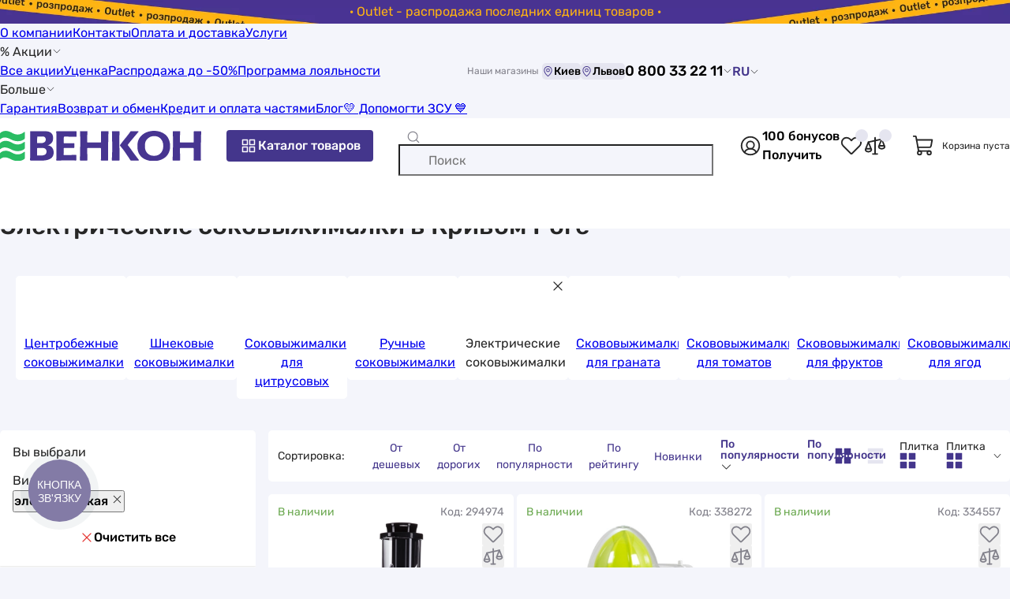

--- FILE ---
content_type: text/html; charset=UTF-8
request_url: https://vencon.ua/krivoj-rog/catalog/sokovyzhimalki/vid-elektricheskaya
body_size: 52631
content:
 <!doctype html>
<html lang=ru>
<head>
<title>ᐉ Электрические соковыжималки в Кривом Роге купить в Венкон. Электрические соковыжималки цена Кривой Рог</title>
<meta charset=UTF-8>
<meta name=viewport content="width=device-width, user-scalable=no, initial-scale=1.0, maximum-scale=1.0, minimum-scale=1.0">
<meta http-equiv=X-UA-Compatible content="ie=edge">
<link rel=apple-touch-icon sizes=180x180 href="/apple-touch-icon.png">
<link rel=icon type="image/png" sizes=32x32 href="/favicon-32x32.png">
<link rel=icon type="image/png" sizes=16x16 href="/favicon-16x16.png">
<link rel=mask-icon href="/safari-pinned-tab.svg" color="#5bbad5">
<link rel=preload href="/build/Rubik-Regular.woff2" as=font type="font/woff2" crossorigin=anonymous>
<link rel=preload href="/build/Rubik-Medium.woff2" as=font type="font/woff2" crossorigin=anonymous>
<meta name=msapplication-TileColor content="#F7F8FC">
<meta name=theme-color content="#F7F8FC">
<link href="https://vencon.ua/ua/krivoj-rog/catalog/sokovyzhimalki/vid-elektricheskaya" rel=alternate hreflang=uk-UA /><link href="https://vencon.ua/krivoj-rog/catalog/sokovyzhimalki/vid-elektricheskaya" rel=alternate hreflang=ru-UA /><link href="https://vencon.ua/krivoj-rog/catalog/sokovyzhimalki/vid-elektricheskaya" rel=x-default hreflang=ru-UA /><script>
    (() => {
        if (!window.app) {
            window.app = {};
        }
        window.app.isBot = '';
    })()
</script>
<!-- Google Tag Manager -->
<script>(function(w,d,s,l,i){w[l]=w[l]||[];w[l].push({'gtm.start':new Date().getTime(),event:'gtm.js'});var f=d.getElementsByTagName(s)[0],j=d.createElement(s),dl=l!='dataLayer'?'&l='+l:'';j.async=true;j.src='https://www.googletagmanager.com/gtm.js?id='+i+dl;f.parentNode.insertBefore(j,f);})(window,document,'script','dataLayer','GTM-MXP88MF');</script>
<!-- End Google Tag Manager --><meta property=og:site_name content="Венкон">
<meta property=og:locale content=ru_UA>
<meta property=og:title content="ᐉ Электрические соковыжималки в Кривом Роге купить в Венкон. Электрические соковыжималки цена Кривой Рог">
<meta property=og:url content="https%3A%2F%2Fvencon.ua%2Fkrivoj-rog%2Fcatalog%2Fsokovyzhimalki%2Fvid-elektricheskaya">
<meta property=og:description content="0(44) 337-22-11  ✅ В VENCON Электрические соковыжималки c доставкой по Кривому Рогу ⮞ Цена от 449 грн. в прайсе ⮞ 124 товаров в списке (Февраль 2026 года) ⮞ Криворожане могут купить Электрические соковыжималки в среднем по 3 887 грн.">
<meta property=og:image content="/uploads/goods/298211/main/ardesto-jeg-1330sl.jpg">
<meta property=og:image:width content=360>
<meta property=og:image:height content=360>
<meta itemprop=image content="/uploads/goods/298211/main/ardesto-jeg-1330sl.jpg">
<meta name=robots content="index, follow, max-image-preview:large">
<meta name=description content="0(44) 337-22-11  ✅ В VENCON Электрические соковыжималки c доставкой по Кривому Рогу ⮞ Цена от 449 грн. в прайсе ⮞ 124 товаров в списке (Февраль 2026 года) ⮞ Криворожане могут купить Электрические соковыжималки в среднем по 3 887 грн.">
<link href="https://vencon.ua/krivoj-rog/catalog/sokovyzhimalki/vid-elektricheskaya?page=2" rel=next>
<link href="https://vencon.ua/krivoj-rog/catalog/sokovyzhimalki/vid-elektricheskaya" rel=canonical>
<link href="/build/base.css?v=nqjclGjSo0" rel=preload as=style>
<link href="/build/base.css?v=nqjclGjSo0" rel=stylesheet>
<link href="/build/lazy_load_block.css?v=L3tWODRvrV" rel=stylesheet>
<link href="/build/tag_cloud_widget.css?v=EU7d34JxRv" rel=stylesheet>
<link href="/build/rating_widget.css?v=AL4QjMFWLx" rel=stylesheet>
<link href="/build/adjacent_categories_in_catalog.css?v=Jkp1rDTaxB" rel=stylesheet>
<link href="/build/category_page.css?v=Wr9vt1ZbFY" rel=preload as=style>
<link href="/build/category_page.css?v=Wr9vt1ZbFY" rel=stylesheet>
</head>
<body>
<!-- Google Tag Manager (noscript) -->
<noscript><iframe src="https://www.googletagmanager.com/ns.html?id=GTM-MXP88MF" height=0 width=0 style="display:none;visibility:hidden"></iframe></noscript>
<!-- End Google Tag Manager (noscript) --> <div class="pre-header go-to-url-element" style="color: #ffb412; background-image:url(/uploads/pre_header/17/outlet-rozprodazh-ostann-h-odinic-tovar-v-desktop.jpg)" data-url=_S_actions_S_outlet-rasprodazha><div class=text-wrap>· Outlet - распродажа последних единиц товаров ·</div></div><header class=page-header>
<div class="line-one wrap">
<div class=menu>
<a class="link black-link" href="/o-kompanii">О компании</a><a class="link black-link" href="/contacts">Контакты</a><a class="link black-link" href="/oplata-i-dostavka">Оплата и доставка</a><a class="link black-link" href="/catalog/uslugi">Услуги</a><div class="with-children link black-link hover-pointer">% Акции<svg class=icon fill='var(--color-black)' width=12 height=12><use href="#icon-arrowDown"></use></svg><div class=children><a class="link black-link" href="/actions">Все акции</a><a class="link black-link" href="/actions/ucenka">Уценка</a><a class="link black-link" href="/actions/wintersale">Распродажа до -50%</a><a class="link black-link" href="/loyalty">Программа лояльности</a></div></div><div class="with-children link black-link hover-pointer">Больше<svg class=icon fill='var(--color-black)' width=12 height=12><use href="#icon-arrowDown"></use></svg><div class=children><a class="link black-link" href="/garantiya">Гарантия</a><a class="link black-link" href="/returns-and-exchange">Возврат и обмен</a><a class="link black-link" href="/kredit">Кредит и оплата частями</a><a class="link black-link" href="/articles">Блог</a><a class="link black-link" href="/dopomogti-zsu">&#128155; Допомогти ЗСУ &#128153;</a></div></div></div>
<div class="shop-list d-flex align-center gap-4">
<span class="fs-12 text-color-gray mr-4">Наши магазины</span>
<button type=button class="hover-pointer fs-14 no-border bg-color-purple-pastel d-flex align-center rounded show-dialog-btn" data-type=popup data-url="_S_shop_S_shop-stock_S_render-schedule-popup-by-city?cityId=314"><svg class=icon fill='var(--color-violet)' width=15 height=15><use href="#icon-mapPin"></use></svg>Киев</button><button type=button class="hover-pointer fs-14 no-border bg-color-purple-pastel d-flex align-center rounded show-dialog-btn" data-type=popup data-url="_S_shop_S_shop-stock_S_render-schedule-popup-by-city?cityId=1057"><svg class=icon fill='var(--color-violet)' width=15 height=15><use href="#icon-mapPin"></use></svg>Львов</button></div>
<button type=button class="show-dialog-btn hover-pointer d-flex align-center fs-18 fw-500 no-background no-border gap-4" data-type=popup data-url="_S_site_S_render-header-contact-dialog?asPopup=1">0 800 33 22 11<svg class=icon fill='var(--color-black)' width=12 height=12><use href="#icon-arrowDown"></use></svg></button>
<div class=lang-switcher data-url=_S_site_S_set-user-switched-site-lang>
<a class="lang-switcher-btn black-link" href="/ua/krivoj-rog/catalog/sokovyzhimalki/vid-elektricheskaya" data-lang=uk>UA</a><span data-lang=ru>RU<svg class=icon fill='var(--color-black)' width=12 height=12><use href="#icon-arrowDown"></use></svg></span></div>
</div>
<div class="page-header-main-content-wrap wrap">
<button type=button class="open-side-menu-btn show-dialog-btn bg-color-white no-border hover-pointer d-flex" data-type=modal data-url=_S_site_S_render-header-side-menu-dialog aria-label="Меню"><svg class=icon fill='var(--color-gray)' width=24 height=24><use href="#icon-list"></use></svg></button>
<a class="home-page-link d-flex align-center" href="/"><img class=img-responsive src="/build/logo.svg?v=gBN3lPjgui" srcset="/build/logo.svg?v=gBN3lPjgui" width=255 height=40 alt="Интернет-магазин Венкон" title="Интернет-магазин Венкон" decoding=async></a> <button class="align-center gap-4 btn btn-violet open-catalog-menu-btn show-dialog-btn" type=button data-dialog-id=catalog-menu-dialog data-url=_S_catalog-menu_S_render aria-label="Каталог товаров"><svg class=icon fill='var(--color-white)' width=24 height=24><use href="#icon-squaresFour"></use></svg>Каталог товаров</button>
<form id=quick-search-form action="/ua/search" role=search><div class="input-container d-flex align-center">
<svg class="search-icon icon" fill='var(--color-gray)' width=18 height=18><use href="#icon-magnifyingGlass"></use></svg> <input type=search id=quick-search-input class=w-100 name=q aria-label="Поиск" data-search-url=_S_ua_S_search data-suggest-search-url=_S_search_S_quick placeholder="Поиск" autocomplete=off> <button type=button class="clear-btn no-background no-border hover-pointer d-flex"><svg class=icon fill='var(--color-gray)' width=18 height=18><use href="#icon-close"></use></svg></button>
</div>
<button style="display: none;" type=submit class="btn btn-violet" aria-label="Поиск">Поиск</button>
</form> <div class="d-flex gap-24 align-center quick-actions-buttons-container">
<button type=button class="d-flex no-background no-border hover-pointer show-dialog-btn auth-btn" data-url=_S_auth_S_render-auth-modal data-type=modal aria-label="Авторизоваться"><svg class=icon fill='var(--color-black)' width=30 height=30><use href="#icon-userInCircle"></use></svg></button> <button type=button class="d-flex no-background no-border hover-pointer bonus-info-btn show-dialog-btn not-authorized" data-as-popup-on-desktop=true data-url=_S_user_S_default_S_render-bonus-for-sign-up-info-dialog><span class=bonus-count>100 бонусов</span><span class="link violet-link">Получить</span></button> <button type=button class="header-wish-list-btn show-count-in-circle d-flex no-background no-border hover-pointer" aria-label="Список избранных товаров"><svg class=icon fill='var(--color-black)' width=30 height=30><use href="#icon-heartStraight"></use></svg></button> <button type=button class="header-compare-btn show-count-in-circle d-flex no-background no-border hover-pointer" aria-label="Список сравнений товаров"><svg class=icon fill='var(--color-black)' width=30 height=30><use href="#icon-scales"></use></svg></button> </div>
<div class="header-cart align-center">
<svg class=icon fill='var(--color-black)' width=30 height=30><use href="#icon-shoppingCart"></use></svg> <span class=fs-12>Корзина пуста</span>
</div>
<button type=button class="show-dialog-btn open-contact-modal-btn bg-color-white no-border d-flex" aria-label="Контакты" data-type=modal data-url=_S_site_S_render-header-contact-dialog>
<svg class=icon fill='var(--color-violet)' width=24 height=24><use href="#icon-feedback"></use></svg> </button>
</div>
</header> <main class="page-main pt-12 pb-40"><div class=wrap><nav class=breadcrumbs-nav aria-label="Хлебные крошки"><ul class=breadcrumb-block itemscope="" itemtype="https://schema.org/BreadcrumbList"><li itemprop=itemListElement itemscope itemtype="https://schema.org/ListItem"><a class=gray-link href="/" itemprop=item>Интернет-магазин</a><meta itemprop=name content="Интернет-магазин"/><meta itemprop=position content=1 /></li><li itemprop=itemListElement itemscope itemtype="https://schema.org/ListItem"><a class=gray-link href="/krivoj-rog/catalog" itemprop=item>Каталог в Кривом Роге</a><meta itemprop=name content="Каталог в Кривом Роге"/><meta itemprop=position content=2 /></li><li itemprop=itemListElement itemscope itemtype="https://schema.org/ListItem"><a class=gray-link href="/krivoj-rog/catalog/bytovaya-tehnika" itemprop=item>Бытовая техника в Кривом Роге</a><meta itemprop=name content="Бытовая техника в Кривом Роге"/><meta itemprop=position content=3 /></li><li itemprop=itemListElement itemscope itemtype="https://schema.org/ListItem"><a class=gray-link href="/krivoj-rog/catalog/sokovyzhimalki" itemprop=item>Соковыжималки в Кривом Роге</a><meta itemprop=name content="Соковыжималки в Кривом Роге"/><meta itemprop=position content=4 /></li><li aria-current=page itemprop=itemListElement itemscope itemtype="https://schema.org/ListItem" class=active><span itemprop=name>Электрические соковыжималки в Кривом Роге</span><meta itemprop=position content=5 /></li></ul></nav>
<section class="view-shop-category catalog-container shop-catalog" data-id=11502>
<header><h1 class=page-title itemprop=name>Электрические соковыжималки в Кривом Роге</h1></header>
<nav id=adjacent-categories-in-catalog class=swiper-slider-container data-enable-navigation=1><div class=swiper><ul class=swiper-wrapper><li class=swiper-slide><div class="item lazy-load go-to-url-element" data-background-image="/uploads/goods/302685/main/thumbs/s90_90/panasonic-mj-cb600stq.jpg" data-url="/krivoj-rog/catalog/sokovyzhimalki/tip-centrobezhnaya"><a href="/krivoj-rog/catalog/sokovyzhimalki/tip-centrobezhnaya" title="Центробежные соковыжималки" itemprop=relatedLink>Центробежные соковыжималки</a></div></li>
<li class=swiper-slide><div class="item lazy-load go-to-url-element" data-background-image="/uploads/goods/298235/main/thumbs/s90_90/panasonic-mj-l500stq.jpg" data-url="/krivoj-rog/catalog/sokovyzhimalki/tip-shnekovaya"><a href="/krivoj-rog/catalog/sokovyzhimalki/tip-shnekovaya" title="Шнековые соковыжималки" itemprop=relatedLink>Шнековые соковыжималки</a></div></li>
<li class=swiper-slide><div class="item lazy-load go-to-url-element" data-background-image="/uploads/goods/304311/main/thumbs/s90_90/ardesto-fresh-ar1464tp.jpg" data-url="/krivoj-rog/catalog/sokovyzhimalki/tip-citrus-press"><a href="/krivoj-rog/catalog/sokovyzhimalki/tip-citrus-press" title="Соковыжималки для цитрусовых" itemprop=relatedLink>Соковыжималки для цитрусовых</a></div></li>
<li class=swiper-slide><div class="item lazy-load go-to-url-element" data-background-image="/uploads/goods/336890/main/thumbs/s90_90/sokovyzhimalka-cecotec-zitrus-toweradjust-black-inox-cctc-04123.jpg" data-url="/krivoj-rog/catalog/sokovyzhimalki/vid-ruchnaya"><a href="/krivoj-rog/catalog/sokovyzhimalki/vid-ruchnaya" title="Ручные соковыжималки" itemprop=relatedLink>Ручные соковыжималки</a></div></li>
<li class=swiper-slide><div class="item lazy-load active" data-background-image="/uploads/goods/298219/main/thumbs/s90_90/gorenje-cj30e.jpg"><span>Электрические соковыжималки</span><svg class="reset-filters-btn-trigger icon" fill='var(--color-black)' width=18 height=18><use href="#icon-close"></use></svg></div></li>
<li class=swiper-slide><div class="item lazy-load go-to-url-element" data-background-image="/uploads/goods/298234/main/thumbs/s90_90/panasonic-mj-dj31stq.jpg" data-url="/catalog/sokovyzhimalki/naznachenie-dlya-granata"><a href="/catalog/sokovyzhimalki/naznachenie-dlya-granata" title="Скововыжималки для граната" itemprop=relatedLink>Скововыжималки для граната</a></div></li>
<li class=swiper-slide><div class="item lazy-load go-to-url-element" data-background-image="/uploads/goods/298259/main/thumbs/s90_90/tefal-zc420e38.jpg" data-url="/krivoj-rog/catalog/sokovyzhimalki/naznachenie-dlya-tomatov"><a href="/krivoj-rog/catalog/sokovyzhimalki/naznachenie-dlya-tomatov" title="Скововыжималки для томатов" itemprop=relatedLink>Скововыжималки для томатов</a></div></li>
<li class=swiper-slide><div class="item lazy-load go-to-url-element" data-background-image="/uploads/goods/298213/main/thumbs/s90_90/bosch-mes25g0.jpg" data-url="/krivoj-rog/catalog/sokovyzhimalki/naznachenie-dlya-fruktov"><a href="/krivoj-rog/catalog/sokovyzhimalki/naznachenie-dlya-fruktov" title="Скововыжималки для фруктов" itemprop=relatedLink>Скововыжималки для фруктов</a></div></li>
<li class=swiper-slide><div class="item lazy-load go-to-url-element" data-background-image="/uploads/goods/302687/main/thumbs/s90_90/ardesto-jeg-800.jpg" data-url="/catalog/sokovyzhimalki/naznachenie-dlya-yagod"><a href="/catalog/sokovyzhimalki/naznachenie-dlya-yagod" title="Скововыжималки для ягод" itemprop=relatedLink>Скововыжималки для ягод</a></div></li>
<li class=swiper-slide><div class="item lazy-load go-to-url-element" data-background-image="/uploads/goods/320678/main/thumbs/s90_90/ufesa-lc5750-delux-71104550.jpg" data-url="/catalog/sokovyzhimalki/moshchnost-vt-1000"><a href="/catalog/sokovyzhimalki/moshchnost-vt-1000" title="Соковыжималки на 1000 Ватт" itemprop=relatedLink>Соковыжималки на 1000 Ватт</a></div></li>
<li class=swiper-slide><div class="item lazy-load go-to-url-element" data-background-image="/uploads/catalog/categories/thumbs/s90_90/multipechi.jpg" data-url="/krivoj-rog/catalog/multipechi"><a href="/krivoj-rog/catalog/multipechi" title="Мультипечи" itemprop=relatedLink>Мультипечи</a></div></li></ul></div></nav>
<div class=main-column>
<div id=catalog-products-list-container class=catalog-items-list-container itemprop=mainContentOfPage itemscope=itemscope itemtype="https://schema.org/WebPageElement">
<div class=sorter-view-switcher-quick-filters-container>
<button type=button class="show-catalog-filter-dialog-btn btn btn-violet btn-size-default" data-dialog-id=catalog-filter-dialog data-url=_S_shop_S_catalog_S_render-filter-dialog>
<svg class=icon fill='var(--color-white)' width=24 height=24><use href="#icon-filter"></use></svg>Фильтр</button>
<div id=catalog-sort-switch-container>
<div class=block-title>Сортировка:</div>
<button type=button class="switch-catalog-sort-type-btn btn" data-type=price_asc data-active=0>От дешевых</button><button type=button class="switch-catalog-sort-type-btn btn" data-type=price_desc data-active=0>От дорогих</button><button type=button class="switch-catalog-sort-type-btn btn" data-type=popular data-active=1>По популярности</button><button type=button class="switch-catalog-sort-type-btn btn" data-type=rating data-active=0>По рейтингу</button><button type=button class="switch-catalog-sort-type-btn btn" data-type=new data-active=0>Новинки</button>
<div id=catalog-sort-select class="sorter-select styled-select selected" data-google-data-layer-event-params="{&quot;dataLayerEventLabel&quot;:&quot;Catalog&quot;,&quot;eventAction&quot;:&quot;&quot;,&quot;gtm-ee-event-non-interaction&quot;:&quot;True&quot;,&quot;eventLabel&quot;:&quot;Catalog&quot;,&quot;listMapping&quot;:{&quot;price_asc&quot;:&quot;Low Price&quot;,&quot;price_desc&quot;:&quot;High Price&quot;,&quot;popular&quot;:&quot;Popularity&quot;,&quot;rating&quot;:&quot;Rating&quot;,&quot;new&quot;:&quot;New&quot;}}" data-save-sort-type-url=_S_catalog_S_save-sort-type data-render-dialog-url=_S_styled-select_S_render-dialog data-hash-key=185a5c21ca>
<div class=input-emulator data-object=input-emulator>
<div class=selected-items><div class=selected-item data-value=popular>По популярности</div></div><div class=placeholder>По популярности</div> <svg class="arrow-icon icon" fill='var(--color-black)' width=15 height=15><use href="#icon-arrowDown"></use></svg> </div>
<div class=drop-content>
<div class=items data-object=items-container>
<div class=item data-value=price_asc data-object=item>От дешевых</div><div class=item data-value=price_desc data-object=item>От дорогих</div><div class="item selected" data-value=popular data-object=item>По популярности</div><div class=item data-value=rating data-object=item>По рейтингу</div><div class=item data-value=new data-object=item>Новинки</div> </div>
</div>
</div>
</div>
<div id=catalog-view-type-switch-container>
<button type=button class="switch-catalog-view-type-btn btn" title="Плитка" data-type=plate><svg class=icon fill='var(--color-violet)' width=21 height=21><use href="#icon-catalogBloc"></use></svg></button><button type=button class="switch-catalog-view-type-btn btn" title="Прайс" data-type=price><svg class=icon fill='var(--color-purple-pastel)' width=21 height=21><use href="#icon-catalogPrice"></use></svg></button>
<div id=catalog-view-type-select class="view-type-switcher styled-select selected" data-google-data-layer-event-params="{&quot;eventLabel&quot;:&quot;Catalog&quot;,&quot;eventAction&quot;:&quot;&quot;,&quot;gtm-ee-event-non-interaction&quot;:&quot;True&quot;}" data-save-view-type-url=_S_catalog_S_save-view-type data-render-dialog-url=_S_styled-select_S_render-dialog data-hash-key=0e94502cb0>
<div class=input-emulator data-object=input-emulator>
<div class=selected-items><div class=selected-item data-value=plate><div class=option-container><span class=text>Плитка</span><svg class=icon fill='var(--color-violet)' width=21 height=21><use href="#icon-catalogBloc"></use></svg></div></div></div><div class=placeholder><div class=option-container><span class=text>Плитка</span><svg class=icon fill='var(--color-violet)' width=21 height=21><use href="#icon-catalogBloc"></use></svg></div></div> <svg class="arrow-icon icon" fill='var(--color-black)' width=15 height=15><use href="#icon-arrowDown"></use></svg> </div>
<div class=drop-content>
<div class=items data-object=items-container>
<div class="item selected" data-value=plate data-object=item><div class=option-container><span class=text>Плитка</span><svg class=icon fill='var(--color-violet)' width=21 height=21><use href="#icon-catalogBloc"></use></svg></div></div><div class=item data-value=price data-object=item><div class=option-container><span class=text>Прайс</span><svg class=icon fill='var(--color-violet)' width=21 height=21><use href="#icon-catalogPrice"></use></svg></div></div> </div>
</div>
</div>
</div>
</div>
<ul id=catalog-products-list class="catalog-items-list type-plate">
<li class="product-catalog-card type-plate google-data-layer-item" data-id=298211 data-layer-params="listTitle:Каталог товаров;id:294974;name:Ardesto JEG-1330SL;price:3499;category:Соковыжималки;brand:Ardesto;variant:В наличии;position:1"><article>
<div class=static-visible-container>
<div class=top-info-block>
<div class=availability-label style="color: #6aa84f">
<span class=circle style="background: #6aa84f"></span>
<span>В наличии</span>
</div>
<div class=article-number>
Код: 294974 </div>
<div class=stickers>
</div>
<div class=wishlist-and-compare-buttons>
<button type=button class="wish-list-btn add-to-wish-list-btn show-dialog-btn" data-url="_S_shop_S_wish-list_S_add?productId=298211" title="Добавить в избранное" data-product-id=298211><svg class=icon fill='var(--color-gray)' width=28 height=28><use href="#icon-heartStraight"></use></svg></button>
<button class="compare-btn add-to-compare-btn" data-id=298211 data-url=_S_shop_S_compare_S_add data-on-product-page=0 title="Сравнить" type=button>
<svg class=icon fill='var(--color-gray)' width=28 height=28><use href="#icon-scales"></use></svg></button>
</div>
</div>
<div class=img-container data-img-count=16>
<a class=img href="/products/ardesto-jeg-1330sl" data-active-img-number=0 data-element-type=open-product-page><img class=img-responsive src="/uploads/goods/298211/main/ardesto-jeg-1330sl.jpg" srcset="/uploads/goods/298211/main/thumbs/s450_450__st/ardesto-jeg-1330sl.jpg" width=300 height=300 alt="Цена соковыжималка Ardesto JEG-1330SL в Кривом Роге" decoding=async></a> <div class="stickers in-img-container-bottom"><div class="product-sticker show-dialog-btn lazy-load as-image" title="Топ продаж" data-url="_S_shop_S_sticker_S_render-info-popup?id=7" data-popup-position=under style="width: 28px; aspect-ratio: 28 / 26;" data-background-image="/uploads/catalog/stickers/top.svg"></div></div>
<button type=button class="open-product-media-dialog-btn show-dialog-btn" data-images-count=16 aria-label="Открыть галерею" data-url="_S_shop_S_product_S_render-gallery-dialog?id=298211&amp;position=1&amp;listTitle="><svg class=icon fill='var(--color-gray)' width=20 height=20><use href="#icon-openGallery"></use></svg></button> </div>
<div class=info-container>
<span class=product-type>Соковыжималка</span><a class="product-title black-link" href="/products/ardesto-jeg-1330sl" title="Соковыжималка Ardesto JEG-1330SL" data-element-type=open-product-page><span>Ardesto JEG-1330SL</span></a>
<div class=rating-and-review>
<div id=rating-widget-c6e4f0 class="rating-widget read-only show-rate-value-number style-star" title=4.6 data-value=4.6 style="--active-width: 92%; --star-size: 10px;"><div class=rating-body>
<div class=stars>
<div class=not-active-stars>
<svg class=icon fill='var(--color-purple-pastel)' width=10 height=10><use href="#icon-star"></use></svg><svg class=icon fill='var(--color-purple-pastel)' width=10 height=10><use href="#icon-star"></use></svg><svg class=icon fill='var(--color-purple-pastel)' width=10 height=10><use href="#icon-star"></use></svg><svg class=icon fill='var(--color-purple-pastel)' width=10 height=10><use href="#icon-star"></use></svg><svg class=icon fill='var(--color-purple-pastel)' width=10 height=10><use href="#icon-star"></use></svg></div>
<div class=active-stars>
<svg class=icon fill='var(--color-orange)' width=10 height=10><use href="#icon-star"></use></svg><svg class=icon fill='var(--color-orange)' width=10 height=10><use href="#icon-star"></use></svg><svg class=icon fill='var(--color-orange)' width=10 height=10><use href="#icon-star"></use></svg><svg class=icon fill='var(--color-orange)' width=10 height=10><use href="#icon-star"></use></svg><svg class=icon fill='var(--color-orange)' width=10 height=10><use href="#icon-star"></use></svg></div>
</div>
</div>
</div> <div class=review><svg class=icon fill='var(--color-gray)' width=15 height=15><use href="#icon-chatText"></use></svg><span class="review-link link gray-link go-to-url-element" data-url="_S_products_S_ardesto-jeg-1330sl?scrollToElement=product-reviews" data-element-type=open-product-page>13 отзывов</span></div>
</div>
<div class=product-price><span class=actual>3 499 <span class=currency>грн</span></span><div class="product-sticker show-dialog-btn sticker-near-price" data-url="_S_action_S_default_S_view-in-dialog?id=1749" style="--color-accent: #45378C;">Хочешь дешевле?</div></div> <button class="bonus-count-info-button show-dialog-btn no-background no-border d-flex align-center" type=button data-url=_S_shop_S_default_S_render-bonus-system-info-dialog data-as-popup-on-desktop=true>
+ <span class=value>34</span> бонуса </button>
</div>
<div class=buttons-block>
<div>
<button type=button class="btn btn-green btn-size-thin add-to-cart-btn gtm-add-to-cart-btn" data-id=298211 data-price-fb-pixel=3499 data-mono-bank-part-payments=0>Купить</button></div>
<button type=button class="btn btn-size-thin btn-main-bg text-color-gray show-dialog-btn show-product-chars-dialog-btn" data-url="_S_catalog_S_render-product-all-chars?id=298211&amp;asDialog=1">О товаре</button> </div>
<div class=partial-payments-info>
<button class=show-dialog-btn data-as-popup-on-desktop=true data-url="_S_shop_S_partial-payment-info_S_render-dialog?position=monoBankPaymentsInfoModalContent"><svg class=icon fill='var(--color-black)' width=21 height=21><use href="#icon-MonoBank"></use></svg>3</button>
<button class=show-dialog-btn data-as-popup-on-desktop=true data-url="_S_shop_S_partial-payment-info_S_render-dialog?position=privatBankPaymentsInfoModalContent"><svg class=icon fill='var(--color-black)' width=21 height=21><use href="#icon-PryvatBank"></use></svg>3</button>
<button class=show-dialog-btn data-as-popup-on-desktop=true data-url="_S_shop_S_partial-payment-info_S_render-dialog?position=aBankPaymentsInfoModalContentOnProductPage"><svg class=icon fill='var(--color-black)' width=21 height=21><use href="#icon-ABank"></use></svg>3</button>
<button class=show-dialog-btn data-as-popup-on-desktop=true data-url="_S_shop_S_partial-payment-info_S_render-dialog?position=otpBankPaymentsInfoModalContentOnProductPage"><svg class=icon fill='var(--color-black)' width=21 height=21><use href="#icon-OtpBank"></use></svg>3</button>
<button class=show-dialog-btn data-as-popup-on-desktop=true data-url="_S_shop_S_partial-payment-info_S_render-dialog?position=pumbBankPaymentsInfoModalContentOnProductPage"><svg class=icon fill='var(--color-black)' width=21 height=21><use href="#icon-PumbBank"></use></svg>3</button>
</div>
</div>
<div class=hover-visible-container>
<div class=chars-container>
<div class=main-chars>
<div class=char-row>
<dt>Тип</dt>
<dd>
шнековая </dd>
</div>
<div class=char-row>
<dt>Мощность, Вт</dt>
<dd>
200 </dd>
</div>
<div class=char-row>
<dt>Производство</dt>
<dd>
Китай </dd>
</div>
<div class=char-row>
<dt>Объем емкости для сока, л</dt>
<dd>
0,6 </dd>
</div>
<div class=char-row>
<dt>Объем резервуара для жмыха, л</dt>
<dd>
0,6 </dd>
</div>
</div>
</div>
<button type=button class=show-product-all-chars-btn data-revert-text="Скрыть" data-url="_S_catalog_S_render-product-all-chars?id=298211"><span>Показать больше</span><svg class=icon fill='var(--color-violet)' width=16 height=16><use href="#icon-arrowDown"></use></svg></button> </div>
</article>
</li>
<li class="product-catalog-card type-plate google-data-layer-item" data-id=336943 data-layer-params="listTitle:Каталог товаров;id:338272;name:Zilan ZLN7832, 40W;price:644;category:Соковыжималки;brand:Zilan;variant:В наличии;position:2"><article>
<div class=static-visible-container>
<div class=top-info-block>
<div class=availability-label style="color: #6aa84f">
<span class=circle style="background: #6aa84f"></span>
<span>В наличии</span>
</div>
<div class=article-number>
Код: 338272 </div>
<div class=stickers>
</div>
<div class=wishlist-and-compare-buttons>
<button type=button class="wish-list-btn add-to-wish-list-btn show-dialog-btn" data-url="_S_shop_S_wish-list_S_add?productId=336943" title="Добавить в избранное" data-product-id=336943><svg class=icon fill='var(--color-gray)' width=28 height=28><use href="#icon-heartStraight"></use></svg></button>
<button class="compare-btn add-to-compare-btn" data-id=336943 data-url=_S_shop_S_compare_S_add data-on-product-page=0 title="Сравнить" type=button>
<svg class=icon fill='var(--color-gray)' width=28 height=28><use href="#icon-scales"></use></svg></button>
</div>
</div>
<div class=img-container data-img-count=2>
<a class=img href="/products/zilan-zln7832-40w-zln7832" data-active-img-number=0 data-element-type=open-product-page><img class=img-responsive src="/uploads/goods/336943/main/zilan-zln7832-40w.jpg" srcset="/uploads/goods/336943/main/thumbs/s450_450__st/zilan-zln7832-40w.jpg" width=300 height=300 alt="Отзывы соковыжималка Zilan ZLN7832, 40W" decoding=async></a> <div class="stickers in-img-container-bottom"></div>
<button type=button class="open-product-media-dialog-btn show-dialog-btn" data-images-count=2 aria-label="Открыть галерею" data-url="_S_shop_S_product_S_render-gallery-dialog?id=336943&amp;position=1&amp;listTitle="><svg class=icon fill='var(--color-gray)' width=20 height=20><use href="#icon-openGallery"></use></svg></button> </div>
<div class=info-container>
<span class=product-type>Соковыжималка</span><a class="product-title black-link" href="/products/zilan-zln7832-40w-zln7832" title="Соковыжималка Zilan ZLN7832, 40W" data-element-type=open-product-page><span>Zilan ZLN7832, 40W</span></a>
<div class=rating-and-review>
<div class=review><svg class=icon fill='var(--color-gray)' width=15 height=15><use href="#icon-chatText"></use></svg><span class="review-link link gray-link go-to-url-element" data-url="_S_products_S_zilan-zln7832-40w-zln7832?scrollToElement=product-reviews" data-element-type=open-product-page>Написать отзыв</span></div>
</div>
<div class=product-price><span class=actual>644 <span class=currency>грн</span></span><div class="product-sticker show-dialog-btn sticker-near-price" data-url="_S_action_S_default_S_view-in-dialog?id=1749" style="--color-accent: #45378C;">Хочешь дешевле?</div></div> <button class="bonus-count-info-button show-dialog-btn no-background no-border d-flex align-center" type=button data-url=_S_shop_S_default_S_render-bonus-system-info-dialog data-as-popup-on-desktop=true>
+ <span class=value>6</span> бонусов </button>
</div>
<div class=buttons-block>
<div>
<button type=button class="btn btn-green btn-size-thin add-to-cart-btn gtm-add-to-cart-btn" data-id=336943 data-price-fb-pixel=644 data-mono-bank-part-payments=0>Купить</button></div>
<button type=button class="btn btn-size-thin btn-main-bg text-color-gray show-dialog-btn show-product-chars-dialog-btn" data-url="_S_catalog_S_render-product-all-chars?id=336943&amp;asDialog=1">О товаре</button> </div>
<div class=partial-payments-info>
<button class=show-dialog-btn data-as-popup-on-desktop=true data-url="_S_shop_S_partial-payment-info_S_render-dialog?position=privatBankPaymentsInfoModalContent"><svg class=icon fill='var(--color-black)' width=21 height=21><use href="#icon-PryvatBank"></use></svg>3</button>
<button class=show-dialog-btn data-as-popup-on-desktop=true data-url="_S_shop_S_partial-payment-info_S_render-dialog?position=aBankPaymentsInfoModalContentOnProductPage"><svg class=icon fill='var(--color-black)' width=21 height=21><use href="#icon-ABank"></use></svg>3</button>
<button class=show-dialog-btn data-as-popup-on-desktop=true data-url="_S_shop_S_partial-payment-info_S_render-dialog?position=otpBankPaymentsInfoModalContentOnProductPage"><svg class=icon fill='var(--color-black)' width=21 height=21><use href="#icon-OtpBank"></use></svg>3</button>
<button class=show-dialog-btn data-as-popup-on-desktop=true data-url="_S_shop_S_partial-payment-info_S_render-dialog?position=pumbBankPaymentsInfoModalContentOnProductPage"><svg class=icon fill='var(--color-black)' width=21 height=21><use href="#icon-PumbBank"></use></svg>3</button>
</div>
</div>
<div class=hover-visible-container>
<div class=chars-container>
<div class=main-chars>
<div class=char-row>
<dt>Тип</dt>
<dd>
цитрус-пресс </dd>
</div>
<div class=char-row>
<dt>Мощность, Вт</dt>
<dd>
40 </dd>
</div>
<div class=char-row>
<dt>Объем емкости для сока, л</dt>
<dd>
1 </dd>
</div>
</div>
</div>
<button type=button class=show-product-all-chars-btn data-revert-text="Скрыть" data-url="_S_catalog_S_render-product-all-chars?id=336943"><span>Показать больше</span><svg class=icon fill='var(--color-violet)' width=16 height=16><use href="#icon-arrowDown"></use></svg></button> </div>
</article>
</li>
<li class="product-catalog-card type-plate google-data-layer-item" data-id=333621 data-layer-params="listTitle:Каталог товаров;id:334557;name:Gorenje JC200BE (GS-111L);price:4999;category:Соковыжималки;brand:Gorenje;variant:В наличии;position:3"><article>
<div class=static-visible-container>
<div class=top-info-block>
<div class=availability-label style="color: #6aa84f">
<span class=circle style="background: #6aa84f"></span>
<span>В наличии</span>
</div>
<div class=article-number>
Код: 334557 </div>
<div class=stickers>
</div>
<div class=wishlist-and-compare-buttons>
<button type=button class="wish-list-btn add-to-wish-list-btn show-dialog-btn" data-url="_S_shop_S_wish-list_S_add?productId=333621" title="Добавить в избранное" data-product-id=333621><svg class=icon fill='var(--color-gray)' width=28 height=28><use href="#icon-heartStraight"></use></svg></button>
<button class="compare-btn add-to-compare-btn" data-id=333621 data-url=_S_shop_S_compare_S_add data-on-product-page=0 title="Сравнить" type=button>
<svg class=icon fill='var(--color-gray)' width=28 height=28><use href="#icon-scales"></use></svg></button>
</div>
</div>
<div class=img-container data-img-count=9>
<a class=img href="/products/gorenje-jc200be-gs-111l" data-active-img-number=0 data-element-type=open-product-page><img class="lazy-load img-responsive" src="/uploads/goods/333621/main/gorenje-jc200be-gs-111l.jpg" srcset="/img/loading.svg?v=1 300w" width=300 height=300 alt="Характеристики соковыжималка Gorenje JC200BE (GS-111L)" data-srcset="/uploads/goods/333621/main/thumbs/s450_450__st/gorenje-jc200be-gs-111l.jpg 300w" decoding=async></a> <div class="stickers in-img-container-bottom"></div>
<button type=button class="open-product-media-dialog-btn show-dialog-btn" data-images-count=9 aria-label="Открыть галерею" data-url="_S_shop_S_product_S_render-gallery-dialog?id=333621&amp;position=1&amp;listTitle="><svg class=icon fill='var(--color-gray)' width=20 height=20><use href="#icon-openGallery"></use></svg></button> </div>
<div class=info-container>
<span class=product-type>Соковыжималка</span><a class="product-title black-link" href="/products/gorenje-jc200be-gs-111l" title="Соковыжималка Gorenje JC200BE (GS-111L)" data-element-type=open-product-page><span>Gorenje JC200BE (GS-111L)</span></a>
<div class=rating-and-review>
<div class=review><svg class=icon fill='var(--color-gray)' width=15 height=15><use href="#icon-chatText"></use></svg><span class="review-link link gray-link go-to-url-element" data-url="_S_products_S_gorenje-jc200be-gs-111l?scrollToElement=product-reviews" data-element-type=open-product-page>Написать отзыв</span></div>
</div>
<div class=product-price><span class=actual>4 999 <span class=currency>грн</span></span><div class="product-sticker show-dialog-btn sticker-near-price" data-url="_S_action_S_default_S_view-in-dialog?id=1749" style="--color-accent: #45378C;">Хочешь дешевле?</div></div> <button class="bonus-count-info-button show-dialog-btn no-background no-border d-flex align-center" type=button data-url=_S_shop_S_default_S_render-bonus-system-info-dialog data-as-popup-on-desktop=true>
+ <span class=value>49</span> бонусов </button>
</div>
<div class=buttons-block>
<div>
<button type=button class="btn btn-green btn-size-thin add-to-cart-btn gtm-add-to-cart-btn" data-id=333621 data-price-fb-pixel=4999 data-mono-bank-part-payments=0>Купить</button></div>
<button type=button class="btn btn-size-thin btn-main-bg text-color-gray show-dialog-btn show-product-chars-dialog-btn" data-url="_S_catalog_S_render-product-all-chars?id=333621&amp;asDialog=1">О товаре</button> </div>
<div class=partial-payments-info>
<button class=show-dialog-btn data-as-popup-on-desktop=true data-url="_S_shop_S_partial-payment-info_S_render-dialog?position=monoBankPaymentsInfoModalContent"><svg class=icon fill='var(--color-black)' width=21 height=21><use href="#icon-MonoBank"></use></svg>3</button>
<button class=show-dialog-btn data-as-popup-on-desktop=true data-url="_S_shop_S_partial-payment-info_S_render-dialog?position=privatBankPaymentsInfoModalContent"><svg class=icon fill='var(--color-black)' width=21 height=21><use href="#icon-PryvatBank"></use></svg>3</button>
<button class=show-dialog-btn data-as-popup-on-desktop=true data-url="_S_shop_S_partial-payment-info_S_render-dialog?position=aBankPaymentsInfoModalContentOnProductPage"><svg class=icon fill='var(--color-black)' width=21 height=21><use href="#icon-ABank"></use></svg>3</button>
<button class=show-dialog-btn data-as-popup-on-desktop=true data-url="_S_shop_S_partial-payment-info_S_render-dialog?position=otpBankPaymentsInfoModalContentOnProductPage"><svg class=icon fill='var(--color-black)' width=21 height=21><use href="#icon-OtpBank"></use></svg>3</button>
<button class=show-dialog-btn data-as-popup-on-desktop=true data-url="_S_shop_S_partial-payment-info_S_render-dialog?position=pumbBankPaymentsInfoModalContentOnProductPage"><svg class=icon fill='var(--color-black)' width=21 height=21><use href="#icon-PumbBank"></use></svg>3</button>
</div>
</div>
<div class=hover-visible-container>
<div class=chars-container>
<div class=main-chars>
<div class=char-row>
<dt>Тип</dt>
<dd>
шнековая </dd>
</div>
<div class=char-row>
<dt>Мощность, Вт</dt>
<dd>
200 </dd>
</div>
<div class=char-row>
<dt>Производство</dt>
<dd>
Китай </dd>
</div>
<div class=char-row>
<dt>Объем емкости для сока, л</dt>
<dd>
0,4 </dd>
</div>
<div class=char-row>
<dt>Объем резервуара для жмыха, л</dt>
<dd>
0,6 </dd>
</div>
</div>
</div>
<button type=button class=show-product-all-chars-btn data-revert-text="Скрыть" data-url="_S_catalog_S_render-product-all-chars?id=333621"><span>Показать больше</span><svg class=icon fill='var(--color-violet)' width=16 height=16><use href="#icon-arrowDown"></use></svg></button> </div>
</article>
</li>
<li class="product-catalog-card type-plate google-data-layer-item" data-id=302686 data-layer-params="listTitle:Каталог товаров;id:300083;name:Ardesto JEG-1500S;price:2799;category:Соковыжималки;brand:Ardesto;variant:В наличии;position:4"><article>
<div class=static-visible-container>
<div class=top-info-block>
<div class=availability-label style="color: #6aa84f">
<span class=circle style="background: #6aa84f"></span>
<span>В наличии</span>
</div>
<div class=article-number>
Код: 300083 </div>
<div class=stickers>
</div>
<div class=wishlist-and-compare-buttons>
<button type=button class="wish-list-btn add-to-wish-list-btn show-dialog-btn" data-url="_S_shop_S_wish-list_S_add?productId=302686" title="Добавить в избранное" data-product-id=302686><svg class=icon fill='var(--color-gray)' width=28 height=28><use href="#icon-heartStraight"></use></svg></button>
<button class="compare-btn add-to-compare-btn" data-id=302686 data-url=_S_shop_S_compare_S_add data-on-product-page=0 title="Сравнить" type=button>
<svg class=icon fill='var(--color-gray)' width=28 height=28><use href="#icon-scales"></use></svg></button>
</div>
</div>
<div class=img-container data-img-count=11>
<a class=img href="/products/ardesto-jeg-1500s" data-active-img-number=0 data-element-type=open-product-page><img class="lazy-load img-responsive" src="/uploads/goods/302686/main/ardesto-jeg-1500s.jpg" srcset="/img/loading.svg?v=1 300w" width=300 height=300 alt="Инструкция соковыжималка Ardesto JEG-1500S" data-srcset="/uploads/goods/302686/main/thumbs/s450_450__st/ardesto-jeg-1500s.jpg 300w" decoding=async></a> <div class="stickers in-img-container-bottom"></div>
<button type=button class="open-product-media-dialog-btn show-dialog-btn" data-images-count=11 aria-label="Открыть галерею" data-url="_S_shop_S_product_S_render-gallery-dialog?id=302686&amp;position=1&amp;listTitle="><svg class=icon fill='var(--color-gray)' width=20 height=20><use href="#icon-openGallery"></use></svg></button> </div>
<div class=info-container>
<span class=product-type>Соковыжималка</span><a class="product-title black-link" href="/products/ardesto-jeg-1500s" title="Соковыжималка Ardesto JEG-1500S" data-element-type=open-product-page><span>Ardesto JEG-1500S</span></a>
<div class=rating-and-review>
<div id=rating-widget-b70e05 class="rating-widget read-only show-rate-value-number style-star" title=5 data-value=5 style="--active-width: 100%; --star-size: 10px;"><div class=rating-body>
<div class=stars>
<div class=not-active-stars>
<svg class=icon fill='var(--color-purple-pastel)' width=10 height=10><use href="#icon-star"></use></svg><svg class=icon fill='var(--color-purple-pastel)' width=10 height=10><use href="#icon-star"></use></svg><svg class=icon fill='var(--color-purple-pastel)' width=10 height=10><use href="#icon-star"></use></svg><svg class=icon fill='var(--color-purple-pastel)' width=10 height=10><use href="#icon-star"></use></svg><svg class=icon fill='var(--color-purple-pastel)' width=10 height=10><use href="#icon-star"></use></svg></div>
<div class=active-stars>
<svg class=icon fill='var(--color-orange)' width=10 height=10><use href="#icon-star"></use></svg><svg class=icon fill='var(--color-orange)' width=10 height=10><use href="#icon-star"></use></svg><svg class=icon fill='var(--color-orange)' width=10 height=10><use href="#icon-star"></use></svg><svg class=icon fill='var(--color-orange)' width=10 height=10><use href="#icon-star"></use></svg><svg class=icon fill='var(--color-orange)' width=10 height=10><use href="#icon-star"></use></svg></div>
</div>
</div>
</div> <div class=review><svg class=icon fill='var(--color-gray)' width=15 height=15><use href="#icon-chatText"></use></svg><span class="review-link link gray-link go-to-url-element" data-url="_S_products_S_ardesto-jeg-1500s?scrollToElement=product-reviews" data-element-type=open-product-page>2 отзыва</span></div>
</div>
<div class=product-price><span class=actual>2 799 <span class=currency>грн</span></span><div class="product-sticker show-dialog-btn sticker-near-price" data-url="_S_action_S_default_S_view-in-dialog?id=1749" style="--color-accent: #45378C;">Хочешь дешевле?</div></div> <button class="bonus-count-info-button show-dialog-btn no-background no-border d-flex align-center" type=button data-url=_S_shop_S_default_S_render-bonus-system-info-dialog data-as-popup-on-desktop=true>
+ <span class=value>27</span> бонусов </button>
</div>
<div class=buttons-block>
<div>
<button type=button class="btn btn-green btn-size-thin add-to-cart-btn gtm-add-to-cart-btn" data-id=302686 data-price-fb-pixel=2799 data-mono-bank-part-payments=0>Купить</button></div>
<button type=button class="btn btn-size-thin btn-main-bg text-color-gray show-dialog-btn show-product-chars-dialog-btn" data-url="_S_catalog_S_render-product-all-chars?id=302686&amp;asDialog=1">О товаре</button> </div>
<div class=partial-payments-info>
<button class=show-dialog-btn data-as-popup-on-desktop=true data-url="_S_shop_S_partial-payment-info_S_render-dialog?position=monoBankPaymentsInfoModalContent"><svg class=icon fill='var(--color-black)' width=21 height=21><use href="#icon-MonoBank"></use></svg>3</button>
<button class=show-dialog-btn data-as-popup-on-desktop=true data-url="_S_shop_S_partial-payment-info_S_render-dialog?position=privatBankPaymentsInfoModalContent"><svg class=icon fill='var(--color-black)' width=21 height=21><use href="#icon-PryvatBank"></use></svg>3</button>
<button class=show-dialog-btn data-as-popup-on-desktop=true data-url="_S_shop_S_partial-payment-info_S_render-dialog?position=aBankPaymentsInfoModalContentOnProductPage"><svg class=icon fill='var(--color-black)' width=21 height=21><use href="#icon-ABank"></use></svg>3</button>
<button class=show-dialog-btn data-as-popup-on-desktop=true data-url="_S_shop_S_partial-payment-info_S_render-dialog?position=otpBankPaymentsInfoModalContentOnProductPage"><svg class=icon fill='var(--color-black)' width=21 height=21><use href="#icon-OtpBank"></use></svg>3</button>
<button class=show-dialog-btn data-as-popup-on-desktop=true data-url="_S_shop_S_partial-payment-info_S_render-dialog?position=pumbBankPaymentsInfoModalContentOnProductPage"><svg class=icon fill='var(--color-black)' width=21 height=21><use href="#icon-PumbBank"></use></svg>3</button>
</div>
</div>
<div class=hover-visible-container>
<div class=chars-container>
<div class=main-chars>
<div class=char-row>
<dt>Тип</dt>
<dd>
шнековая </dd>
</div>
<div class=char-row>
<dt>Мощность, Вт</dt>
<dd>
200 </dd>
</div>
<div class=char-row>
<dt>Производство</dt>
<dd>
Китай </dd>
</div>
<div class=char-row>
<dt>Объем емкости для сока, л</dt>
<dd>
0,4 </dd>
</div>
<div class=char-row>
<dt>Объем резервуара для жмыха, л</dt>
<dd>
0,7 </dd>
</div>
</div>
</div>
<button type=button class=show-product-all-chars-btn data-revert-text="Скрыть" data-url="_S_catalog_S_render-product-all-chars?id=302686"><span>Показать больше</span><svg class=icon fill='var(--color-violet)' width=16 height=16><use href="#icon-arrowDown"></use></svg></button> </div>
</article>
</li>
<li class="product-catalog-card type-plate google-data-layer-item" data-id=298254 data-layer-params="listTitle:Каталог товаров;id:295022;name:Sencor SSJ4041BK;price:4199;category:Соковыжималки;brand:Sencor;variant:В наличии;position:5"><article>
<div class=static-visible-container>
<div class=top-info-block>
<div class=availability-label style="color: #6aa84f">
<span class=circle style="background: #6aa84f"></span>
<span>В наличии</span>
</div>
<div class=article-number>
Код: 295022 </div>
<div class=stickers>
</div>
<div class=wishlist-and-compare-buttons>
<button type=button class="wish-list-btn add-to-wish-list-btn show-dialog-btn" data-url="_S_shop_S_wish-list_S_add?productId=298254" title="Добавить в избранное" data-product-id=298254><svg class=icon fill='var(--color-gray)' width=28 height=28><use href="#icon-heartStraight"></use></svg></button>
<button class="compare-btn add-to-compare-btn" data-id=298254 data-url=_S_shop_S_compare_S_add data-on-product-page=0 title="Сравнить" type=button>
<svg class=icon fill='var(--color-gray)' width=28 height=28><use href="#icon-scales"></use></svg></button>
</div>
</div>
<div class=img-container data-img-count=13>
<a class=img href="/products/sencor-ssj4041bk" data-active-img-number=0 data-element-type=open-product-page><img class="lazy-load img-responsive" src="/uploads/goods/298254/main/sencor-ssj4041bk.jpg" srcset="/img/loading.svg?v=1 300w" width=300 height=300 alt="Купить соковыжималка Sencor SSJ4041BK в Кривом Роге" data-srcset="/uploads/goods/298254/main/thumbs/s450_450__st/sencor-ssj4041bk.jpg 300w" decoding=async></a> <div class="stickers in-img-container-bottom"></div>
<button type=button class="open-product-media-dialog-btn show-dialog-btn" data-images-count=13 aria-label="Открыть галерею" data-url="_S_shop_S_product_S_render-gallery-dialog?id=298254&amp;position=1&amp;listTitle="><svg class=icon fill='var(--color-gray)' width=20 height=20><use href="#icon-openGallery"></use></svg></button> </div>
<div class=info-container>
<span class=product-type>Соковыжималка</span><a class="product-title black-link" href="/products/sencor-ssj4041bk" title="Соковыжималка Sencor SSJ4041BK" data-element-type=open-product-page><span>Sencor SSJ4041BK</span></a>
<div class=rating-and-review>
<div id=rating-widget-cd557d class="rating-widget read-only show-rate-value-number style-star" title=4.7 data-value=4.7 style="--active-width: 94%; --star-size: 10px;"><div class=rating-body>
<div class=stars>
<div class=not-active-stars>
<svg class=icon fill='var(--color-purple-pastel)' width=10 height=10><use href="#icon-star"></use></svg><svg class=icon fill='var(--color-purple-pastel)' width=10 height=10><use href="#icon-star"></use></svg><svg class=icon fill='var(--color-purple-pastel)' width=10 height=10><use href="#icon-star"></use></svg><svg class=icon fill='var(--color-purple-pastel)' width=10 height=10><use href="#icon-star"></use></svg><svg class=icon fill='var(--color-purple-pastel)' width=10 height=10><use href="#icon-star"></use></svg></div>
<div class=active-stars>
<svg class=icon fill='var(--color-orange)' width=10 height=10><use href="#icon-star"></use></svg><svg class=icon fill='var(--color-orange)' width=10 height=10><use href="#icon-star"></use></svg><svg class=icon fill='var(--color-orange)' width=10 height=10><use href="#icon-star"></use></svg><svg class=icon fill='var(--color-orange)' width=10 height=10><use href="#icon-star"></use></svg><svg class=icon fill='var(--color-orange)' width=10 height=10><use href="#icon-star"></use></svg></div>
</div>
</div>
</div> <div class=review><svg class=icon fill='var(--color-gray)' width=15 height=15><use href="#icon-chatText"></use></svg><span class="review-link link gray-link go-to-url-element" data-url="_S_products_S_sencor-ssj4041bk?scrollToElement=product-reviews" data-element-type=open-product-page>10 отзывов</span></div>
</div>
<div class=product-price><span class=actual>4 199 <span class=currency>грн</span></span><div class="product-sticker show-dialog-btn sticker-near-price" data-url="_S_action_S_default_S_view-in-dialog?id=1749" style="--color-accent: #45378C;">Хочешь дешевле?</div></div> <button class="bonus-count-info-button show-dialog-btn no-background no-border d-flex align-center" type=button data-url=_S_shop_S_default_S_render-bonus-system-info-dialog data-as-popup-on-desktop=true>
+ <span class=value>41</span> бонус </button>
</div>
<div class=buttons-block>
<div>
<button type=button class="btn btn-green btn-size-thin add-to-cart-btn gtm-add-to-cart-btn" data-id=298254 data-price-fb-pixel=4199 data-mono-bank-part-payments=0>Купить</button></div>
<button type=button class="btn btn-size-thin btn-main-bg text-color-gray show-dialog-btn show-product-chars-dialog-btn" data-url="_S_catalog_S_render-product-all-chars?id=298254&amp;asDialog=1">О товаре</button> </div>
<div class=partial-payments-info>
<button class=show-dialog-btn data-as-popup-on-desktop=true data-url="_S_shop_S_partial-payment-info_S_render-dialog?position=monoBankPaymentsInfoModalContent"><svg class=icon fill='var(--color-black)' width=21 height=21><use href="#icon-MonoBank"></use></svg>3</button>
<button class=show-dialog-btn data-as-popup-on-desktop=true data-url="_S_shop_S_partial-payment-info_S_render-dialog?position=privatBankPaymentsInfoModalContent"><svg class=icon fill='var(--color-black)' width=21 height=21><use href="#icon-PryvatBank"></use></svg>3</button>
<button class=show-dialog-btn data-as-popup-on-desktop=true data-url="_S_shop_S_partial-payment-info_S_render-dialog?position=aBankPaymentsInfoModalContentOnProductPage"><svg class=icon fill='var(--color-black)' width=21 height=21><use href="#icon-ABank"></use></svg>3</button>
<button class=show-dialog-btn data-as-popup-on-desktop=true data-url="_S_shop_S_partial-payment-info_S_render-dialog?position=otpBankPaymentsInfoModalContentOnProductPage"><svg class=icon fill='var(--color-black)' width=21 height=21><use href="#icon-OtpBank"></use></svg>3</button>
<button class=show-dialog-btn data-as-popup-on-desktop=true data-url="_S_shop_S_partial-payment-info_S_render-dialog?position=pumbBankPaymentsInfoModalContentOnProductPage"><svg class=icon fill='var(--color-black)' width=21 height=21><use href="#icon-PumbBank"></use></svg>3</button>
</div>
</div>
<div class=hover-visible-container>
<div class=chars-container>
<div class=main-chars>
<div class=char-row>
<dt>Тип</dt>
<dd>
шнековая </dd>
</div>
<div class=char-row>
<dt>Мощность, Вт</dt>
<dd>
400 </dd>
</div>
<div class=char-row>
<dt>Производство</dt>
<dd>
Китай </dd>
</div>
<div class=char-row>
<dt>Объем емкости для сока, л</dt>
<dd>
0,8 </dd>
</div>
<div class=char-row>
<dt>Объем резервуара для жмыха, л</dt>
<dd>
0,8 </dd>
</div>
</div>
</div>
<button type=button class=show-product-all-chars-btn data-revert-text="Скрыть" data-url="_S_catalog_S_render-product-all-chars?id=298254"><span>Показать больше</span><svg class=icon fill='var(--color-violet)' width=16 height=16><use href="#icon-arrowDown"></use></svg></button> </div>
</article>
</li>
<li class="product-catalog-card type-plate google-data-layer-item" data-id=298210 data-layer-params="listTitle:Каталог товаров;id:294973;name:Ardesto JEG-1330S;price:3199;category:Соковыжималки;brand:Ardesto;variant:В наличии;position:6"><article>
<div class=static-visible-container>
<div class=top-info-block>
<div class=availability-label style="color: #6aa84f">
<span class=circle style="background: #6aa84f"></span>
<span>В наличии</span>
</div>
<div class=article-number>
Код: 294973 </div>
<div class=stickers>
</div>
<div class=wishlist-and-compare-buttons>
<button type=button class="wish-list-btn add-to-wish-list-btn show-dialog-btn" data-url="_S_shop_S_wish-list_S_add?productId=298210" title="Добавить в избранное" data-product-id=298210><svg class=icon fill='var(--color-gray)' width=28 height=28><use href="#icon-heartStraight"></use></svg></button>
<button class="compare-btn add-to-compare-btn" data-id=298210 data-url=_S_shop_S_compare_S_add data-on-product-page=0 title="Сравнить" type=button>
<svg class=icon fill='var(--color-gray)' width=28 height=28><use href="#icon-scales"></use></svg></button>
</div>
</div>
<div class=img-container data-img-count=11>
<a class=img href="/products/ardesto-jeg-1330s" data-active-img-number=0 data-element-type=open-product-page><img class="lazy-load img-responsive" src="/uploads/goods/298210/main/ardesto-jeg-1330s.jpg" srcset="/img/loading.svg?v=1 300w" width=300 height=300 alt="Соковыжималка Ardesto JEG-1330S" data-srcset="/uploads/goods/298210/main/thumbs/s450_450__st/ardesto-jeg-1330s.jpg 300w" decoding=async></a> <div class="stickers in-img-container-bottom"></div>
<button type=button class="open-product-media-dialog-btn show-dialog-btn" data-images-count=11 aria-label="Открыть галерею" data-url="_S_shop_S_product_S_render-gallery-dialog?id=298210&amp;position=1&amp;listTitle="><svg class=icon fill='var(--color-gray)' width=20 height=20><use href="#icon-openGallery"></use></svg></button> </div>
<div class=info-container>
<span class=product-type>Соковыжималка</span><a class="product-title black-link" href="/products/ardesto-jeg-1330s" title="Соковыжималка Ardesto JEG-1330S" data-element-type=open-product-page><span>Ardesto JEG-1330S</span></a>
<div class=rating-and-review>
<div id=rating-widget-1d5c0e class="rating-widget read-only show-rate-value-number style-star" title=4.2 data-value=4.2 style="--active-width: 84%; --star-size: 10px;"><div class=rating-body>
<div class=stars>
<div class=not-active-stars>
<svg class=icon fill='var(--color-purple-pastel)' width=10 height=10><use href="#icon-star"></use></svg><svg class=icon fill='var(--color-purple-pastel)' width=10 height=10><use href="#icon-star"></use></svg><svg class=icon fill='var(--color-purple-pastel)' width=10 height=10><use href="#icon-star"></use></svg><svg class=icon fill='var(--color-purple-pastel)' width=10 height=10><use href="#icon-star"></use></svg><svg class=icon fill='var(--color-purple-pastel)' width=10 height=10><use href="#icon-star"></use></svg></div>
<div class=active-stars>
<svg class=icon fill='var(--color-orange)' width=10 height=10><use href="#icon-star"></use></svg><svg class=icon fill='var(--color-orange)' width=10 height=10><use href="#icon-star"></use></svg><svg class=icon fill='var(--color-orange)' width=10 height=10><use href="#icon-star"></use></svg><svg class=icon fill='var(--color-orange)' width=10 height=10><use href="#icon-star"></use></svg><svg class=icon fill='var(--color-orange)' width=10 height=10><use href="#icon-star"></use></svg></div>
</div>
</div>
</div> <div class=review><svg class=icon fill='var(--color-gray)' width=15 height=15><use href="#icon-chatText"></use></svg><span class="review-link link gray-link go-to-url-element" data-url="_S_products_S_ardesto-jeg-1330s?scrollToElement=product-reviews" data-element-type=open-product-page>5 отзывов</span></div>
</div>
<div class=product-price><span class=actual>3 199 <span class=currency>грн</span></span><div class="product-sticker show-dialog-btn sticker-near-price" data-url="_S_action_S_default_S_view-in-dialog?id=1749" style="--color-accent: #45378C;">Хочешь дешевле?</div></div> <button class="bonus-count-info-button show-dialog-btn no-background no-border d-flex align-center" type=button data-url=_S_shop_S_default_S_render-bonus-system-info-dialog data-as-popup-on-desktop=true>
+ <span class=value>31</span> бонус </button>
</div>
<div class=buttons-block>
<div>
<button type=button class="btn btn-green btn-size-thin add-to-cart-btn gtm-add-to-cart-btn" data-id=298210 data-price-fb-pixel=3199 data-mono-bank-part-payments=0>Купить</button></div>
<button type=button class="btn btn-size-thin btn-main-bg text-color-gray show-dialog-btn show-product-chars-dialog-btn" data-url="_S_catalog_S_render-product-all-chars?id=298210&amp;asDialog=1">О товаре</button> </div>
<div class=partial-payments-info>
<button class=show-dialog-btn data-as-popup-on-desktop=true data-url="_S_shop_S_partial-payment-info_S_render-dialog?position=monoBankPaymentsInfoModalContent"><svg class=icon fill='var(--color-black)' width=21 height=21><use href="#icon-MonoBank"></use></svg>3</button>
<button class=show-dialog-btn data-as-popup-on-desktop=true data-url="_S_shop_S_partial-payment-info_S_render-dialog?position=privatBankPaymentsInfoModalContent"><svg class=icon fill='var(--color-black)' width=21 height=21><use href="#icon-PryvatBank"></use></svg>3</button>
<button class=show-dialog-btn data-as-popup-on-desktop=true data-url="_S_shop_S_partial-payment-info_S_render-dialog?position=aBankPaymentsInfoModalContentOnProductPage"><svg class=icon fill='var(--color-black)' width=21 height=21><use href="#icon-ABank"></use></svg>3</button>
<button class=show-dialog-btn data-as-popup-on-desktop=true data-url="_S_shop_S_partial-payment-info_S_render-dialog?position=otpBankPaymentsInfoModalContentOnProductPage"><svg class=icon fill='var(--color-black)' width=21 height=21><use href="#icon-OtpBank"></use></svg>3</button>
<button class=show-dialog-btn data-as-popup-on-desktop=true data-url="_S_shop_S_partial-payment-info_S_render-dialog?position=pumbBankPaymentsInfoModalContentOnProductPage"><svg class=icon fill='var(--color-black)' width=21 height=21><use href="#icon-PumbBank"></use></svg>3</button>
</div>
</div>
<div class=hover-visible-container>
<div class=chars-container>
<div class=main-chars>
<div class=char-row>
<dt>Тип</dt>
<dd>
шнековая </dd>
</div>
<div class=char-row>
<dt>Мощность, Вт</dt>
<dd>
200 </dd>
</div>
<div class=char-row>
<dt>Производство</dt>
<dd>
Китай </dd>
</div>
<div class=char-row>
<dt>Объем емкости для сока, л</dt>
<dd>
0,6 </dd>
</div>
<div class=char-row>
<dt>Объем резервуара для жмыха, л</dt>
<dd>
0,6 </dd>
</div>
</div>
</div>
<button type=button class=show-product-all-chars-btn data-revert-text="Скрыть" data-url="_S_catalog_S_render-product-all-chars?id=298210"><span>Показать больше</span><svg class=icon fill='var(--color-violet)' width=16 height=16><use href="#icon-arrowDown"></use></svg></button> </div>
</article>
</li>
<li class="product-catalog-card type-plate google-data-layer-item" data-id=311890 data-layer-params="listTitle:Каталог товаров;id:310327;name:Zelmer ZJP3900;price:6599;category:Соковыжималки;brand:Zelmer;variant:В наличии;position:7"><article>
<div class=static-visible-container>
<div class=top-info-block>
<div class=availability-label style="color: #6aa84f">
<span class=circle style="background: #6aa84f"></span>
<span>В наличии</span>
</div>
<div class=article-number>
Код: 310327 </div>
<div class=stickers>
</div>
<div class=wishlist-and-compare-buttons>
<button type=button class="wish-list-btn add-to-wish-list-btn show-dialog-btn" data-url="_S_shop_S_wish-list_S_add?productId=311890" title="Добавить в избранное" data-product-id=311890><svg class=icon fill='var(--color-gray)' width=28 height=28><use href="#icon-heartStraight"></use></svg></button>
<button class="compare-btn add-to-compare-btn" data-id=311890 data-url=_S_shop_S_compare_S_add data-on-product-page=0 title="Сравнить" type=button>
<svg class=icon fill='var(--color-gray)' width=28 height=28><use href="#icon-scales"></use></svg></button>
</div>
</div>
<div class=img-container data-img-count=5>
<a class=img href="/products/zelmer-zjp3900" data-active-img-number=0 data-element-type=open-product-page><img class="lazy-load img-responsive" src="/uploads/goods/311890/main/zelmer-zjp3900.jpg" srcset="/img/loading.svg?v=1 300w" width=300 height=300 alt="Соковыжималка Zelmer ZJP3900" data-srcset="/uploads/goods/311890/main/thumbs/s450_450__st/zelmer-zjp3900.jpg 300w" decoding=async></a> <div class="stickers in-img-container-bottom"></div>
<button type=button class="open-product-media-dialog-btn show-dialog-btn" data-images-count=5 aria-label="Открыть галерею" data-url="_S_shop_S_product_S_render-gallery-dialog?id=311890&amp;position=1&amp;listTitle="><svg class=icon fill='var(--color-gray)' width=20 height=20><use href="#icon-openGallery"></use></svg></button> </div>
<div class=info-container>
<span class=product-type>Соковыжималка</span><a class="product-title black-link" href="/products/zelmer-zjp3900" title="Соковыжималка Zelmer ZJP3900" data-element-type=open-product-page><span>Zelmer ZJP3900</span></a>
<div class=rating-and-review>
<div id=rating-widget-c9d7ee class="rating-widget read-only show-rate-value-number style-star" title=4 data-value=4 style="--active-width: 80%; --star-size: 10px;"><div class=rating-body>
<div class=stars>
<div class=not-active-stars>
<svg class=icon fill='var(--color-purple-pastel)' width=10 height=10><use href="#icon-star"></use></svg><svg class=icon fill='var(--color-purple-pastel)' width=10 height=10><use href="#icon-star"></use></svg><svg class=icon fill='var(--color-purple-pastel)' width=10 height=10><use href="#icon-star"></use></svg><svg class=icon fill='var(--color-purple-pastel)' width=10 height=10><use href="#icon-star"></use></svg><svg class=icon fill='var(--color-purple-pastel)' width=10 height=10><use href="#icon-star"></use></svg></div>
<div class=active-stars>
<svg class=icon fill='var(--color-orange)' width=10 height=10><use href="#icon-star"></use></svg><svg class=icon fill='var(--color-orange)' width=10 height=10><use href="#icon-star"></use></svg><svg class=icon fill='var(--color-orange)' width=10 height=10><use href="#icon-star"></use></svg><svg class=icon fill='var(--color-orange)' width=10 height=10><use href="#icon-star"></use></svg><svg class=icon fill='var(--color-orange)' width=10 height=10><use href="#icon-star"></use></svg></div>
</div>
</div>
</div> <div class=review><svg class=icon fill='var(--color-gray)' width=15 height=15><use href="#icon-chatText"></use></svg><span class="review-link link gray-link go-to-url-element" data-url="_S_products_S_zelmer-zjp3900?scrollToElement=product-reviews" data-element-type=open-product-page>1 отзыв</span></div>
</div>
<div class=product-price><span class=actual>6 599 <span class=currency>грн</span></span><div class="product-sticker show-dialog-btn sticker-near-price" data-url="_S_action_S_default_S_view-in-dialog?id=1749" style="--color-accent: #45378C;">Хочешь дешевле?</div></div> <button class="bonus-count-info-button show-dialog-btn no-background no-border d-flex align-center" type=button data-url=_S_shop_S_default_S_render-bonus-system-info-dialog data-as-popup-on-desktop=true>
+ <span class=value>65</span> бонусов </button>
</div>
<div class=buttons-block>
<div>
<button type=button class="btn btn-green btn-size-thin add-to-cart-btn gtm-add-to-cart-btn" data-id=311890 data-price-fb-pixel=6599 data-mono-bank-part-payments=0>Купить</button></div>
<button type=button class="btn btn-size-thin btn-main-bg text-color-gray show-dialog-btn show-product-chars-dialog-btn" data-url="_S_catalog_S_render-product-all-chars?id=311890&amp;asDialog=1">О товаре</button> </div>
<div class=partial-payments-info>
<button class=show-dialog-btn data-as-popup-on-desktop=true data-url="_S_shop_S_partial-payment-info_S_render-dialog?position=monoBankPaymentsInfoModalContent"><svg class=icon fill='var(--color-black)' width=21 height=21><use href="#icon-MonoBank"></use></svg>3</button>
<button class=show-dialog-btn data-as-popup-on-desktop=true data-url="_S_shop_S_partial-payment-info_S_render-dialog?position=privatBankPaymentsInfoModalContent"><svg class=icon fill='var(--color-black)' width=21 height=21><use href="#icon-PryvatBank"></use></svg>3</button>
<button class=show-dialog-btn data-as-popup-on-desktop=true data-url="_S_shop_S_partial-payment-info_S_render-dialog?position=aBankPaymentsInfoModalContentOnProductPage"><svg class=icon fill='var(--color-black)' width=21 height=21><use href="#icon-ABank"></use></svg>3</button>
<button class=show-dialog-btn data-as-popup-on-desktop=true data-url="_S_shop_S_partial-payment-info_S_render-dialog?position=otpBankPaymentsInfoModalContentOnProductPage"><svg class=icon fill='var(--color-black)' width=21 height=21><use href="#icon-OtpBank"></use></svg>3</button>
<button class=show-dialog-btn data-as-popup-on-desktop=true data-url="_S_shop_S_partial-payment-info_S_render-dialog?position=pumbBankPaymentsInfoModalContentOnProductPage"><svg class=icon fill='var(--color-black)' width=21 height=21><use href="#icon-PumbBank"></use></svg>3</button>
</div>
</div>
<div class=hover-visible-container>
<div class=chars-container>
<div class=main-chars>
<div class=char-row>
<dt>Тип</dt>
<dd>
шнековая </dd>
</div>
<div class=char-row>
<dt>Мощность, Вт</dt>
<dd>
150 </dd>
</div>
<div class=char-row>
<dt>Производство</dt>
<dd>
Китай </dd>
</div>
<div class=char-row>
<dt>Объем емкости для сока, л</dt>
<dd>
0,5 </dd>
</div>
<div class=char-row>
<dt>Объем резервуара для жмыха, л</dt>
<dd>
0,7 </dd>
</div>
</div>
</div>
<button type=button class=show-product-all-chars-btn data-revert-text="Скрыть" data-url="_S_catalog_S_render-product-all-chars?id=311890"><span>Показать больше</span><svg class=icon fill='var(--color-violet)' width=16 height=16><use href="#icon-arrowDown"></use></svg></button> </div>
</article>
</li>
<li class="product-catalog-card type-plate google-data-layer-item" data-id=298260 data-layer-params="listTitle:Каталог товаров;id:295028;name:Tefal ZE370138;price:2835;category:Соковыжималки;brand:Tefal;variant:В наличии;position:8"><article>
<div class=static-visible-container>
<div class=top-info-block>
<div class=availability-label style="color: #6aa84f">
<span class=circle style="background: #6aa84f"></span>
<span>В наличии</span>
</div>
<div class=article-number>
Код: 295028 </div>
<div class=stickers>
</div>
<div class=wishlist-and-compare-buttons>
<button type=button class="wish-list-btn add-to-wish-list-btn show-dialog-btn" data-url="_S_shop_S_wish-list_S_add?productId=298260" title="Добавить в избранное" data-product-id=298260><svg class=icon fill='var(--color-gray)' width=28 height=28><use href="#icon-heartStraight"></use></svg></button>
<button class="compare-btn add-to-compare-btn" data-id=298260 data-url=_S_shop_S_compare_S_add data-on-product-page=0 title="Сравнить" type=button>
<svg class=icon fill='var(--color-gray)' width=28 height=28><use href="#icon-scales"></use></svg></button>
</div>
</div>
<div class=img-container data-img-count=9>
<a class=img href="/products/tefal-ze370138" data-active-img-number=0 data-element-type=open-product-page><img class="lazy-load img-responsive" src="/uploads/goods/298260/main/tefal-ze370138.jpg" srcset="/img/loading.svg?v=1 300w" width=300 height=300 alt="Соковыжималка Tefal ZE370138" data-srcset="/uploads/goods/298260/main/thumbs/s450_450__st/tefal-ze370138.jpg 300w" decoding=async></a> <div class="stickers in-img-container-bottom"></div>
<button type=button class="open-product-media-dialog-btn show-dialog-btn" data-images-count=9 aria-label="Открыть галерею" data-url="_S_shop_S_product_S_render-gallery-dialog?id=298260&amp;position=1&amp;listTitle="><svg class=icon fill='var(--color-gray)' width=20 height=20><use href="#icon-openGallery"></use></svg></button> </div>
<div class=info-container>
<span class=product-type>Соковыжималка</span><a class="product-title black-link" href="/products/tefal-ze370138" title="Соковыжималка Tefal ZE370138" data-element-type=open-product-page><span>Tefal ZE370138</span></a>
<div class=rating-and-review>
<div id=rating-widget-faa4ba class="rating-widget read-only show-rate-value-number style-star" title=4.7 data-value=4.7 style="--active-width: 94%; --star-size: 10px;"><div class=rating-body>
<div class=stars>
<div class=not-active-stars>
<svg class=icon fill='var(--color-purple-pastel)' width=10 height=10><use href="#icon-star"></use></svg><svg class=icon fill='var(--color-purple-pastel)' width=10 height=10><use href="#icon-star"></use></svg><svg class=icon fill='var(--color-purple-pastel)' width=10 height=10><use href="#icon-star"></use></svg><svg class=icon fill='var(--color-purple-pastel)' width=10 height=10><use href="#icon-star"></use></svg><svg class=icon fill='var(--color-purple-pastel)' width=10 height=10><use href="#icon-star"></use></svg></div>
<div class=active-stars>
<svg class=icon fill='var(--color-orange)' width=10 height=10><use href="#icon-star"></use></svg><svg class=icon fill='var(--color-orange)' width=10 height=10><use href="#icon-star"></use></svg><svg class=icon fill='var(--color-orange)' width=10 height=10><use href="#icon-star"></use></svg><svg class=icon fill='var(--color-orange)' width=10 height=10><use href="#icon-star"></use></svg><svg class=icon fill='var(--color-orange)' width=10 height=10><use href="#icon-star"></use></svg></div>
</div>
</div>
</div> <div class=review><svg class=icon fill='var(--color-gray)' width=15 height=15><use href="#icon-chatText"></use></svg><span class="review-link link gray-link go-to-url-element" data-url="_S_products_S_tefal-ze370138?scrollToElement=product-reviews" data-element-type=open-product-page>12 отзывов</span></div>
</div>
<div class=product-price><span class=actual>2 835 <span class=currency>грн</span></span><div class="product-sticker show-dialog-btn sticker-near-price" data-url="_S_action_S_default_S_view-in-dialog?id=1749" style="--color-accent: #45378C;">Хочешь дешевле?</div></div> <button class="bonus-count-info-button show-dialog-btn no-background no-border d-flex align-center" type=button data-url=_S_shop_S_default_S_render-bonus-system-info-dialog data-as-popup-on-desktop=true>
+ <span class=value>28</span> бонусов </button>
</div>
<div class=buttons-block>
<div>
<button type=button class="btn btn-green btn-size-thin add-to-cart-btn gtm-add-to-cart-btn" data-id=298260 data-price-fb-pixel=2835 data-mono-bank-part-payments=0>Купить</button></div>
<button type=button class="btn btn-size-thin btn-main-bg text-color-gray show-dialog-btn show-product-chars-dialog-btn" data-url="_S_catalog_S_render-product-all-chars?id=298260&amp;asDialog=1">О товаре</button> </div>
<div class=partial-payments-info>
<button class=show-dialog-btn data-as-popup-on-desktop=true data-url="_S_shop_S_partial-payment-info_S_render-dialog?position=monoBankPaymentsInfoModalContent"><svg class=icon fill='var(--color-black)' width=21 height=21><use href="#icon-MonoBank"></use></svg>3</button>
<button class=show-dialog-btn data-as-popup-on-desktop=true data-url="_S_shop_S_partial-payment-info_S_render-dialog?position=privatBankPaymentsInfoModalContent"><svg class=icon fill='var(--color-black)' width=21 height=21><use href="#icon-PryvatBank"></use></svg>3</button>
<button class=show-dialog-btn data-as-popup-on-desktop=true data-url="_S_shop_S_partial-payment-info_S_render-dialog?position=aBankPaymentsInfoModalContentOnProductPage"><svg class=icon fill='var(--color-black)' width=21 height=21><use href="#icon-ABank"></use></svg>3</button>
<button class=show-dialog-btn data-as-popup-on-desktop=true data-url="_S_shop_S_partial-payment-info_S_render-dialog?position=otpBankPaymentsInfoModalContentOnProductPage"><svg class=icon fill='var(--color-black)' width=21 height=21><use href="#icon-OtpBank"></use></svg>3</button>
<button class=show-dialog-btn data-as-popup-on-desktop=true data-url="_S_shop_S_partial-payment-info_S_render-dialog?position=pumbBankPaymentsInfoModalContentOnProductPage"><svg class=icon fill='var(--color-black)' width=21 height=21><use href="#icon-PumbBank"></use></svg>3</button>
</div>
</div>
<div class=hover-visible-container>
<div class=chars-container>
<div class=main-chars>
<div class=char-row>
<dt>Тип</dt>
<dd>
центробежная </dd>
</div>
<div class=char-row>
<dt>Мощность, Вт</dt>
<dd>
350 </dd>
</div>
<div class=char-row>
<dt>Производство</dt>
<dd>
Китай </dd>
</div>
<div class=char-row>
<dt>Объем емкости для сока, л</dt>
<dd>
0,95 </dd>
</div>
<div class=char-row>
<dt>Объем резервуара для жмыха, л</dt>
<dd>
0,5 </dd>
</div>
</div>
</div>
<button type=button class=show-product-all-chars-btn data-revert-text="Скрыть" data-url="_S_catalog_S_render-product-all-chars?id=298260"><span>Показать больше</span><svg class=icon fill='var(--color-violet)' width=16 height=16><use href="#icon-arrowDown"></use></svg></button> </div>
</article>
</li>
<li class="product-catalog-card type-plate google-data-layer-item" data-id=342581 data-layer-params="listTitle:Каталог товаров;id:344575;name:Russell Hobbs 26010-56;price:1999;category:Соковыжималки;brand:Russell Hobbs;variant:В наличии;position:9"><article>
<div class=static-visible-container>
<div class=top-info-block>
<div class=availability-label style="color: #6aa84f">
<span class=circle style="background: #6aa84f"></span>
<span>В наличии</span>
</div>
<div class=article-number>
Код: 344575 </div>
<div class=stickers>
<div class=product-sticker style="--color-accent: #ff0000;">-20%</div> </div>
<div class=wishlist-and-compare-buttons>
<button type=button class="wish-list-btn add-to-wish-list-btn show-dialog-btn" data-url="_S_shop_S_wish-list_S_add?productId=342581" title="Добавить в избранное" data-product-id=342581><svg class=icon fill='var(--color-gray)' width=28 height=28><use href="#icon-heartStraight"></use></svg></button>
<button class="compare-btn add-to-compare-btn" data-id=342581 data-url=_S_shop_S_compare_S_add data-on-product-page=0 title="Сравнить" type=button>
<svg class=icon fill='var(--color-gray)' width=28 height=28><use href="#icon-scales"></use></svg></button>
</div>
</div>
<div class=img-container data-img-count=1>
<a class=img href="/products/russell-hobbs-26010-56" data-active-img-number=0 data-element-type=open-product-page><img class="lazy-load img-responsive" src="/uploads/goods/342581/main/russell-hobbs-26010-56.jpg" srcset="/img/loading.svg?v=1 300w" width=300 height=300 alt="Соковыжималка Russell Hobbs 26010-56" data-srcset="/uploads/goods/342581/main/thumbs/s450_450__st/russell-hobbs-26010-56.jpg 300w" decoding=async></a> <div class="stickers in-img-container-bottom"></div>
</div>
<div class=info-container>
<span class=product-type>Соковыжималка</span><a class="product-title black-link" href="/products/russell-hobbs-26010-56" title="Соковыжималка Russell Hobbs 26010-56" data-element-type=open-product-page><span>Russell Hobbs 26010-56</span></a>
<div class=rating-and-review>
<div class=review><svg class=icon fill='var(--color-gray)' width=15 height=15><use href="#icon-chatText"></use></svg><span class="review-link link gray-link go-to-url-element" data-url="_S_products_S_russell-hobbs-26010-56?scrollToElement=product-reviews" data-element-type=open-product-page>Написать отзыв</span></div>
</div>
<div class=product-price><div class=old-price>2 499 грн</div><span class="actual text-color-red">1 999 <span class=currency>грн</span></span></div> <button class="bonus-count-info-button show-dialog-btn no-background no-border d-flex align-center" type=button data-url=_S_shop_S_default_S_render-bonus-system-info-dialog data-as-popup-on-desktop=true>
+ <span class=value>19</span> бонусов </button>
</div>
<div class=buttons-block>
<div>
<button type=button class="btn btn-green btn-size-thin add-to-cart-btn gtm-add-to-cart-btn" data-id=342581 data-price-fb-pixel=1999 data-mono-bank-part-payments=0>Купить</button></div>
<button type=button class="btn btn-size-thin btn-main-bg text-color-gray show-dialog-btn show-product-chars-dialog-btn" data-url="_S_catalog_S_render-product-all-chars?id=342581&amp;asDialog=1">О товаре</button> </div>
<div class=partial-payments-info>
<button class=show-dialog-btn data-as-popup-on-desktop=true data-url="_S_shop_S_partial-payment-info_S_render-dialog?position=monoBankPaymentsInfoModalContent"><svg class=icon fill='var(--color-black)' width=21 height=21><use href="#icon-MonoBank"></use></svg>3</button>
<button class=show-dialog-btn data-as-popup-on-desktop=true data-url="_S_shop_S_partial-payment-info_S_render-dialog?position=privatBankPaymentsInfoModalContent"><svg class=icon fill='var(--color-black)' width=21 height=21><use href="#icon-PryvatBank"></use></svg>3</button>
<button class=show-dialog-btn data-as-popup-on-desktop=true data-url="_S_shop_S_partial-payment-info_S_render-dialog?position=aBankPaymentsInfoModalContentOnProductPage"><svg class=icon fill='var(--color-black)' width=21 height=21><use href="#icon-ABank"></use></svg>3</button>
<button class=show-dialog-btn data-as-popup-on-desktop=true data-url="_S_shop_S_partial-payment-info_S_render-dialog?position=otpBankPaymentsInfoModalContentOnProductPage"><svg class=icon fill='var(--color-black)' width=21 height=21><use href="#icon-OtpBank"></use></svg>3</button>
<button class=show-dialog-btn data-as-popup-on-desktop=true data-url="_S_shop_S_partial-payment-info_S_render-dialog?position=pumbBankPaymentsInfoModalContentOnProductPage"><svg class=icon fill='var(--color-black)' width=21 height=21><use href="#icon-PumbBank"></use></svg>3</button>
</div>
</div>
<div class=hover-visible-container>
<div class=chars-container>
<div class=main-chars>
<div class=char-row>
<dt>Тип</dt>
<dd>
цитрус-пресс </dd>
</div>
<div class=char-row>
<dt>Мощность, Вт</dt>
<dd>
60 </dd>
</div>
</div>
</div>
<button type=button class=show-product-all-chars-btn data-revert-text="Скрыть" data-url="_S_catalog_S_render-product-all-chars?id=342581"><span>Показать больше</span><svg class=icon fill='var(--color-violet)' width=16 height=16><use href="#icon-arrowDown"></use></svg></button> </div>
</article>
</li>
<li class="product-catalog-card type-plate google-data-layer-item" data-id=343300 data-layer-params="listTitle:Каталог товаров;id:345374;name:Tefal ZE660D10;price:6782;category:Соковыжималки;brand:Tefal;variant:В наличии;position:10"><article>
<div class=static-visible-container>
<div class=top-info-block>
<div class=availability-label style="color: #6aa84f">
<span class=circle style="background: #6aa84f"></span>
<span>В наличии</span>
</div>
<div class=article-number>
Код: 345374 </div>
<div class=stickers>
</div>
<div class=wishlist-and-compare-buttons>
<button type=button class="wish-list-btn add-to-wish-list-btn show-dialog-btn" data-url="_S_shop_S_wish-list_S_add?productId=343300" title="Добавить в избранное" data-product-id=343300><svg class=icon fill='var(--color-gray)' width=28 height=28><use href="#icon-heartStraight"></use></svg></button>
<button class="compare-btn add-to-compare-btn" data-id=343300 data-url=_S_shop_S_compare_S_add data-on-product-page=0 title="Сравнить" type=button>
<svg class=icon fill='var(--color-gray)' width=28 height=28><use href="#icon-scales"></use></svg></button>
</div>
</div>
<div class=img-container data-img-count=11>
<a class=img href="/products/tefal-ze660d10" data-active-img-number=0 data-element-type=open-product-page><img class="lazy-load img-responsive" src="/uploads/goods/343300/main/tefal-ze660d10.jpg" srcset="/img/loading.svg?v=1 300w" width=300 height=300 alt="Соковижималка Tefal ZE660D10 в Кривом Роге" data-srcset="/uploads/goods/343300/main/thumbs/s450_450__st/tefal-ze660d10.jpg 300w" decoding=async></a> <div class="stickers in-img-container-bottom"></div>
<button type=button class="open-product-media-dialog-btn show-dialog-btn" data-images-count=11 aria-label="Открыть галерею" data-url="_S_shop_S_product_S_render-gallery-dialog?id=343300&amp;position=1&amp;listTitle="><svg class=icon fill='var(--color-gray)' width=20 height=20><use href="#icon-openGallery"></use></svg></button> </div>
<div class=info-container>
<span class=product-type>Соковижималка</span><a class="product-title black-link" href="/products/tefal-ze660d10" title="Соковижималка Tefal ZE660D10" data-element-type=open-product-page><span>Tefal ZE660D10</span></a>
<div class=rating-and-review>
<div class=review><svg class=icon fill='var(--color-gray)' width=15 height=15><use href="#icon-chatText"></use></svg><span class="review-link link gray-link go-to-url-element" data-url="_S_products_S_tefal-ze660d10?scrollToElement=product-reviews" data-element-type=open-product-page>Написать отзыв</span></div>
</div>
<div class=product-price><span class=actual>6 782 <span class=currency>грн</span></span><div class="product-sticker show-dialog-btn sticker-near-price" data-url="_S_action_S_default_S_view-in-dialog?id=1749" style="--color-accent: #45378C;">Хочешь дешевле?</div></div> <button class="bonus-count-info-button show-dialog-btn no-background no-border d-flex align-center" type=button data-url=_S_shop_S_default_S_render-bonus-system-info-dialog data-as-popup-on-desktop=true>
+ <span class=value>67</span> бонусов </button>
</div>
<div class=buttons-block>
<div>
<button type=button class="btn btn-green btn-size-thin add-to-cart-btn gtm-add-to-cart-btn" data-id=343300 data-price-fb-pixel=6782 data-mono-bank-part-payments=0>Купить</button></div>
<button type=button class="btn btn-size-thin btn-main-bg text-color-gray show-dialog-btn show-product-chars-dialog-btn" data-url="_S_catalog_S_render-product-all-chars?id=343300&amp;asDialog=1">О товаре</button> </div>
<div class=partial-payments-info>
<button class=show-dialog-btn data-as-popup-on-desktop=true data-url="_S_shop_S_partial-payment-info_S_render-dialog?position=monoBankPaymentsInfoModalContent"><svg class=icon fill='var(--color-black)' width=21 height=21><use href="#icon-MonoBank"></use></svg>3</button>
<button class=show-dialog-btn data-as-popup-on-desktop=true data-url="_S_shop_S_partial-payment-info_S_render-dialog?position=privatBankPaymentsInfoModalContent"><svg class=icon fill='var(--color-black)' width=21 height=21><use href="#icon-PryvatBank"></use></svg>3</button>
<button class=show-dialog-btn data-as-popup-on-desktop=true data-url="_S_shop_S_partial-payment-info_S_render-dialog?position=aBankPaymentsInfoModalContentOnProductPage"><svg class=icon fill='var(--color-black)' width=21 height=21><use href="#icon-ABank"></use></svg>3</button>
<button class=show-dialog-btn data-as-popup-on-desktop=true data-url="_S_shop_S_partial-payment-info_S_render-dialog?position=otpBankPaymentsInfoModalContentOnProductPage"><svg class=icon fill='var(--color-black)' width=21 height=21><use href="#icon-OtpBank"></use></svg>3</button>
<button class=show-dialog-btn data-as-popup-on-desktop=true data-url="_S_shop_S_partial-payment-info_S_render-dialog?position=pumbBankPaymentsInfoModalContentOnProductPage"><svg class=icon fill='var(--color-black)' width=21 height=21><use href="#icon-PumbBank"></use></svg>3</button>
</div>
</div>
<div class=hover-visible-container>
<div class=chars-container>
<div class=main-chars>
<div class=char-row>
<dt>Тип</dt>
<dd>
центробежная </dd>
</div>
<div class=char-row>
<dt>Мощность, Вт</dt>
<dd>
1000 </dd>
</div>
<div class=char-row>
<dt>Объем емкости для сока, л</dt>
<dd>
0,8 </dd>
</div>
<div class=char-row>
<dt>Объем резервуара для жмыха, л</dt>
<dd>
2,2 </dd>
</div>
</div>
</div>
<button type=button class=show-product-all-chars-btn data-revert-text="Скрыть" data-url="_S_catalog_S_render-product-all-chars?id=343300"><span>Показать больше</span><svg class=icon fill='var(--color-violet)' width=16 height=16><use href="#icon-arrowDown"></use></svg></button> </div>
</article>
</li>
<li class="product-catalog-card type-plate google-data-layer-item" data-id=298242 data-layer-params="listTitle:Каталог товаров;id:295008;name:Philips HR1919/70;price:9499;category:Соковыжималки;brand:Philips;variant:В наличии;position:11"><article>
<div class=static-visible-container>
<div class=top-info-block>
<div class=availability-label style="color: #6aa84f">
<span class=circle style="background: #6aa84f"></span>
<span>В наличии</span>
</div>
<div class=article-number>
Код: 295008 </div>
<div class=stickers>
</div>
<div class=wishlist-and-compare-buttons>
<button type=button class="wish-list-btn add-to-wish-list-btn show-dialog-btn" data-url="_S_shop_S_wish-list_S_add?productId=298242" title="Добавить в избранное" data-product-id=298242><svg class=icon fill='var(--color-gray)' width=28 height=28><use href="#icon-heartStraight"></use></svg></button>
<button class="compare-btn add-to-compare-btn" data-id=298242 data-url=_S_shop_S_compare_S_add data-on-product-page=0 title="Сравнить" type=button>
<svg class=icon fill='var(--color-gray)' width=28 height=28><use href="#icon-scales"></use></svg></button>
</div>
</div>
<div class=img-container data-img-count=11>
<a class=img href="/products/philips-hr191970" data-active-img-number=0 data-element-type=open-product-page><img class="lazy-load img-responsive" src="/uploads/goods/298242/main/philips-hr191970.jpg" srcset="/img/loading.svg?v=1 300w" width=300 height=300 alt="Соковыжималка Philips HR1919/70" data-srcset="/uploads/goods/298242/main/thumbs/s450_450__st/philips-hr191970.jpg 300w" decoding=async></a> <div class="stickers in-img-container-bottom"></div>
<button type=button class="open-product-media-dialog-btn show-dialog-btn" data-images-count=11 aria-label="Открыть галерею" data-url="_S_shop_S_product_S_render-gallery-dialog?id=298242&amp;position=1&amp;listTitle="><svg class=icon fill='var(--color-gray)' width=20 height=20><use href="#icon-openGallery"></use></svg></button> </div>
<div class=info-container>
<span class=product-type>Соковыжималка</span><a class="product-title black-link" href="/products/philips-hr191970" title="Соковыжималка Philips HR1919/70" data-element-type=open-product-page><span>Philips HR1919/70</span></a>
<div class=rating-and-review>
<div id=rating-widget-4567c0 class="rating-widget read-only show-rate-value-number style-star" title=4.4 data-value=4.4 style="--active-width: 88%; --star-size: 10px;"><div class=rating-body>
<div class=stars>
<div class=not-active-stars>
<svg class=icon fill='var(--color-purple-pastel)' width=10 height=10><use href="#icon-star"></use></svg><svg class=icon fill='var(--color-purple-pastel)' width=10 height=10><use href="#icon-star"></use></svg><svg class=icon fill='var(--color-purple-pastel)' width=10 height=10><use href="#icon-star"></use></svg><svg class=icon fill='var(--color-purple-pastel)' width=10 height=10><use href="#icon-star"></use></svg><svg class=icon fill='var(--color-purple-pastel)' width=10 height=10><use href="#icon-star"></use></svg></div>
<div class=active-stars>
<svg class=icon fill='var(--color-orange)' width=10 height=10><use href="#icon-star"></use></svg><svg class=icon fill='var(--color-orange)' width=10 height=10><use href="#icon-star"></use></svg><svg class=icon fill='var(--color-orange)' width=10 height=10><use href="#icon-star"></use></svg><svg class=icon fill='var(--color-orange)' width=10 height=10><use href="#icon-star"></use></svg><svg class=icon fill='var(--color-orange)' width=10 height=10><use href="#icon-star"></use></svg></div>
</div>
</div>
</div> <div class=review><svg class=icon fill='var(--color-gray)' width=15 height=15><use href="#icon-chatText"></use></svg><span class="review-link link gray-link go-to-url-element" data-url="_S_products_S_philips-hr191970?scrollToElement=product-reviews" data-element-type=open-product-page>9 отзывов</span></div>
</div>
<div class=product-price><span class=actual>9 499 <span class=currency>грн</span></span><div class="product-sticker show-dialog-btn sticker-near-price" data-url="_S_action_S_default_S_view-in-dialog?id=1749" style="--color-accent: #45378C;">Хочешь дешевле?</div></div> <button class="bonus-count-info-button show-dialog-btn no-background no-border d-flex align-center" type=button data-url=_S_shop_S_default_S_render-bonus-system-info-dialog data-as-popup-on-desktop=true>
+ <span class=value>94</span> бонуса </button>
</div>
<div class=buttons-block>
<div>
<button type=button class="btn btn-green btn-size-thin add-to-cart-btn gtm-add-to-cart-btn" data-id=298242 data-price-fb-pixel=9499 data-mono-bank-part-payments=0>Купить</button></div>
<button type=button class="btn btn-size-thin btn-main-bg text-color-gray show-dialog-btn show-product-chars-dialog-btn" data-url="_S_catalog_S_render-product-all-chars?id=298242&amp;asDialog=1">О товаре</button> </div>
<div class=partial-payments-info>
<button class=show-dialog-btn data-as-popup-on-desktop=true data-url="_S_shop_S_partial-payment-info_S_render-dialog?position=monoBankPaymentsInfoModalContent"><svg class=icon fill='var(--color-black)' width=21 height=21><use href="#icon-MonoBank"></use></svg>3</button>
<button class=show-dialog-btn data-as-popup-on-desktop=true data-url="_S_shop_S_partial-payment-info_S_render-dialog?position=privatBankPaymentsInfoModalContent"><svg class=icon fill='var(--color-black)' width=21 height=21><use href="#icon-PryvatBank"></use></svg>3</button>
<button class=show-dialog-btn data-as-popup-on-desktop=true data-url="_S_shop_S_partial-payment-info_S_render-dialog?position=aBankPaymentsInfoModalContentOnProductPage"><svg class=icon fill='var(--color-black)' width=21 height=21><use href="#icon-ABank"></use></svg>3</button>
<button class=show-dialog-btn data-as-popup-on-desktop=true data-url="_S_shop_S_partial-payment-info_S_render-dialog?position=otpBankPaymentsInfoModalContentOnProductPage"><svg class=icon fill='var(--color-black)' width=21 height=21><use href="#icon-OtpBank"></use></svg>3</button>
<button class=show-dialog-btn data-as-popup-on-desktop=true data-url="_S_shop_S_partial-payment-info_S_render-dialog?position=pumbBankPaymentsInfoModalContentOnProductPage"><svg class=icon fill='var(--color-black)' width=21 height=21><use href="#icon-PumbBank"></use></svg>3</button>
</div>
</div>
<div class=hover-visible-container>
<div class=chars-container>
<div class=main-chars>
<div class=char-row>
<dt>Тип</dt>
<dd>
центробежная </dd>
</div>
<div class=char-row>
<dt>Мощность, Вт</dt>
<dd>
1000 </dd>
</div>
<div class=char-row>
<dt>Производство</dt>
<dd>
Китай </dd>
</div>
<div class=char-row>
<dt>Объем емкости для сока, л</dt>
<dd>
1 </dd>
</div>
<div class=char-row>
<dt>Объем резервуара для жмыха, л</dt>
<dd>
2,1 </dd>
</div>
</div>
</div>
<button type=button class=show-product-all-chars-btn data-revert-text="Скрыть" data-url="_S_catalog_S_render-product-all-chars?id=298242"><span>Показать больше</span><svg class=icon fill='var(--color-violet)' width=16 height=16><use href="#icon-arrowDown"></use></svg></button> </div>
</article>
</li>
<li class="product-catalog-card type-plate google-data-layer-item" data-id=327003 data-layer-params="listTitle:Каталог товаров;id:327187;name:Neor Juicer M130 WT;price:3428;category:Соковыжималки;brand:Neor;variant:В наличии;position:12"><article>
<div class=static-visible-container>
<div class=top-info-block>
<div class=availability-label style="color: #6aa84f">
<span class=circle style="background: #6aa84f"></span>
<span>В наличии</span>
</div>
<div class=article-number>
Код: 327187 </div>
<div class=stickers>
</div>
<div class=wishlist-and-compare-buttons>
<button type=button class="wish-list-btn add-to-wish-list-btn show-dialog-btn" data-url="_S_shop_S_wish-list_S_add?productId=327003" title="Добавить в избранное" data-product-id=327003><svg class=icon fill='var(--color-gray)' width=28 height=28><use href="#icon-heartStraight"></use></svg></button>
<button class="compare-btn add-to-compare-btn" data-id=327003 data-url=_S_shop_S_compare_S_add data-on-product-page=0 title="Сравнить" type=button>
<svg class=icon fill='var(--color-gray)' width=28 height=28><use href="#icon-scales"></use></svg></button>
</div>
</div>
<div class=img-container data-img-count=7>
<a class=img href="/products/neor-juicer-m130-wt" data-active-img-number=0 data-element-type=open-product-page><img class="lazy-load img-responsive" src="/uploads/goods/327003/main/neor-juicer-m130-wt.jpeg" srcset="/img/loading.svg?v=1 300w" width=300 height=300 alt="Соковыжималка Neor Juicer M130 WT" data-srcset="/uploads/goods/327003/main/thumbs/s450_450__st/neor-juicer-m130-wt.jpeg 300w" decoding=async></a> <div class="stickers in-img-container-bottom"></div>
<button type=button class="open-product-media-dialog-btn show-dialog-btn" data-images-count=7 aria-label="Открыть галерею" data-url="_S_shop_S_product_S_render-gallery-dialog?id=327003&amp;position=1&amp;listTitle="><svg class=icon fill='var(--color-gray)' width=20 height=20><use href="#icon-openGallery"></use></svg></button> </div>
<div class=info-container>
<span class=product-type>Соковыжималка</span><a class="product-title black-link" href="/products/neor-juicer-m130-wt" title="Соковыжималка Neor Juicer M130 WT" data-element-type=open-product-page><span>Neor Juicer M130 WT</span></a>
<div class=rating-and-review>
<div class=review><svg class=icon fill='var(--color-gray)' width=15 height=15><use href="#icon-chatText"></use></svg><span class="review-link link gray-link go-to-url-element" data-url="_S_products_S_neor-juicer-m130-wt?scrollToElement=product-reviews" data-element-type=open-product-page>Написать отзыв</span></div>
</div>
<div class=product-price><span class=actual>3 428 <span class=currency>грн</span></span><div class="product-sticker show-dialog-btn sticker-near-price" data-url="_S_action_S_default_S_view-in-dialog?id=1749" style="--color-accent: #45378C;">Хочешь дешевле?</div></div> <button class="bonus-count-info-button show-dialog-btn no-background no-border d-flex align-center" type=button data-url=_S_shop_S_default_S_render-bonus-system-info-dialog data-as-popup-on-desktop=true>
+ <span class=value>34</span> бонуса </button>
</div>
<div class=buttons-block>
<div>
<button type=button class="btn btn-green btn-size-thin add-to-cart-btn gtm-add-to-cart-btn" data-id=327003 data-price-fb-pixel=3428 data-mono-bank-part-payments=0>Купить</button></div>
<button type=button class="btn btn-size-thin btn-main-bg text-color-gray show-dialog-btn show-product-chars-dialog-btn" data-url="_S_catalog_S_render-product-all-chars?id=327003&amp;asDialog=1">О товаре</button> </div>
<div class=partial-payments-info>
<button class=show-dialog-btn data-as-popup-on-desktop=true data-url="_S_shop_S_partial-payment-info_S_render-dialog?position=monoBankPaymentsInfoModalContent"><svg class=icon fill='var(--color-black)' width=21 height=21><use href="#icon-MonoBank"></use></svg>3</button>
<button class=show-dialog-btn data-as-popup-on-desktop=true data-url="_S_shop_S_partial-payment-info_S_render-dialog?position=privatBankPaymentsInfoModalContent"><svg class=icon fill='var(--color-black)' width=21 height=21><use href="#icon-PryvatBank"></use></svg>3</button>
<button class=show-dialog-btn data-as-popup-on-desktop=true data-url="_S_shop_S_partial-payment-info_S_render-dialog?position=aBankPaymentsInfoModalContentOnProductPage"><svg class=icon fill='var(--color-black)' width=21 height=21><use href="#icon-ABank"></use></svg>3</button>
<button class=show-dialog-btn data-as-popup-on-desktop=true data-url="_S_shop_S_partial-payment-info_S_render-dialog?position=otpBankPaymentsInfoModalContentOnProductPage"><svg class=icon fill='var(--color-black)' width=21 height=21><use href="#icon-OtpBank"></use></svg>3</button>
<button class=show-dialog-btn data-as-popup-on-desktop=true data-url="_S_shop_S_partial-payment-info_S_render-dialog?position=pumbBankPaymentsInfoModalContentOnProductPage"><svg class=icon fill='var(--color-black)' width=21 height=21><use href="#icon-PumbBank"></use></svg>3</button>
</div>
</div>
<div class=hover-visible-container>
<div class=chars-container>
<div class=main-chars>
<div class=char-row>
<dt>Тип</dt>
<dd>
шнековая </dd>
</div>
<div class=char-row>
<dt>Мощность, Вт</dt>
<dd>
130 </dd>
</div>
<div class=char-row>
<dt>Производство</dt>
<dd>
Китай </dd>
</div>
<div class=char-row>
<dt>Объем емкости для сока, л</dt>
<dd>
0,6 </dd>
</div>
<div class=char-row>
<dt>Объем резервуара для жмыха, л</dt>
<dd>
0,45 </dd>
</div>
</div>
</div>
<button type=button class=show-product-all-chars-btn data-revert-text="Скрыть" data-url="_S_catalog_S_render-product-all-chars?id=327003"><span>Показать больше</span><svg class=icon fill='var(--color-violet)' width=16 height=16><use href="#icon-arrowDown"></use></svg></button> </div>
</article>
</li>
<li class="product-catalog-card type-plate google-data-layer-item" data-id=329434 data-layer-params="listTitle:Каталог товаров;id:329894;name:Laretti LR-FP7415;price:3109;category:Соковыжималки;brand:Laretti;variant:В наличии;position:13"><article>
<div class=static-visible-container>
<div class=top-info-block>
<div class=availability-label style="color: #6aa84f">
<span class=circle style="background: #6aa84f"></span>
<span>В наличии</span>
</div>
<div class=article-number>
Код: 329894 </div>
<div class=stickers>
</div>
<div class=wishlist-and-compare-buttons>
<button type=button class="wish-list-btn add-to-wish-list-btn show-dialog-btn" data-url="_S_shop_S_wish-list_S_add?productId=329434" title="Добавить в избранное" data-product-id=329434><svg class=icon fill='var(--color-gray)' width=28 height=28><use href="#icon-heartStraight"></use></svg></button>
<button class="compare-btn add-to-compare-btn" data-id=329434 data-url=_S_shop_S_compare_S_add data-on-product-page=0 title="Сравнить" type=button>
<svg class=icon fill='var(--color-gray)' width=28 height=28><use href="#icon-scales"></use></svg></button>
</div>
</div>
<div class=img-container data-img-count=5>
<a class=img href="/products/laretti-lr-fp7415" data-active-img-number=0 data-element-type=open-product-page><img class="lazy-load img-responsive" src="/uploads/goods/329434/main/laretti-lr-fp7415.jpg" srcset="/img/loading.svg?v=1 300w" width=300 height=300 alt="Соковыжималка Laretti LR-FP7415" data-srcset="/uploads/goods/329434/main/thumbs/s450_450__st/laretti-lr-fp7415.jpg 300w" decoding=async></a> <div class="stickers in-img-container-bottom"></div>
<button type=button class="open-product-media-dialog-btn show-dialog-btn" data-images-count=5 aria-label="Открыть галерею" data-url="_S_shop_S_product_S_render-gallery-dialog?id=329434&amp;position=1&amp;listTitle="><svg class=icon fill='var(--color-gray)' width=20 height=20><use href="#icon-openGallery"></use></svg></button> </div>
<div class=info-container>
<span class=product-type>Соковыжималка</span><a class="product-title black-link" href="/products/laretti-lr-fp7415" title="Соковыжималка Laretti LR-FP7415" data-element-type=open-product-page><span>Laretti LR-FP7415</span></a>
<div class=rating-and-review>
<div class=review><svg class=icon fill='var(--color-gray)' width=15 height=15><use href="#icon-chatText"></use></svg><span class="review-link link gray-link go-to-url-element" data-url="_S_products_S_laretti-lr-fp7415?scrollToElement=product-reviews" data-element-type=open-product-page>Написать отзыв</span></div>
</div>
<div class=product-price><span class=actual>3 109 <span class=currency>грн</span></span><div class="product-sticker show-dialog-btn sticker-near-price" data-url="_S_action_S_default_S_view-in-dialog?id=1749" style="--color-accent: #45378C;">Хочешь дешевле?</div></div> <button class="bonus-count-info-button show-dialog-btn no-background no-border d-flex align-center" type=button data-url=_S_shop_S_default_S_render-bonus-system-info-dialog data-as-popup-on-desktop=true>
+ <span class=value>31</span> бонус </button>
</div>
<div class=buttons-block>
<div>
<button type=button class="btn btn-green btn-size-thin add-to-cart-btn gtm-add-to-cart-btn" data-id=329434 data-price-fb-pixel=3109 data-mono-bank-part-payments=0>Купить</button></div>
<button type=button class="btn btn-size-thin btn-main-bg text-color-gray show-dialog-btn show-product-chars-dialog-btn" data-url="_S_catalog_S_render-product-all-chars?id=329434&amp;asDialog=1">О товаре</button> </div>
<div class=partial-payments-info>
<button class=show-dialog-btn data-as-popup-on-desktop=true data-url="_S_shop_S_partial-payment-info_S_render-dialog?position=monoBankPaymentsInfoModalContent"><svg class=icon fill='var(--color-black)' width=21 height=21><use href="#icon-MonoBank"></use></svg>3</button>
<button class=show-dialog-btn data-as-popup-on-desktop=true data-url="_S_shop_S_partial-payment-info_S_render-dialog?position=privatBankPaymentsInfoModalContent"><svg class=icon fill='var(--color-black)' width=21 height=21><use href="#icon-PryvatBank"></use></svg>3</button>
<button class=show-dialog-btn data-as-popup-on-desktop=true data-url="_S_shop_S_partial-payment-info_S_render-dialog?position=aBankPaymentsInfoModalContentOnProductPage"><svg class=icon fill='var(--color-black)' width=21 height=21><use href="#icon-ABank"></use></svg>3</button>
<button class=show-dialog-btn data-as-popup-on-desktop=true data-url="_S_shop_S_partial-payment-info_S_render-dialog?position=otpBankPaymentsInfoModalContentOnProductPage"><svg class=icon fill='var(--color-black)' width=21 height=21><use href="#icon-OtpBank"></use></svg>3</button>
<button class=show-dialog-btn data-as-popup-on-desktop=true data-url="_S_shop_S_partial-payment-info_S_render-dialog?position=pumbBankPaymentsInfoModalContentOnProductPage"><svg class=icon fill='var(--color-black)' width=21 height=21><use href="#icon-PumbBank"></use></svg>3</button>
</div>
</div>
<div class=hover-visible-container>
<div class=chars-container>
<div class=main-chars>
<div class=char-row>
<dt>Тип</dt>
<dd>
центробежная </dd>
</div>
<div class=char-row>
<dt>Мощность, Вт</dt>
<dd>
800 </dd>
</div>
<div class=char-row>
<dt>Объем емкости для сока, л</dt>
<dd>
1 </dd>
</div>
<div class=char-row>
<dt>Объем резервуара для жмыха, л</dt>
<dd>
1,6 </dd>
</div>
</div>
</div>
<button type=button class=show-product-all-chars-btn data-revert-text="Скрыть" data-url="_S_catalog_S_render-product-all-chars?id=329434"><span>Показать больше</span><svg class=icon fill='var(--color-violet)' width=16 height=16><use href="#icon-arrowDown"></use></svg></button> </div>
</article>
</li>
<li class="product-catalog-card type-plate google-data-layer-item" data-id=298245 data-layer-params="listTitle:Каталог товаров;id:295012;name:Philips HR2738/00;price:1185;category:Соковыжималки;brand:Philips;variant:В наличии;position:14"><article>
<div class=static-visible-container>
<div class=top-info-block>
<div class=availability-label style="color: #6aa84f">
<span class=circle style="background: #6aa84f"></span>
<span>В наличии</span>
</div>
<div class=article-number>
Код: 295012 </div>
<div class=stickers>
</div>
<div class=wishlist-and-compare-buttons>
<button type=button class="wish-list-btn add-to-wish-list-btn show-dialog-btn" data-url="_S_shop_S_wish-list_S_add?productId=298245" title="Добавить в избранное" data-product-id=298245><svg class=icon fill='var(--color-gray)' width=28 height=28><use href="#icon-heartStraight"></use></svg></button>
<button class="compare-btn add-to-compare-btn" data-id=298245 data-url=_S_shop_S_compare_S_add data-on-product-page=0 title="Сравнить" type=button>
<svg class=icon fill='var(--color-gray)' width=28 height=28><use href="#icon-scales"></use></svg></button>
</div>
</div>
<div class=img-container data-img-count=6>
<a class=img href="/products/philips-hr273800" data-active-img-number=0 data-element-type=open-product-page><img class="lazy-load img-responsive" src="/uploads/goods/298245/main/philips-hr273800.jpg" srcset="/img/loading.svg?v=1 300w" width=300 height=300 alt="Соковыжималка Philips HR2738/00" data-srcset="/uploads/goods/298245/main/thumbs/s450_450__st/philips-hr273800.jpg 300w" decoding=async></a> <div class="stickers in-img-container-bottom"><div class="product-sticker show-dialog-btn lazy-load as-image" title="Топ продаж" data-url="_S_shop_S_sticker_S_render-info-popup?id=7" data-popup-position=under style="width: 28px; aspect-ratio: 28 / 26;" data-background-image="/uploads/catalog/stickers/top.svg"></div></div>
<button type=button class="open-product-media-dialog-btn show-dialog-btn" data-images-count=6 aria-label="Открыть галерею" data-url="_S_shop_S_product_S_render-gallery-dialog?id=298245&amp;position=1&amp;listTitle="><svg class=icon fill='var(--color-gray)' width=20 height=20><use href="#icon-openGallery"></use></svg></button> </div>
<div class=info-container>
<span class=product-type>Соковыжималка</span><a class="product-title black-link" href="/products/philips-hr273800" title="Соковыжималка Philips HR2738/00" data-element-type=open-product-page><span>Philips HR2738/00</span></a>
<div class=rating-and-review>
<div id=rating-widget-21d4c5 class="rating-widget read-only show-rate-value-number style-star" title=4.6 data-value=4.6 style="--active-width: 92%; --star-size: 10px;"><div class=rating-body>
<div class=stars>
<div class=not-active-stars>
<svg class=icon fill='var(--color-purple-pastel)' width=10 height=10><use href="#icon-star"></use></svg><svg class=icon fill='var(--color-purple-pastel)' width=10 height=10><use href="#icon-star"></use></svg><svg class=icon fill='var(--color-purple-pastel)' width=10 height=10><use href="#icon-star"></use></svg><svg class=icon fill='var(--color-purple-pastel)' width=10 height=10><use href="#icon-star"></use></svg><svg class=icon fill='var(--color-purple-pastel)' width=10 height=10><use href="#icon-star"></use></svg></div>
<div class=active-stars>
<svg class=icon fill='var(--color-orange)' width=10 height=10><use href="#icon-star"></use></svg><svg class=icon fill='var(--color-orange)' width=10 height=10><use href="#icon-star"></use></svg><svg class=icon fill='var(--color-orange)' width=10 height=10><use href="#icon-star"></use></svg><svg class=icon fill='var(--color-orange)' width=10 height=10><use href="#icon-star"></use></svg><svg class=icon fill='var(--color-orange)' width=10 height=10><use href="#icon-star"></use></svg></div>
</div>
</div>
</div> <div class=review><svg class=icon fill='var(--color-gray)' width=15 height=15><use href="#icon-chatText"></use></svg><span class="review-link link gray-link go-to-url-element" data-url="_S_products_S_philips-hr273800?scrollToElement=product-reviews" data-element-type=open-product-page>13 отзывов</span></div>
</div>
<div class=product-price><span class=actual>1 185 <span class=currency>грн</span></span><div class="product-sticker show-dialog-btn sticker-near-price" data-url="_S_action_S_default_S_view-in-dialog?id=1749" style="--color-accent: #45378C;">Хочешь дешевле?</div></div> <button class="bonus-count-info-button show-dialog-btn no-background no-border d-flex align-center" type=button data-url=_S_shop_S_default_S_render-bonus-system-info-dialog data-as-popup-on-desktop=true>
+ <span class=value>11</span> бонусов </button>
</div>
<div class=buttons-block>
<div>
<button type=button class="btn btn-green btn-size-thin add-to-cart-btn gtm-add-to-cart-btn" data-id=298245 data-price-fb-pixel=1185 data-mono-bank-part-payments=0>Купить</button></div>
<button type=button class="btn btn-size-thin btn-main-bg text-color-gray show-dialog-btn show-product-chars-dialog-btn" data-url="_S_catalog_S_render-product-all-chars?id=298245&amp;asDialog=1">О товаре</button> </div>
<div class=partial-payments-info>
<button class=show-dialog-btn data-as-popup-on-desktop=true data-url="_S_shop_S_partial-payment-info_S_render-dialog?position=monoBankPaymentsInfoModalContent"><svg class=icon fill='var(--color-black)' width=21 height=21><use href="#icon-MonoBank"></use></svg>3</button>
<button class=show-dialog-btn data-as-popup-on-desktop=true data-url="_S_shop_S_partial-payment-info_S_render-dialog?position=privatBankPaymentsInfoModalContent"><svg class=icon fill='var(--color-black)' width=21 height=21><use href="#icon-PryvatBank"></use></svg>3</button>
<button class=show-dialog-btn data-as-popup-on-desktop=true data-url="_S_shop_S_partial-payment-info_S_render-dialog?position=aBankPaymentsInfoModalContentOnProductPage"><svg class=icon fill='var(--color-black)' width=21 height=21><use href="#icon-ABank"></use></svg>3</button>
<button class=show-dialog-btn data-as-popup-on-desktop=true data-url="_S_shop_S_partial-payment-info_S_render-dialog?position=otpBankPaymentsInfoModalContentOnProductPage"><svg class=icon fill='var(--color-black)' width=21 height=21><use href="#icon-OtpBank"></use></svg>3</button>
<button class=show-dialog-btn data-as-popup-on-desktop=true data-url="_S_shop_S_partial-payment-info_S_render-dialog?position=pumbBankPaymentsInfoModalContentOnProductPage"><svg class=icon fill='var(--color-black)' width=21 height=21><use href="#icon-PumbBank"></use></svg>3</button>
</div>
</div>
<div class=hover-visible-container>
<div class=chars-container>
<div class=main-chars>
<div class=char-row>
<dt>Тип</dt>
<dd>
цитрус-пресс </dd>
</div>
<div class=char-row>
<dt>Мощность, Вт</dt>
<dd>
25 </dd>
</div>
<div class=char-row>
<dt>Производство</dt>
<dd>
Словения </dd>
</div>
<div class=char-row>
<dt>Объем емкости для сока, л</dt>
<dd>
0,5 </dd>
</div>
</div>
</div>
<button type=button class=show-product-all-chars-btn data-revert-text="Скрыть" data-url="_S_catalog_S_render-product-all-chars?id=298245"><span>Показать больше</span><svg class=icon fill='var(--color-violet)' width=16 height=16><use href="#icon-arrowDown"></use></svg></button> </div>
</article>
</li>
<li class="product-catalog-card type-plate google-data-layer-item" data-id=298219 data-layer-params="listTitle:Каталог товаров;id:294983;name:Gorenje CJ30E;price:739;category:Соковыжималки;brand:Gorenje;variant:В наличии;position:15"><article>
<div class=static-visible-container>
<div class=top-info-block>
<div class=availability-label style="color: #6aa84f">
<span class=circle style="background: #6aa84f"></span>
<span>В наличии</span>
</div>
<div class=article-number>
Код: 294983 </div>
<div class=stickers>
</div>
<div class=wishlist-and-compare-buttons>
<button type=button class="wish-list-btn add-to-wish-list-btn show-dialog-btn" data-url="_S_shop_S_wish-list_S_add?productId=298219" title="Добавить в избранное" data-product-id=298219><svg class=icon fill='var(--color-gray)' width=28 height=28><use href="#icon-heartStraight"></use></svg></button>
<button class="compare-btn add-to-compare-btn" data-id=298219 data-url=_S_shop_S_compare_S_add data-on-product-page=0 title="Сравнить" type=button>
<svg class=icon fill='var(--color-gray)' width=28 height=28><use href="#icon-scales"></use></svg></button>
</div>
</div>
<div class=img-container data-img-count=12>
<a class=img href="/products/gorenje-cj30e" data-active-img-number=0 data-element-type=open-product-page><img class="lazy-load img-responsive" src="/uploads/goods/298219/main/gorenje-cj30e.jpg" srcset="/img/loading.svg?v=1 300w" width=300 height=300 alt="Соковыжималка Gorenje CJ30E" data-srcset="/uploads/goods/298219/main/thumbs/s450_450__st/gorenje-cj30e.jpg 300w" decoding=async></a> <div class="stickers in-img-container-bottom"></div>
<button type=button class="open-product-media-dialog-btn show-dialog-btn" data-images-count=12 aria-label="Открыть галерею" data-url="_S_shop_S_product_S_render-gallery-dialog?id=298219&amp;position=1&amp;listTitle="><svg class=icon fill='var(--color-gray)' width=20 height=20><use href="#icon-openGallery"></use></svg></button> </div>
<div class=info-container>
<span class=product-type>Соковыжималка</span><a class="product-title black-link" href="/products/gorenje-cj30e" title="Соковыжималка Gorenje CJ30E" data-element-type=open-product-page><span>Gorenje CJ30E</span></a>
<div class=rating-and-review>
<div id=rating-widget-4c69f2 class="rating-widget read-only show-rate-value-number style-star" title=4.8 data-value=4.8 style="--active-width: 96%; --star-size: 10px;"><div class=rating-body>
<div class=stars>
<div class=not-active-stars>
<svg class=icon fill='var(--color-purple-pastel)' width=10 height=10><use href="#icon-star"></use></svg><svg class=icon fill='var(--color-purple-pastel)' width=10 height=10><use href="#icon-star"></use></svg><svg class=icon fill='var(--color-purple-pastel)' width=10 height=10><use href="#icon-star"></use></svg><svg class=icon fill='var(--color-purple-pastel)' width=10 height=10><use href="#icon-star"></use></svg><svg class=icon fill='var(--color-purple-pastel)' width=10 height=10><use href="#icon-star"></use></svg></div>
<div class=active-stars>
<svg class=icon fill='var(--color-orange)' width=10 height=10><use href="#icon-star"></use></svg><svg class=icon fill='var(--color-orange)' width=10 height=10><use href="#icon-star"></use></svg><svg class=icon fill='var(--color-orange)' width=10 height=10><use href="#icon-star"></use></svg><svg class=icon fill='var(--color-orange)' width=10 height=10><use href="#icon-star"></use></svg><svg class=icon fill='var(--color-orange)' width=10 height=10><use href="#icon-star"></use></svg></div>
</div>
</div>
</div> <div class=review><svg class=icon fill='var(--color-gray)' width=15 height=15><use href="#icon-chatText"></use></svg><span class="review-link link gray-link go-to-url-element" data-url="_S_products_S_gorenje-cj30e?scrollToElement=product-reviews" data-element-type=open-product-page>6 отзывов</span></div>
</div>
<div class=product-price><span class="actual text-color-red">739 <span class=currency>грн</span></span></div> <button class="bonus-count-info-button show-dialog-btn no-background no-border d-flex align-center" type=button data-url=_S_shop_S_default_S_render-bonus-system-info-dialog data-as-popup-on-desktop=true>
+ <span class=value>7</span> бонусов </button>
</div>
<div class=buttons-block>
<div>
<button type=button class="btn btn-green btn-size-thin add-to-cart-btn gtm-add-to-cart-btn" data-id=298219 data-price-fb-pixel=739 data-mono-bank-part-payments=0>Купить</button></div>
<button type=button class="btn btn-size-thin btn-main-bg text-color-gray show-dialog-btn show-product-chars-dialog-btn" data-url="_S_catalog_S_render-product-all-chars?id=298219&amp;asDialog=1">О товаре</button> </div>
<div class=partial-payments-info>
<button class=show-dialog-btn data-as-popup-on-desktop=true data-url="_S_shop_S_partial-payment-info_S_render-dialog?position=privatBankPaymentsInfoModalContent"><svg class=icon fill='var(--color-black)' width=21 height=21><use href="#icon-PryvatBank"></use></svg>3</button>
<button class=show-dialog-btn data-as-popup-on-desktop=true data-url="_S_shop_S_partial-payment-info_S_render-dialog?position=aBankPaymentsInfoModalContentOnProductPage"><svg class=icon fill='var(--color-black)' width=21 height=21><use href="#icon-ABank"></use></svg>3</button>
<button class=show-dialog-btn data-as-popup-on-desktop=true data-url="_S_shop_S_partial-payment-info_S_render-dialog?position=otpBankPaymentsInfoModalContentOnProductPage"><svg class=icon fill='var(--color-black)' width=21 height=21><use href="#icon-OtpBank"></use></svg>3</button>
<button class=show-dialog-btn data-as-popup-on-desktop=true data-url="_S_shop_S_partial-payment-info_S_render-dialog?position=pumbBankPaymentsInfoModalContentOnProductPage"><svg class=icon fill='var(--color-black)' width=21 height=21><use href="#icon-PumbBank"></use></svg>3</button>
</div>
</div>
<div class=hover-visible-container>
<div class=chars-container>
<div class=main-chars>
<div class=char-row>
<dt>Тип</dt>
<dd>
цитрус-пресс </dd>
</div>
<div class=char-row>
<dt>Мощность, Вт</dt>
<dd>
30 </dd>
</div>
<div class=char-row>
<dt>Производство</dt>
<dd>
Китай </dd>
</div>
<div class=char-row>
<dt>Объем емкости для сока, л</dt>
<dd>
0,8 </dd>
</div>
</div>
</div>
<button type=button class=show-product-all-chars-btn data-revert-text="Скрыть" data-url="_S_catalog_S_render-product-all-chars?id=298219"><span>Показать больше</span><svg class=icon fill='var(--color-violet)' width=16 height=16><use href="#icon-arrowDown"></use></svg></button> </div>
</article>
</li>
<li class="product-catalog-card type-plate google-data-layer-item" data-id=298252 data-layer-params="listTitle:Каталог товаров;id:295019;name:Sencor SJE1055SS;price:2195;category:Соковыжималки;brand:Sencor;variant:В наличии;position:16"><article>
<div class=static-visible-container>
<div class=top-info-block>
<div class=availability-label style="color: #de8a5b">
<span class=circle style="background: #de8a5b"></span>
<span>Заканчивается</span>
</div>
<div class=article-number>
Код: 295019 </div>
<div class=stickers>
</div>
<div class=wishlist-and-compare-buttons>
<button type=button class="wish-list-btn add-to-wish-list-btn show-dialog-btn" data-url="_S_shop_S_wish-list_S_add?productId=298252" title="Добавить в избранное" data-product-id=298252><svg class=icon fill='var(--color-gray)' width=28 height=28><use href="#icon-heartStraight"></use></svg></button>
<button class="compare-btn add-to-compare-btn" data-id=298252 data-url=_S_shop_S_compare_S_add data-on-product-page=0 title="Сравнить" type=button>
<svg class=icon fill='var(--color-gray)' width=28 height=28><use href="#icon-scales"></use></svg></button>
</div>
</div>
<div class=img-container data-img-count=13>
<a class=img href="/products/sencor-sje1055ss" data-active-img-number=0 data-element-type=open-product-page><img class="lazy-load img-responsive" src="/uploads/goods/298252/main/sencor-sje1055ss.jpg" srcset="/img/loading.svg?v=1 300w" width=300 height=300 alt="Соковыжималка Sencor SJE1055SS" data-srcset="/uploads/goods/298252/main/thumbs/s450_450__st/sencor-sje1055ss.jpg 300w" decoding=async></a> <div class="stickers in-img-container-bottom"><div class="product-sticker show-dialog-btn lazy-load as-image" title="Топ продаж" data-url="_S_shop_S_sticker_S_render-info-popup?id=7" data-popup-position=under style="width: 28px; aspect-ratio: 28 / 26;" data-background-image="/uploads/catalog/stickers/top.svg"></div></div>
<button type=button class="open-product-media-dialog-btn show-dialog-btn" data-images-count=13 aria-label="Открыть галерею" data-url="_S_shop_S_product_S_render-gallery-dialog?id=298252&amp;position=1&amp;listTitle="><svg class=icon fill='var(--color-gray)' width=20 height=20><use href="#icon-openGallery"></use></svg></button> </div>
<div class=info-container>
<span class=product-type>Соковыжималка</span><a class="product-title black-link" href="/products/sencor-sje1055ss" title="Соковыжималка Sencor SJE1055SS" data-element-type=open-product-page><span>Sencor SJE1055SS</span></a>
<div class=rating-and-review>
<div id=rating-widget-c3d768 class="rating-widget read-only show-rate-value-number style-star" title=5 data-value=5 style="--active-width: 100%; --star-size: 10px;"><div class=rating-body>
<div class=stars>
<div class=not-active-stars>
<svg class=icon fill='var(--color-purple-pastel)' width=10 height=10><use href="#icon-star"></use></svg><svg class=icon fill='var(--color-purple-pastel)' width=10 height=10><use href="#icon-star"></use></svg><svg class=icon fill='var(--color-purple-pastel)' width=10 height=10><use href="#icon-star"></use></svg><svg class=icon fill='var(--color-purple-pastel)' width=10 height=10><use href="#icon-star"></use></svg><svg class=icon fill='var(--color-purple-pastel)' width=10 height=10><use href="#icon-star"></use></svg></div>
<div class=active-stars>
<svg class=icon fill='var(--color-orange)' width=10 height=10><use href="#icon-star"></use></svg><svg class=icon fill='var(--color-orange)' width=10 height=10><use href="#icon-star"></use></svg><svg class=icon fill='var(--color-orange)' width=10 height=10><use href="#icon-star"></use></svg><svg class=icon fill='var(--color-orange)' width=10 height=10><use href="#icon-star"></use></svg><svg class=icon fill='var(--color-orange)' width=10 height=10><use href="#icon-star"></use></svg></div>
</div>
</div>
</div> <div class=review><svg class=icon fill='var(--color-gray)' width=15 height=15><use href="#icon-chatText"></use></svg><span class="review-link link gray-link go-to-url-element" data-url="_S_products_S_sencor-sje1055ss?scrollToElement=product-reviews" data-element-type=open-product-page>7 отзывов</span></div>
</div>
<div class=product-price><span class=actual>2 195 <span class=currency>грн</span></span><div class="product-sticker show-dialog-btn sticker-near-price" data-url="_S_action_S_default_S_view-in-dialog?id=1749" style="--color-accent: #45378C;">Хочешь дешевле?</div></div> <button class="bonus-count-info-button show-dialog-btn no-background no-border d-flex align-center" type=button data-url=_S_shop_S_default_S_render-bonus-system-info-dialog data-as-popup-on-desktop=true>
+ <span class=value>21</span> бонус </button>
</div>
<div class=buttons-block>
<div>
<button type=button class="btn btn-green btn-size-thin add-to-cart-btn gtm-add-to-cart-btn" data-id=298252 data-price-fb-pixel=2195 data-mono-bank-part-payments=0>Купить</button></div>
<button type=button class="btn btn-size-thin btn-main-bg text-color-gray show-dialog-btn show-product-chars-dialog-btn" data-url="_S_catalog_S_render-product-all-chars?id=298252&amp;asDialog=1">О товаре</button> </div>
<div class=partial-payments-info>
<button class=show-dialog-btn data-as-popup-on-desktop=true data-url="_S_shop_S_partial-payment-info_S_render-dialog?position=monoBankPaymentsInfoModalContent"><svg class=icon fill='var(--color-black)' width=21 height=21><use href="#icon-MonoBank"></use></svg>3</button>
<button class=show-dialog-btn data-as-popup-on-desktop=true data-url="_S_shop_S_partial-payment-info_S_render-dialog?position=privatBankPaymentsInfoModalContent"><svg class=icon fill='var(--color-black)' width=21 height=21><use href="#icon-PryvatBank"></use></svg>3</button>
<button class=show-dialog-btn data-as-popup-on-desktop=true data-url="_S_shop_S_partial-payment-info_S_render-dialog?position=aBankPaymentsInfoModalContentOnProductPage"><svg class=icon fill='var(--color-black)' width=21 height=21><use href="#icon-ABank"></use></svg>3</button>
<button class=show-dialog-btn data-as-popup-on-desktop=true data-url="_S_shop_S_partial-payment-info_S_render-dialog?position=otpBankPaymentsInfoModalContentOnProductPage"><svg class=icon fill='var(--color-black)' width=21 height=21><use href="#icon-OtpBank"></use></svg>3</button>
<button class=show-dialog-btn data-as-popup-on-desktop=true data-url="_S_shop_S_partial-payment-info_S_render-dialog?position=pumbBankPaymentsInfoModalContentOnProductPage"><svg class=icon fill='var(--color-black)' width=21 height=21><use href="#icon-PumbBank"></use></svg>3</button>
</div>
</div>
<div class=hover-visible-container>
<div class=chars-container>
<div class=main-chars>
<div class=char-row>
<dt>Тип</dt>
<dd>
центробежная </dd>
</div>
<div class=char-row>
<dt>Мощность, Вт</dt>
<dd>
800 </dd>
</div>
<div class=char-row>
<dt>Производство</dt>
<dd>
Китай </dd>
</div>
<div class=char-row>
<dt>Объем емкости для сока, л</dt>
<dd>
0,75 </dd>
</div>
<div class=char-row>
<dt>Объем резервуара для жмыха, л</dt>
<dd>
1,6 </dd>
</div>
</div>
</div>
<button type=button class=show-product-all-chars-btn data-revert-text="Скрыть" data-url="_S_catalog_S_render-product-all-chars?id=298252"><span>Показать больше</span><svg class=icon fill='var(--color-violet)' width=16 height=16><use href="#icon-arrowDown"></use></svg></button> </div>
</article>
</li>
<li class="product-catalog-card type-plate google-data-layer-item" data-id=323328 data-layer-params="listTitle:Каталог товаров;id:323086;name:Gorenje JC805EII;price:2799;category:Соковыжималки;brand:Gorenje;variant:В наличии;position:17"><article>
<div class=static-visible-container>
<div class=top-info-block>
<div class=availability-label style="color: #6aa84f">
<span class=circle style="background: #6aa84f"></span>
<span>В наличии</span>
</div>
<div class=article-number>
Код: 323086 </div>
<div class=stickers>
</div>
<div class=wishlist-and-compare-buttons>
<button type=button class="wish-list-btn add-to-wish-list-btn show-dialog-btn" data-url="_S_shop_S_wish-list_S_add?productId=323328" title="Добавить в избранное" data-product-id=323328><svg class=icon fill='var(--color-gray)' width=28 height=28><use href="#icon-heartStraight"></use></svg></button>
<button class="compare-btn add-to-compare-btn" data-id=323328 data-url=_S_shop_S_compare_S_add data-on-product-page=0 title="Сравнить" type=button>
<svg class=icon fill='var(--color-gray)' width=28 height=28><use href="#icon-scales"></use></svg></button>
</div>
</div>
<div class=img-container data-img-count=9>
<a class=img href="/products/gorenje-jc805eii" data-active-img-number=0 data-element-type=open-product-page><img class="lazy-load img-responsive" src="/uploads/goods/323328/main/gorenje-jc805eii.jpg" srcset="/img/loading.svg?v=1 300w" width=300 height=300 alt="Соковыжималка Gorenje JC805EII" data-srcset="/uploads/goods/323328/main/thumbs/s450_450__st/gorenje-jc805eii.jpg 300w" decoding=async></a> <div class="stickers in-img-container-bottom"></div>
<button type=button class="open-product-media-dialog-btn show-dialog-btn" data-images-count=9 aria-label="Открыть галерею" data-url="_S_shop_S_product_S_render-gallery-dialog?id=323328&amp;position=1&amp;listTitle="><svg class=icon fill='var(--color-gray)' width=20 height=20><use href="#icon-openGallery"></use></svg></button> </div>
<div class=info-container>
<span class=product-type>Соковыжималка</span><a class="product-title black-link" href="/products/gorenje-jc805eii" title="Соковыжималка Gorenje JC805EII" data-element-type=open-product-page><span>Gorenje JC805EII</span></a>
<div class=rating-and-review>
<div class=review><svg class=icon fill='var(--color-gray)' width=15 height=15><use href="#icon-chatText"></use></svg><span class="review-link link gray-link go-to-url-element" data-url="_S_products_S_gorenje-jc805eii?scrollToElement=product-reviews" data-element-type=open-product-page>Написать отзыв</span></div>
</div>
<div class=product-price><span class=actual>2 799 <span class=currency>грн</span></span><div class="product-sticker show-dialog-btn sticker-near-price" data-url="_S_action_S_default_S_view-in-dialog?id=1749" style="--color-accent: #45378C;">Хочешь дешевле?</div></div> <button class="bonus-count-info-button show-dialog-btn no-background no-border d-flex align-center" type=button data-url=_S_shop_S_default_S_render-bonus-system-info-dialog data-as-popup-on-desktop=true>
+ <span class=value>27</span> бонусов </button>
</div>
<div class=buttons-block>
<div>
<button type=button class="btn btn-green btn-size-thin add-to-cart-btn gtm-add-to-cart-btn" data-id=323328 data-price-fb-pixel=2799 data-mono-bank-part-payments=0>Купить</button></div>
<button type=button class="btn btn-size-thin btn-main-bg text-color-gray show-dialog-btn show-product-chars-dialog-btn" data-url="_S_catalog_S_render-product-all-chars?id=323328&amp;asDialog=1">О товаре</button> </div>
<div class=partial-payments-info>
<button class=show-dialog-btn data-as-popup-on-desktop=true data-url="_S_shop_S_partial-payment-info_S_render-dialog?position=monoBankPaymentsInfoModalContent"><svg class=icon fill='var(--color-black)' width=21 height=21><use href="#icon-MonoBank"></use></svg>3</button>
<button class=show-dialog-btn data-as-popup-on-desktop=true data-url="_S_shop_S_partial-payment-info_S_render-dialog?position=privatBankPaymentsInfoModalContent"><svg class=icon fill='var(--color-black)' width=21 height=21><use href="#icon-PryvatBank"></use></svg>3</button>
<button class=show-dialog-btn data-as-popup-on-desktop=true data-url="_S_shop_S_partial-payment-info_S_render-dialog?position=aBankPaymentsInfoModalContentOnProductPage"><svg class=icon fill='var(--color-black)' width=21 height=21><use href="#icon-ABank"></use></svg>3</button>
<button class=show-dialog-btn data-as-popup-on-desktop=true data-url="_S_shop_S_partial-payment-info_S_render-dialog?position=otpBankPaymentsInfoModalContentOnProductPage"><svg class=icon fill='var(--color-black)' width=21 height=21><use href="#icon-OtpBank"></use></svg>3</button>
<button class=show-dialog-btn data-as-popup-on-desktop=true data-url="_S_shop_S_partial-payment-info_S_render-dialog?position=pumbBankPaymentsInfoModalContentOnProductPage"><svg class=icon fill='var(--color-black)' width=21 height=21><use href="#icon-PumbBank"></use></svg>3</button>
</div>
</div>
<div class=hover-visible-container>
<div class=chars-container>
<div class=main-chars>
<div class=char-row>
<dt>Тип</dt>
<dd>
центробежная </dd>
</div>
<div class=char-row>
<dt>Мощность, Вт</dt>
<dd>
800 </dd>
</div>
<div class=char-row>
<dt>Производство</dt>
<dd>
Китай </dd>
</div>
<div class=char-row>
<dt>Объем емкости для сока, л</dt>
<dd>
1,1 </dd>
</div>
<div class=char-row>
<dt>Объем резервуара для жмыха, л</dt>
<dd>
1,5 </dd>
</div>
</div>
</div>
<button type=button class=show-product-all-chars-btn data-revert-text="Скрыть" data-url="_S_catalog_S_render-product-all-chars?id=323328"><span>Показать больше</span><svg class=icon fill='var(--color-violet)' width=16 height=16><use href="#icon-arrowDown"></use></svg></button> </div>
</article>
</li>
<li class="product-catalog-card type-plate google-data-layer-item" data-id=298259 data-layer-params="listTitle:Каталог товаров;id:295027;name:Tefal ZC420E38;price:7085;category:Соковыжималки;brand:Tefal;variant:В наличии;position:18"><article>
<div class=static-visible-container>
<div class=top-info-block>
<div class=availability-label style="color: #6aa84f">
<span class=circle style="background: #6aa84f"></span>
<span>В наличии</span>
</div>
<div class=article-number>
Код: 295027 </div>
<div class=stickers>
</div>
<div class=wishlist-and-compare-buttons>
<button type=button class="wish-list-btn add-to-wish-list-btn show-dialog-btn" data-url="_S_shop_S_wish-list_S_add?productId=298259" title="Добавить в избранное" data-product-id=298259><svg class=icon fill='var(--color-gray)' width=28 height=28><use href="#icon-heartStraight"></use></svg></button>
<button class="compare-btn add-to-compare-btn" data-id=298259 data-url=_S_shop_S_compare_S_add data-on-product-page=0 title="Сравнить" type=button>
<svg class=icon fill='var(--color-gray)' width=28 height=28><use href="#icon-scales"></use></svg></button>
</div>
</div>
<div class=img-container data-img-count=13>
<a class=img href="/products/tefal-zc420e38" data-active-img-number=0 data-element-type=open-product-page><img class="lazy-load img-responsive" src="/uploads/goods/298259/main/tefal-zc420e38.jpg" srcset="/img/loading.svg?v=1 300w" width=300 height=300 alt="Соковыжималка Tefal ZC420E38" data-srcset="/uploads/goods/298259/main/thumbs/s450_450__st/tefal-zc420e38.jpg 300w" decoding=async></a> <div class="stickers in-img-container-bottom"></div>
<button type=button class="open-product-media-dialog-btn show-dialog-btn" data-images-count=13 aria-label="Открыть галерею" data-url="_S_shop_S_product_S_render-gallery-dialog?id=298259&amp;position=1&amp;listTitle="><svg class=icon fill='var(--color-gray)' width=20 height=20><use href="#icon-openGallery"></use></svg></button> </div>
<div class=info-container>
<span class=product-type>Соковыжималка</span><a class="product-title black-link" href="/products/tefal-zc420e38" title="Соковыжималка Tefal ZC420E38" data-element-type=open-product-page><span>Tefal ZC420E38</span></a>
<div class=rating-and-review>
<div id=rating-widget-2c39b5 class="rating-widget read-only show-rate-value-number style-star" title=4.9 data-value=4.9 style="--active-width: 98%; --star-size: 10px;"><div class=rating-body>
<div class=stars>
<div class=not-active-stars>
<svg class=icon fill='var(--color-purple-pastel)' width=10 height=10><use href="#icon-star"></use></svg><svg class=icon fill='var(--color-purple-pastel)' width=10 height=10><use href="#icon-star"></use></svg><svg class=icon fill='var(--color-purple-pastel)' width=10 height=10><use href="#icon-star"></use></svg><svg class=icon fill='var(--color-purple-pastel)' width=10 height=10><use href="#icon-star"></use></svg><svg class=icon fill='var(--color-purple-pastel)' width=10 height=10><use href="#icon-star"></use></svg></div>
<div class=active-stars>
<svg class=icon fill='var(--color-orange)' width=10 height=10><use href="#icon-star"></use></svg><svg class=icon fill='var(--color-orange)' width=10 height=10><use href="#icon-star"></use></svg><svg class=icon fill='var(--color-orange)' width=10 height=10><use href="#icon-star"></use></svg><svg class=icon fill='var(--color-orange)' width=10 height=10><use href="#icon-star"></use></svg><svg class=icon fill='var(--color-orange)' width=10 height=10><use href="#icon-star"></use></svg></div>
</div>
</div>
</div> <div class=review><svg class=icon fill='var(--color-gray)' width=15 height=15><use href="#icon-chatText"></use></svg><span class="review-link link gray-link go-to-url-element" data-url="_S_products_S_tefal-zc420e38?scrollToElement=product-reviews" data-element-type=open-product-page>11 отзывов</span></div>
</div>
<div class=product-price><span class=actual>7 085 <span class=currency>грн</span></span><div class="product-sticker show-dialog-btn sticker-near-price" data-url="_S_action_S_default_S_view-in-dialog?id=1749" style="--color-accent: #45378C;">Хочешь дешевле?</div></div> <button class="bonus-count-info-button show-dialog-btn no-background no-border d-flex align-center" type=button data-url=_S_shop_S_default_S_render-bonus-system-info-dialog data-as-popup-on-desktop=true>
+ <span class=value>70</span> бонусов </button>
</div>
<div class=buttons-block>
<div>
<button type=button class="btn btn-green btn-size-thin add-to-cart-btn gtm-add-to-cart-btn" data-id=298259 data-price-fb-pixel=7085 data-mono-bank-part-payments=0>Купить</button></div>
<button type=button class="btn btn-size-thin btn-main-bg text-color-gray show-dialog-btn show-product-chars-dialog-btn" data-url="_S_catalog_S_render-product-all-chars?id=298259&amp;asDialog=1">О товаре</button> </div>
<div class=partial-payments-info>
<button class=show-dialog-btn data-as-popup-on-desktop=true data-url="_S_shop_S_partial-payment-info_S_render-dialog?position=monoBankPaymentsInfoModalContent"><svg class=icon fill='var(--color-black)' width=21 height=21><use href="#icon-MonoBank"></use></svg>3</button>
<button class=show-dialog-btn data-as-popup-on-desktop=true data-url="_S_shop_S_partial-payment-info_S_render-dialog?position=privatBankPaymentsInfoModalContent"><svg class=icon fill='var(--color-black)' width=21 height=21><use href="#icon-PryvatBank"></use></svg>3</button>
<button class=show-dialog-btn data-as-popup-on-desktop=true data-url="_S_shop_S_partial-payment-info_S_render-dialog?position=aBankPaymentsInfoModalContentOnProductPage"><svg class=icon fill='var(--color-black)' width=21 height=21><use href="#icon-ABank"></use></svg>3</button>
<button class=show-dialog-btn data-as-popup-on-desktop=true data-url="_S_shop_S_partial-payment-info_S_render-dialog?position=otpBankPaymentsInfoModalContentOnProductPage"><svg class=icon fill='var(--color-black)' width=21 height=21><use href="#icon-OtpBank"></use></svg>3</button>
<button class=show-dialog-btn data-as-popup-on-desktop=true data-url="_S_shop_S_partial-payment-info_S_render-dialog?position=pumbBankPaymentsInfoModalContentOnProductPage"><svg class=icon fill='var(--color-black)' width=21 height=21><use href="#icon-PumbBank"></use></svg>3</button>
</div>
</div>
<div class=hover-visible-container>
<div class=chars-container>
<div class=main-chars>
<div class=char-row>
<dt>Тип</dt>
<dd>
шнековая </dd>
</div>
<div class=char-row>
<dt>Мощность, Вт</dt>
<dd>
150 </dd>
</div>
<div class=char-row>
<dt>Производство</dt>
<dd>
Китай </dd>
</div>
<div class=char-row>
<dt>Объем емкости для сока, л</dt>
<dd>
0,8 </dd>
</div>
<div class=char-row>
<dt>Объем резервуара для жмыха, л</dt>
<dd>
0,8 </dd>
</div>
</div>
</div>
<button type=button class=show-product-all-chars-btn data-revert-text="Скрыть" data-url="_S_catalog_S_render-product-all-chars?id=298259"><span>Показать больше</span><svg class=icon fill='var(--color-violet)' width=16 height=16><use href="#icon-arrowDown"></use></svg></button> </div>
</article>
</li>
<li class="product-catalog-card type-plate google-data-layer-item" data-id=302685 data-layer-params="listTitle:Каталог товаров;id:300082;name:Panasonic MJ-CB600STQ;price:5999;category:Соковыжималки;brand:Panasonic;variant:В наличии;position:19"><article>
<div class=static-visible-container>
<div class=top-info-block>
<div class=availability-label style="color: #6aa84f">
<span class=circle style="background: #6aa84f"></span>
<span>В наличии</span>
</div>
<div class=article-number>
Код: 300082 </div>
<div class=stickers>
</div>
<div class=wishlist-and-compare-buttons>
<button type=button class="wish-list-btn add-to-wish-list-btn show-dialog-btn" data-url="_S_shop_S_wish-list_S_add?productId=302685" title="Добавить в избранное" data-product-id=302685><svg class=icon fill='var(--color-gray)' width=28 height=28><use href="#icon-heartStraight"></use></svg></button>
<button class="compare-btn add-to-compare-btn" data-id=302685 data-url=_S_shop_S_compare_S_add data-on-product-page=0 title="Сравнить" type=button>
<svg class=icon fill='var(--color-gray)' width=28 height=28><use href="#icon-scales"></use></svg></button>
</div>
</div>
<div class=img-container data-img-count=16>
<a class=img href="/products/panasonic-mj-cb600stq" data-active-img-number=0 data-element-type=open-product-page><img class="lazy-load img-responsive" src="/uploads/goods/302685/main/panasonic-mj-cb600stq.jpg" srcset="/img/loading.svg?v=1 300w" width=300 height=300 alt="Соковыжималка Panasonic MJ-CB600STQ" data-srcset="/uploads/goods/302685/main/thumbs/s450_450__st/panasonic-mj-cb600stq.jpg 300w" decoding=async></a> <div class="stickers in-img-container-bottom"></div>
<button type=button class="open-product-media-dialog-btn show-dialog-btn" data-images-count=16 aria-label="Открыть галерею" data-url="_S_shop_S_product_S_render-gallery-dialog?id=302685&amp;position=1&amp;listTitle="><svg class=icon fill='var(--color-gray)' width=20 height=20><use href="#icon-openGallery"></use></svg></button> </div>
<div class=info-container>
<span class=product-type>Соковыжималка</span><a class="product-title black-link" href="/products/panasonic-mj-cb600stq" title="Соковыжималка Panasonic MJ-CB600STQ" data-element-type=open-product-page><span>Panasonic MJ-CB600STQ</span></a>
<div class=rating-and-review>
<div id=rating-widget-6c7818 class="rating-widget read-only show-rate-value-number style-star" title=4 data-value=4 style="--active-width: 80%; --star-size: 10px;"><div class=rating-body>
<div class=stars>
<div class=not-active-stars>
<svg class=icon fill='var(--color-purple-pastel)' width=10 height=10><use href="#icon-star"></use></svg><svg class=icon fill='var(--color-purple-pastel)' width=10 height=10><use href="#icon-star"></use></svg><svg class=icon fill='var(--color-purple-pastel)' width=10 height=10><use href="#icon-star"></use></svg><svg class=icon fill='var(--color-purple-pastel)' width=10 height=10><use href="#icon-star"></use></svg><svg class=icon fill='var(--color-purple-pastel)' width=10 height=10><use href="#icon-star"></use></svg></div>
<div class=active-stars>
<svg class=icon fill='var(--color-orange)' width=10 height=10><use href="#icon-star"></use></svg><svg class=icon fill='var(--color-orange)' width=10 height=10><use href="#icon-star"></use></svg><svg class=icon fill='var(--color-orange)' width=10 height=10><use href="#icon-star"></use></svg><svg class=icon fill='var(--color-orange)' width=10 height=10><use href="#icon-star"></use></svg><svg class=icon fill='var(--color-orange)' width=10 height=10><use href="#icon-star"></use></svg></div>
</div>
</div>
</div> <div class=review><svg class=icon fill='var(--color-gray)' width=15 height=15><use href="#icon-chatText"></use></svg><span class="review-link link gray-link go-to-url-element" data-url="_S_products_S_panasonic-mj-cb600stq?scrollToElement=product-reviews" data-element-type=open-product-page>1 отзыв</span></div>
</div>
<div class=product-price><span class=actual>5 999 <span class=currency>грн</span></span><div class="product-sticker show-dialog-btn sticker-near-price" data-url="_S_action_S_default_S_view-in-dialog?id=1749" style="--color-accent: #45378C;">Хочешь дешевле?</div></div> <button class="bonus-count-info-button show-dialog-btn no-background no-border d-flex align-center" type=button data-url=_S_shop_S_default_S_render-bonus-system-info-dialog data-as-popup-on-desktop=true>
+ <span class=value>59</span> бонусов </button>
</div>
<div class=buttons-block>
<div>
<button type=button class="btn btn-green btn-size-thin add-to-cart-btn gtm-add-to-cart-btn" data-id=302685 data-price-fb-pixel=5999 data-mono-bank-part-payments=0>Купить</button></div>
<button type=button class="btn btn-size-thin btn-main-bg text-color-gray show-dialog-btn show-product-chars-dialog-btn" data-url="_S_catalog_S_render-product-all-chars?id=302685&amp;asDialog=1">О товаре</button> </div>
<div class=partial-payments-info>
<button class=show-dialog-btn data-as-popup-on-desktop=true data-url="_S_shop_S_partial-payment-info_S_render-dialog?position=monoBankPaymentsInfoModalContent"><svg class=icon fill='var(--color-black)' width=21 height=21><use href="#icon-MonoBank"></use></svg>3</button>
<button class=show-dialog-btn data-as-popup-on-desktop=true data-url="_S_shop_S_partial-payment-info_S_render-dialog?position=privatBankPaymentsInfoModalContent"><svg class=icon fill='var(--color-black)' width=21 height=21><use href="#icon-PryvatBank"></use></svg>3</button>
<button class=show-dialog-btn data-as-popup-on-desktop=true data-url="_S_shop_S_partial-payment-info_S_render-dialog?position=aBankPaymentsInfoModalContentOnProductPage"><svg class=icon fill='var(--color-black)' width=21 height=21><use href="#icon-ABank"></use></svg>3</button>
<button class=show-dialog-btn data-as-popup-on-desktop=true data-url="_S_shop_S_partial-payment-info_S_render-dialog?position=otpBankPaymentsInfoModalContentOnProductPage"><svg class=icon fill='var(--color-black)' width=21 height=21><use href="#icon-OtpBank"></use></svg>3</button>
<button class=show-dialog-btn data-as-popup-on-desktop=true data-url="_S_shop_S_partial-payment-info_S_render-dialog?position=pumbBankPaymentsInfoModalContentOnProductPage"><svg class=icon fill='var(--color-black)' width=21 height=21><use href="#icon-PumbBank"></use></svg>3</button>
</div>
</div>
<div class=hover-visible-container>
<div class=chars-container>
<div class=main-chars>
<div class=char-row>
<dt>Тип</dt>
<dd>
центробежная </dd>
</div>
<div class=char-row>
<dt>Мощность, Вт</dt>
<dd>
1000 </dd>
</div>
<div class=char-row>
<dt>Производство</dt>
<dd>
Китай </dd>
</div>
<div class=char-row>
<dt>Объем емкости для сока, л</dt>
<dd>
1,5 </dd>
</div>
<div class=char-row>
<dt>Объем резервуара для жмыха, л</dt>
<dd>
2 </dd>
</div>
</div>
</div>
<button type=button class=show-product-all-chars-btn data-revert-text="Скрыть" data-url="_S_catalog_S_render-product-all-chars?id=302685"><span>Показать больше</span><svg class=icon fill='var(--color-violet)' width=16 height=16><use href="#icon-arrowDown"></use></svg></button> </div>
</article>
</li>
<li class="product-catalog-card type-plate google-data-layer-item" data-id=298235 data-layer-params="listTitle:Каталог товаров;id:295001;name:Panasonic MJ-L500STQ;price:8999;category:Соковыжималки;brand:Panasonic;variant:В наличии;position:20"><article>
<div class=static-visible-container>
<div class=top-info-block>
<div class=availability-label style="color: #6aa84f">
<span class=circle style="background: #6aa84f"></span>
<span>В наличии</span>
</div>
<div class=article-number>
Код: 295001 </div>
<div class=stickers>
</div>
<div class=wishlist-and-compare-buttons>
<button type=button class="wish-list-btn add-to-wish-list-btn show-dialog-btn" data-url="_S_shop_S_wish-list_S_add?productId=298235" title="Добавить в избранное" data-product-id=298235><svg class=icon fill='var(--color-gray)' width=28 height=28><use href="#icon-heartStraight"></use></svg></button>
<button class="compare-btn add-to-compare-btn" data-id=298235 data-url=_S_shop_S_compare_S_add data-on-product-page=0 title="Сравнить" type=button>
<svg class=icon fill='var(--color-gray)' width=28 height=28><use href="#icon-scales"></use></svg></button>
</div>
</div>
<div class=img-container data-img-count=4>
<a class=img href="/products/panasonic-mj-l500stq" data-active-img-number=0 data-element-type=open-product-page><img class="lazy-load img-responsive" src="/uploads/goods/298235/main/panasonic-mj-l500stq.jpg" srcset="/img/loading.svg?v=1 300w" width=300 height=300 alt="Соковыжималка Panasonic MJ-L500STQ" data-srcset="/uploads/goods/298235/main/thumbs/s450_450__st/panasonic-mj-l500stq.jpg 300w" decoding=async></a> <div class="stickers in-img-container-bottom"></div>
<button type=button class="open-product-media-dialog-btn show-dialog-btn" data-images-count=4 aria-label="Открыть галерею" data-url="_S_shop_S_product_S_render-gallery-dialog?id=298235&amp;position=1&amp;listTitle="><svg class=icon fill='var(--color-gray)' width=20 height=20><use href="#icon-openGallery"></use></svg></button> </div>
<div class=info-container>
<span class=product-type>Соковыжималка</span><a class="product-title black-link" href="/products/panasonic-mj-l500stq" title="Соковыжималка Panasonic MJ-L500STQ" data-element-type=open-product-page><span>Panasonic MJ-L500STQ</span></a>
<div class=rating-and-review>
<div id=rating-widget-44c013 class="rating-widget read-only show-rate-value-number style-star" title=4.9 data-value=4.9 style="--active-width: 98%; --star-size: 10px;"><div class=rating-body>
<div class=stars>
<div class=not-active-stars>
<svg class=icon fill='var(--color-purple-pastel)' width=10 height=10><use href="#icon-star"></use></svg><svg class=icon fill='var(--color-purple-pastel)' width=10 height=10><use href="#icon-star"></use></svg><svg class=icon fill='var(--color-purple-pastel)' width=10 height=10><use href="#icon-star"></use></svg><svg class=icon fill='var(--color-purple-pastel)' width=10 height=10><use href="#icon-star"></use></svg><svg class=icon fill='var(--color-purple-pastel)' width=10 height=10><use href="#icon-star"></use></svg></div>
<div class=active-stars>
<svg class=icon fill='var(--color-orange)' width=10 height=10><use href="#icon-star"></use></svg><svg class=icon fill='var(--color-orange)' width=10 height=10><use href="#icon-star"></use></svg><svg class=icon fill='var(--color-orange)' width=10 height=10><use href="#icon-star"></use></svg><svg class=icon fill='var(--color-orange)' width=10 height=10><use href="#icon-star"></use></svg><svg class=icon fill='var(--color-orange)' width=10 height=10><use href="#icon-star"></use></svg></div>
</div>
</div>
</div> <div class=review><svg class=icon fill='var(--color-gray)' width=15 height=15><use href="#icon-chatText"></use></svg><span class="review-link link gray-link go-to-url-element" data-url="_S_products_S_panasonic-mj-l500stq?scrollToElement=product-reviews" data-element-type=open-product-page>7 отзывов</span></div>
</div>
<div class=product-price><span class=actual>8 999 <span class=currency>грн</span></span><div class="product-sticker show-dialog-btn sticker-near-price" data-url="_S_action_S_default_S_view-in-dialog?id=1749" style="--color-accent: #45378C;">Хочешь дешевле?</div></div> <button class="bonus-count-info-button show-dialog-btn no-background no-border d-flex align-center" type=button data-url=_S_shop_S_default_S_render-bonus-system-info-dialog data-as-popup-on-desktop=true>
+ <span class=value>89</span> бонусов </button>
</div>
<div class=buttons-block>
<div>
<button type=button class="btn btn-green btn-size-thin add-to-cart-btn gtm-add-to-cart-btn" data-id=298235 data-price-fb-pixel=8999 data-mono-bank-part-payments=0>Купить</button></div>
<button type=button class="btn btn-size-thin btn-main-bg text-color-gray show-dialog-btn show-product-chars-dialog-btn" data-url="_S_catalog_S_render-product-all-chars?id=298235&amp;asDialog=1">О товаре</button> </div>
<div class=partial-payments-info>
<button class=show-dialog-btn data-as-popup-on-desktop=true data-url="_S_shop_S_partial-payment-info_S_render-dialog?position=monoBankPaymentsInfoModalContent"><svg class=icon fill='var(--color-black)' width=21 height=21><use href="#icon-MonoBank"></use></svg>3</button>
<button class=show-dialog-btn data-as-popup-on-desktop=true data-url="_S_shop_S_partial-payment-info_S_render-dialog?position=privatBankPaymentsInfoModalContent"><svg class=icon fill='var(--color-black)' width=21 height=21><use href="#icon-PryvatBank"></use></svg>3</button>
<button class=show-dialog-btn data-as-popup-on-desktop=true data-url="_S_shop_S_partial-payment-info_S_render-dialog?position=aBankPaymentsInfoModalContentOnProductPage"><svg class=icon fill='var(--color-black)' width=21 height=21><use href="#icon-ABank"></use></svg>3</button>
<button class=show-dialog-btn data-as-popup-on-desktop=true data-url="_S_shop_S_partial-payment-info_S_render-dialog?position=otpBankPaymentsInfoModalContentOnProductPage"><svg class=icon fill='var(--color-black)' width=21 height=21><use href="#icon-OtpBank"></use></svg>3</button>
<button class=show-dialog-btn data-as-popup-on-desktop=true data-url="_S_shop_S_partial-payment-info_S_render-dialog?position=pumbBankPaymentsInfoModalContentOnProductPage"><svg class=icon fill='var(--color-black)' width=21 height=21><use href="#icon-PumbBank"></use></svg>3</button>
</div>
</div>
<div class=hover-visible-container>
<div class=chars-container>
<div class=main-chars>
<div class=char-row>
<dt>Тип</dt>
<dd>
шнековая </dd>
</div>
<div class=char-row>
<dt>Мощность, Вт</dt>
<dd>
150 </dd>
</div>
<div class=char-row>
<dt>Производство</dt>
<dd>
Малайзия </dd>
</div>
<div class=char-row>
<dt>Объем емкости для сока, л</dt>
<dd>
0,4 </dd>
</div>
<div class=char-row>
<dt>Объем резервуара для жмыха, л</dt>
<dd>
1,2 </dd>
</div>
</div>
</div>
<button type=button class=show-product-all-chars-btn data-revert-text="Скрыть" data-url="_S_catalog_S_render-product-all-chars?id=298235"><span>Показать больше</span><svg class=icon fill='var(--color-violet)' width=16 height=16><use href="#icon-arrowDown"></use></svg></button> </div>
</article>
</li><li class=banners-container><a href="/actions/skidki-na-tehniku-dlya-kuhni"><img class="wide lazy-load img-responsive" src="/uploads/action/1051/skidki-na-tehniku-dlya-kuhni-wide.jpg" srcset="/img/loading.svg?v=1" width=auto height=264 alt="Скидки на технику для кухни" style="aspect-ratio: 2200/484" data-srcset="/uploads/action/1051/thumbs/sauto_264__st/skidki-na-tehniku-dlya-kuhni-wide.jpg" decoding=async></a></li>
<li class="product-catalog-card type-plate google-data-layer-item" data-id=298253 data-layer-params="listTitle:Каталог товаров;id:295021;name:Sencor SJE741SS;price:1699;category:Соковыжималки;brand:Sencor;variant:В наличии;position:21"><article>
<div class=static-visible-container>
<div class=top-info-block>
<div class=availability-label style="color: #6aa84f">
<span class=circle style="background: #6aa84f"></span>
<span>В наличии</span>
</div>
<div class=article-number>
Код: 295021 </div>
<div class=stickers>
<div class=product-sticker style="--color-accent: #ff0000;">-15%</div> </div>
<div class=wishlist-and-compare-buttons>
<button type=button class="wish-list-btn add-to-wish-list-btn show-dialog-btn" data-url="_S_shop_S_wish-list_S_add?productId=298253" title="Добавить в избранное" data-product-id=298253><svg class=icon fill='var(--color-gray)' width=28 height=28><use href="#icon-heartStraight"></use></svg></button>
<button class="compare-btn add-to-compare-btn" data-id=298253 data-url=_S_shop_S_compare_S_add data-on-product-page=0 title="Сравнить" type=button>
<svg class=icon fill='var(--color-gray)' width=28 height=28><use href="#icon-scales"></use></svg></button>
</div>
</div>
<div class=img-container data-img-count=11>
<a class=img href="/products/sencor-sje741ss" data-active-img-number=0 data-element-type=open-product-page><img class="lazy-load img-responsive" src="/uploads/goods/298253/main/sencor-sje741ss.jpg" srcset="/img/loading.svg?v=1 300w" width=300 height=300 alt="Соковыжималка Sencor SJE741SS" data-srcset="/uploads/goods/298253/main/thumbs/s450_450__st/sencor-sje741ss.jpg 300w" decoding=async></a> <div class="stickers in-img-container-bottom"></div>
<button type=button class="open-product-media-dialog-btn show-dialog-btn" data-images-count=11 aria-label="Открыть галерею" data-url="_S_shop_S_product_S_render-gallery-dialog?id=298253&amp;position=1&amp;listTitle="><svg class=icon fill='var(--color-gray)' width=20 height=20><use href="#icon-openGallery"></use></svg></button> </div>
<div class=info-container>
<span class=product-type>Соковыжималка</span><a class="product-title black-link" href="/products/sencor-sje741ss" title="Соковыжималка Sencor SJE741SS" data-element-type=open-product-page><span>Sencor SJE741SS</span></a>
<div class=rating-and-review>
<div id=rating-widget-699a50 class="rating-widget read-only show-rate-value-number style-star" title=4.7 data-value=4.7 style="--active-width: 94%; --star-size: 10px;"><div class=rating-body>
<div class=stars>
<div class=not-active-stars>
<svg class=icon fill='var(--color-purple-pastel)' width=10 height=10><use href="#icon-star"></use></svg><svg class=icon fill='var(--color-purple-pastel)' width=10 height=10><use href="#icon-star"></use></svg><svg class=icon fill='var(--color-purple-pastel)' width=10 height=10><use href="#icon-star"></use></svg><svg class=icon fill='var(--color-purple-pastel)' width=10 height=10><use href="#icon-star"></use></svg><svg class=icon fill='var(--color-purple-pastel)' width=10 height=10><use href="#icon-star"></use></svg></div>
<div class=active-stars>
<svg class=icon fill='var(--color-orange)' width=10 height=10><use href="#icon-star"></use></svg><svg class=icon fill='var(--color-orange)' width=10 height=10><use href="#icon-star"></use></svg><svg class=icon fill='var(--color-orange)' width=10 height=10><use href="#icon-star"></use></svg><svg class=icon fill='var(--color-orange)' width=10 height=10><use href="#icon-star"></use></svg><svg class=icon fill='var(--color-orange)' width=10 height=10><use href="#icon-star"></use></svg></div>
</div>
</div>
</div> <div class=review><svg class=icon fill='var(--color-gray)' width=15 height=15><use href="#icon-chatText"></use></svg><span class="review-link link gray-link go-to-url-element" data-url="_S_products_S_sencor-sje741ss?scrollToElement=product-reviews" data-element-type=open-product-page>3 отзыва</span></div>
</div>
<div class=product-price><div class=old-price>1 999 грн</div><span class="actual text-color-red">1 699 <span class=currency>грн</span></span></div> <button class="bonus-count-info-button show-dialog-btn no-background no-border d-flex align-center" type=button data-url=_S_shop_S_default_S_render-bonus-system-info-dialog data-as-popup-on-desktop=true>
+ <span class=value>16</span> бонусов </button>
</div>
<div class=buttons-block>
<div>
<button type=button class="btn btn-green btn-size-thin add-to-cart-btn gtm-add-to-cart-btn" data-id=298253 data-price-fb-pixel=1699 data-mono-bank-part-payments=0>Купить</button></div>
<button type=button class="btn btn-size-thin btn-main-bg text-color-gray show-dialog-btn show-product-chars-dialog-btn" data-url="_S_catalog_S_render-product-all-chars?id=298253&amp;asDialog=1">О товаре</button> </div>
<div class=partial-payments-info>
<button class=show-dialog-btn data-as-popup-on-desktop=true data-url="_S_shop_S_partial-payment-info_S_render-dialog?position=monoBankPaymentsInfoModalContent"><svg class=icon fill='var(--color-black)' width=21 height=21><use href="#icon-MonoBank"></use></svg>3</button>
<button class=show-dialog-btn data-as-popup-on-desktop=true data-url="_S_shop_S_partial-payment-info_S_render-dialog?position=privatBankPaymentsInfoModalContent"><svg class=icon fill='var(--color-black)' width=21 height=21><use href="#icon-PryvatBank"></use></svg>3</button>
<button class=show-dialog-btn data-as-popup-on-desktop=true data-url="_S_shop_S_partial-payment-info_S_render-dialog?position=aBankPaymentsInfoModalContentOnProductPage"><svg class=icon fill='var(--color-black)' width=21 height=21><use href="#icon-ABank"></use></svg>3</button>
<button class=show-dialog-btn data-as-popup-on-desktop=true data-url="_S_shop_S_partial-payment-info_S_render-dialog?position=otpBankPaymentsInfoModalContentOnProductPage"><svg class=icon fill='var(--color-black)' width=21 height=21><use href="#icon-OtpBank"></use></svg>3</button>
<button class=show-dialog-btn data-as-popup-on-desktop=true data-url="_S_shop_S_partial-payment-info_S_render-dialog?position=pumbBankPaymentsInfoModalContentOnProductPage"><svg class=icon fill='var(--color-black)' width=21 height=21><use href="#icon-PumbBank"></use></svg>3</button>
</div>
</div>
<div class=hover-visible-container>
<div class=chars-container>
<div class=main-chars>
<div class=char-row>
<dt>Тип</dt>
<dd>
центробежная </dd>
</div>
<div class=char-row>
<dt>Мощность, Вт</dt>
<dd>
400 </dd>
</div>
<div class=char-row>
<dt>Производство</dt>
<dd>
Китай </dd>
</div>
<div class=char-row>
<dt>Объем резервуара для жмыха, л</dt>
<dd>
1,2 </dd>
</div>
</div>
</div>
<button type=button class=show-product-all-chars-btn data-revert-text="Скрыть" data-url="_S_catalog_S_render-product-all-chars?id=298253"><span>Показать больше</span><svg class=icon fill='var(--color-violet)' width=16 height=16><use href="#icon-arrowDown"></use></svg></button> </div>
</article>
</li>
<li class="product-catalog-card type-plate google-data-layer-item" data-id=298240 data-layer-params="listTitle:Каталог товаров;id:295006;name:Philips HR1855/70;price:5599;category:Соковыжималки;brand:Philips;variant:В наличии;position:22"><article>
<div class=static-visible-container>
<div class=top-info-block>
<div class=availability-label style="color: #6aa84f">
<span class=circle style="background: #6aa84f"></span>
<span>В наличии</span>
</div>
<div class=article-number>
Код: 295006 </div>
<div class=stickers>
<div class=product-sticker style="--color-accent: #ff0000;">-16%</div> </div>
<div class=wishlist-and-compare-buttons>
<button type=button class="wish-list-btn add-to-wish-list-btn show-dialog-btn" data-url="_S_shop_S_wish-list_S_add?productId=298240" title="Добавить в избранное" data-product-id=298240><svg class=icon fill='var(--color-gray)' width=28 height=28><use href="#icon-heartStraight"></use></svg></button>
<button class="compare-btn add-to-compare-btn" data-id=298240 data-url=_S_shop_S_compare_S_add data-on-product-page=0 title="Сравнить" type=button>
<svg class=icon fill='var(--color-gray)' width=28 height=28><use href="#icon-scales"></use></svg></button>
</div>
</div>
<div class=img-container data-img-count=6>
<a class=img href="/products/philips-hr185570" data-active-img-number=0 data-element-type=open-product-page><img class="lazy-load img-responsive" src="/uploads/goods/298240/main/philips-hr185570.jpg" srcset="/img/loading.svg?v=1 300w" width=300 height=300 alt="Соковыжималка Philips HR1855/70" data-srcset="/uploads/goods/298240/main/thumbs/s450_450__st/philips-hr185570.jpg 300w" decoding=async></a> <div class="stickers in-img-container-bottom"></div>
<button type=button class="open-product-media-dialog-btn show-dialog-btn" data-images-count=6 aria-label="Открыть галерею" data-url="_S_shop_S_product_S_render-gallery-dialog?id=298240&amp;position=1&amp;listTitle="><svg class=icon fill='var(--color-gray)' width=20 height=20><use href="#icon-openGallery"></use></svg></button> </div>
<div class=info-container>
<span class=product-type>Соковыжималка</span><a class="product-title black-link" href="/products/philips-hr185570" title="Соковыжималка Philips HR1855/70" data-element-type=open-product-page><span>Philips HR1855/70</span></a>
<div class=rating-and-review>
<div id=rating-widget-88496f class="rating-widget read-only show-rate-value-number style-star" title=4.8 data-value=4.8 style="--active-width: 96%; --star-size: 10px;"><div class=rating-body>
<div class=stars>
<div class=not-active-stars>
<svg class=icon fill='var(--color-purple-pastel)' width=10 height=10><use href="#icon-star"></use></svg><svg class=icon fill='var(--color-purple-pastel)' width=10 height=10><use href="#icon-star"></use></svg><svg class=icon fill='var(--color-purple-pastel)' width=10 height=10><use href="#icon-star"></use></svg><svg class=icon fill='var(--color-purple-pastel)' width=10 height=10><use href="#icon-star"></use></svg><svg class=icon fill='var(--color-purple-pastel)' width=10 height=10><use href="#icon-star"></use></svg></div>
<div class=active-stars>
<svg class=icon fill='var(--color-orange)' width=10 height=10><use href="#icon-star"></use></svg><svg class=icon fill='var(--color-orange)' width=10 height=10><use href="#icon-star"></use></svg><svg class=icon fill='var(--color-orange)' width=10 height=10><use href="#icon-star"></use></svg><svg class=icon fill='var(--color-orange)' width=10 height=10><use href="#icon-star"></use></svg><svg class=icon fill='var(--color-orange)' width=10 height=10><use href="#icon-star"></use></svg></div>
</div>
</div>
</div> <div class=review><svg class=icon fill='var(--color-gray)' width=15 height=15><use href="#icon-chatText"></use></svg><span class="review-link link gray-link go-to-url-element" data-url="_S_products_S_philips-hr185570?scrollToElement=product-reviews" data-element-type=open-product-page>8 отзывов</span></div>
</div>
<div class=product-price><div class=old-price>6 699 грн</div><span class="actual text-color-red">5 599 <span class=currency>грн</span></span></div> <button class="bonus-count-info-button show-dialog-btn no-background no-border d-flex align-center" type=button data-url=_S_shop_S_default_S_render-bonus-system-info-dialog data-as-popup-on-desktop=true>
+ <span class=value>55</span> бонусов </button>
</div>
<div class=buttons-block>
<div>
<button type=button class="btn btn-green btn-size-thin add-to-cart-btn gtm-add-to-cart-btn" data-id=298240 data-price-fb-pixel=5599 data-mono-bank-part-payments=0>Купить</button></div>
<button type=button class="btn btn-size-thin btn-main-bg text-color-gray show-dialog-btn show-product-chars-dialog-btn" data-url="_S_catalog_S_render-product-all-chars?id=298240&amp;asDialog=1">О товаре</button> </div>
<div class=partial-payments-info>
<button class=show-dialog-btn data-as-popup-on-desktop=true data-url="_S_shop_S_partial-payment-info_S_render-dialog?position=monoBankPaymentsInfoModalContent"><svg class=icon fill='var(--color-black)' width=21 height=21><use href="#icon-MonoBank"></use></svg>3</button>
<button class=show-dialog-btn data-as-popup-on-desktop=true data-url="_S_shop_S_partial-payment-info_S_render-dialog?position=privatBankPaymentsInfoModalContent"><svg class=icon fill='var(--color-black)' width=21 height=21><use href="#icon-PryvatBank"></use></svg>3</button>
<button class=show-dialog-btn data-as-popup-on-desktop=true data-url="_S_shop_S_partial-payment-info_S_render-dialog?position=aBankPaymentsInfoModalContentOnProductPage"><svg class=icon fill='var(--color-black)' width=21 height=21><use href="#icon-ABank"></use></svg>3</button>
<button class=show-dialog-btn data-as-popup-on-desktop=true data-url="_S_shop_S_partial-payment-info_S_render-dialog?position=otpBankPaymentsInfoModalContentOnProductPage"><svg class=icon fill='var(--color-black)' width=21 height=21><use href="#icon-OtpBank"></use></svg>3</button>
<button class=show-dialog-btn data-as-popup-on-desktop=true data-url="_S_shop_S_partial-payment-info_S_render-dialog?position=pumbBankPaymentsInfoModalContentOnProductPage"><svg class=icon fill='var(--color-black)' width=21 height=21><use href="#icon-PumbBank"></use></svg>3</button>
</div>
</div>
<div class=hover-visible-container>
<div class=chars-container>
<div class=main-chars>
<div class=char-row>
<dt>Тип</dt>
<dd>
центробежная </dd>
</div>
<div class=char-row>
<dt>Мощность, Вт</dt>
<dd>
800 </dd>
</div>
<div class=char-row>
<dt>Производство</dt>
<dd>
Китай </dd>
</div>
<div class=char-row>
<dt>Объем емкости для сока, л</dt>
<dd>
0,8 </dd>
</div>
<div class=char-row>
<dt>Объем резервуара для жмыха, л</dt>
<dd>
1,2 </dd>
</div>
</div>
</div>
<button type=button class=show-product-all-chars-btn data-revert-text="Скрыть" data-url="_S_catalog_S_render-product-all-chars?id=298240"><span>Показать больше</span><svg class=icon fill='var(--color-violet)' width=16 height=16><use href="#icon-arrowDown"></use></svg></button> </div>
</article>
</li>
<li class="product-catalog-card type-plate google-data-layer-item" data-id=298248 data-layer-params="listTitle:Каталог товаров;id:295015;name:Russell Hobbs 22760-56;price:1949;category:Соковыжималки;brand:Russell Hobbs;variant:В наличии;position:23"><article>
<div class=static-visible-container>
<div class=top-info-block>
<div class=availability-label style="color: #6aa84f">
<span class=circle style="background: #6aa84f"></span>
<span>В наличии</span>
</div>
<div class=article-number>
Код: 295015 </div>
<div class=stickers>
<div class=product-sticker style="--color-accent: #ff0000;">-11%</div> </div>
<div class=wishlist-and-compare-buttons>
<button type=button class="wish-list-btn add-to-wish-list-btn show-dialog-btn" data-url="_S_shop_S_wish-list_S_add?productId=298248" title="Добавить в избранное" data-product-id=298248><svg class=icon fill='var(--color-gray)' width=28 height=28><use href="#icon-heartStraight"></use></svg></button>
<button class="compare-btn add-to-compare-btn" data-id=298248 data-url=_S_shop_S_compare_S_add data-on-product-page=0 title="Сравнить" type=button>
<svg class=icon fill='var(--color-gray)' width=28 height=28><use href="#icon-scales"></use></svg></button>
</div>
</div>
<div class=img-container data-img-count=5>
<a class=img href="/products/russell-hobbs-22760-56" data-active-img-number=0 data-element-type=open-product-page><img class="lazy-load img-responsive" src="/uploads/goods/298248/main/russell-hobbs-22760-56.jpg" srcset="/img/loading.svg?v=1 300w" width=300 height=300 alt="Соковыжималка Russell Hobbs 22760-56" data-srcset="/uploads/goods/298248/main/thumbs/s450_450__st/russell-hobbs-22760-56.jpg 300w" decoding=async></a> <div class="stickers in-img-container-bottom"></div>
<button type=button class="open-product-media-dialog-btn show-dialog-btn" data-images-count=5 aria-label="Открыть галерею" data-url="_S_shop_S_product_S_render-gallery-dialog?id=298248&amp;position=1&amp;listTitle="><svg class=icon fill='var(--color-gray)' width=20 height=20><use href="#icon-openGallery"></use></svg></button> </div>
<div class=info-container>
<span class=product-type>Соковыжималка</span><a class="product-title black-link" href="/products/russell-hobbs-22760-56" title="Соковыжималка Russell Hobbs 22760-56" data-element-type=open-product-page><span>Russell Hobbs 22760-56</span></a>
<div class=rating-and-review>
<div id=rating-widget-10805e class="rating-widget read-only show-rate-value-number style-star" title=4.6 data-value=4.6 style="--active-width: 92%; --star-size: 10px;"><div class=rating-body>
<div class=stars>
<div class=not-active-stars>
<svg class=icon fill='var(--color-purple-pastel)' width=10 height=10><use href="#icon-star"></use></svg><svg class=icon fill='var(--color-purple-pastel)' width=10 height=10><use href="#icon-star"></use></svg><svg class=icon fill='var(--color-purple-pastel)' width=10 height=10><use href="#icon-star"></use></svg><svg class=icon fill='var(--color-purple-pastel)' width=10 height=10><use href="#icon-star"></use></svg><svg class=icon fill='var(--color-purple-pastel)' width=10 height=10><use href="#icon-star"></use></svg></div>
<div class=active-stars>
<svg class=icon fill='var(--color-orange)' width=10 height=10><use href="#icon-star"></use></svg><svg class=icon fill='var(--color-orange)' width=10 height=10><use href="#icon-star"></use></svg><svg class=icon fill='var(--color-orange)' width=10 height=10><use href="#icon-star"></use></svg><svg class=icon fill='var(--color-orange)' width=10 height=10><use href="#icon-star"></use></svg><svg class=icon fill='var(--color-orange)' width=10 height=10><use href="#icon-star"></use></svg></div>
</div>
</div>
</div> <div class=review><svg class=icon fill='var(--color-gray)' width=15 height=15><use href="#icon-chatText"></use></svg><span class="review-link link gray-link go-to-url-element" data-url="_S_products_S_russell-hobbs-22760-56?scrollToElement=product-reviews" data-element-type=open-product-page>7 отзывов</span></div>
</div>
<div class=product-price><div class=old-price>2 199 грн</div><span class="actual text-color-red">1 949 <span class=currency>грн</span></span></div> <button class="bonus-count-info-button show-dialog-btn no-background no-border d-flex align-center" type=button data-url=_S_shop_S_default_S_render-bonus-system-info-dialog data-as-popup-on-desktop=true>
+ <span class=value>19</span> бонусов </button>
</div>
<div class=buttons-block>
<div>
<button type=button class="btn btn-green btn-size-thin add-to-cart-btn gtm-add-to-cart-btn" data-id=298248 data-price-fb-pixel=1949 data-mono-bank-part-payments=0>Купить</button></div>
<button type=button class="btn btn-size-thin btn-main-bg text-color-gray show-dialog-btn show-product-chars-dialog-btn" data-url="_S_catalog_S_render-product-all-chars?id=298248&amp;asDialog=1">О товаре</button> </div>
<div class=partial-payments-info>
<button class=show-dialog-btn data-as-popup-on-desktop=true data-url="_S_shop_S_partial-payment-info_S_render-dialog?position=monoBankPaymentsInfoModalContent"><svg class=icon fill='var(--color-black)' width=21 height=21><use href="#icon-MonoBank"></use></svg>3</button>
<button class=show-dialog-btn data-as-popup-on-desktop=true data-url="_S_shop_S_partial-payment-info_S_render-dialog?position=privatBankPaymentsInfoModalContent"><svg class=icon fill='var(--color-black)' width=21 height=21><use href="#icon-PryvatBank"></use></svg>3</button>
<button class=show-dialog-btn data-as-popup-on-desktop=true data-url="_S_shop_S_partial-payment-info_S_render-dialog?position=aBankPaymentsInfoModalContentOnProductPage"><svg class=icon fill='var(--color-black)' width=21 height=21><use href="#icon-ABank"></use></svg>3</button>
<button class=show-dialog-btn data-as-popup-on-desktop=true data-url="_S_shop_S_partial-payment-info_S_render-dialog?position=otpBankPaymentsInfoModalContentOnProductPage"><svg class=icon fill='var(--color-black)' width=21 height=21><use href="#icon-OtpBank"></use></svg>3</button>
<button class=show-dialog-btn data-as-popup-on-desktop=true data-url="_S_shop_S_partial-payment-info_S_render-dialog?position=pumbBankPaymentsInfoModalContentOnProductPage"><svg class=icon fill='var(--color-black)' width=21 height=21><use href="#icon-PumbBank"></use></svg>3</button>
</div>
</div>
<div class=hover-visible-container>
<div class=chars-container>
<div class=main-chars>
<div class=char-row>
<dt>Тип</dt>
<dd>
цитрус-пресс </dd>
</div>
<div class=char-row>
<dt>Мощность, Вт</dt>
<dd>
60 </dd>
</div>
<div class=char-row>
<dt>Производство</dt>
<dd>
Китай </dd>
</div>
</div>
</div>
<button type=button class=show-product-all-chars-btn data-revert-text="Скрыть" data-url="_S_catalog_S_render-product-all-chars?id=298248"><span>Показать больше</span><svg class=icon fill='var(--color-violet)' width=16 height=16><use href="#icon-arrowDown"></use></svg></button> </div>
</article>
</li>
<li class="product-catalog-card type-plate google-data-layer-item" data-id=298243 data-layer-params="listTitle:Каталог товаров;id:295009;name:Philips HR1922/21;price:10499;category:Соковыжималки;brand:Philips;variant:В наличии;position:24"><article>
<div class=static-visible-container>
<div class=top-info-block>
<div class=availability-label style="color: #6aa84f">
<span class=circle style="background: #6aa84f"></span>
<span>В наличии</span>
</div>
<div class=article-number>
Код: 295009 </div>
<div class=stickers>
</div>
<div class=wishlist-and-compare-buttons>
<button type=button class="wish-list-btn add-to-wish-list-btn show-dialog-btn" data-url="_S_shop_S_wish-list_S_add?productId=298243" title="Добавить в избранное" data-product-id=298243><svg class=icon fill='var(--color-gray)' width=28 height=28><use href="#icon-heartStraight"></use></svg></button>
<button class="compare-btn add-to-compare-btn" data-id=298243 data-url=_S_shop_S_compare_S_add data-on-product-page=0 title="Сравнить" type=button>
<svg class=icon fill='var(--color-gray)' width=28 height=28><use href="#icon-scales"></use></svg></button>
</div>
</div>
<div class=img-container data-img-count=10>
<a class=img href="/products/philips-hr192221" data-active-img-number=0 data-element-type=open-product-page><img class="lazy-load img-responsive" src="/uploads/goods/298243/main/philips-hr192221.jpeg" srcset="/img/loading.svg?v=1 300w" width=300 height=300 alt="Соковыжималка Philips HR1922/21" data-srcset="/uploads/goods/298243/main/thumbs/s450_450__st/philips-hr192221.jpeg 300w" decoding=async></a> <div class="stickers in-img-container-bottom"></div>
<button type=button class="open-product-media-dialog-btn show-dialog-btn" data-images-count=10 aria-label="Открыть галерею" data-url="_S_shop_S_product_S_render-gallery-dialog?id=298243&amp;position=1&amp;listTitle="><svg class=icon fill='var(--color-gray)' width=20 height=20><use href="#icon-openGallery"></use></svg></button> </div>
<div class=info-container>
<span class=product-type>Соковыжималка</span><a class="product-title black-link" href="/products/philips-hr192221" title="Соковыжималка Philips HR1922/21" data-element-type=open-product-page><span>Philips HR1922/21</span></a>
<div class=rating-and-review>
<div id=rating-widget-8ce671 class="rating-widget read-only show-rate-value-number style-star" title=4.7 data-value=4.7 style="--active-width: 94%; --star-size: 10px;"><div class=rating-body>
<div class=stars>
<div class=not-active-stars>
<svg class=icon fill='var(--color-purple-pastel)' width=10 height=10><use href="#icon-star"></use></svg><svg class=icon fill='var(--color-purple-pastel)' width=10 height=10><use href="#icon-star"></use></svg><svg class=icon fill='var(--color-purple-pastel)' width=10 height=10><use href="#icon-star"></use></svg><svg class=icon fill='var(--color-purple-pastel)' width=10 height=10><use href="#icon-star"></use></svg><svg class=icon fill='var(--color-purple-pastel)' width=10 height=10><use href="#icon-star"></use></svg></div>
<div class=active-stars>
<svg class=icon fill='var(--color-orange)' width=10 height=10><use href="#icon-star"></use></svg><svg class=icon fill='var(--color-orange)' width=10 height=10><use href="#icon-star"></use></svg><svg class=icon fill='var(--color-orange)' width=10 height=10><use href="#icon-star"></use></svg><svg class=icon fill='var(--color-orange)' width=10 height=10><use href="#icon-star"></use></svg><svg class=icon fill='var(--color-orange)' width=10 height=10><use href="#icon-star"></use></svg></div>
</div>
</div>
</div> <div class=review><svg class=icon fill='var(--color-gray)' width=15 height=15><use href="#icon-chatText"></use></svg><span class="review-link link gray-link go-to-url-element" data-url="_S_products_S_philips-hr192221?scrollToElement=product-reviews" data-element-type=open-product-page>7 отзывов</span></div>
</div>
<div class=product-price><span class=actual>10 499 <span class=currency>грн</span></span><div class="product-sticker show-dialog-btn sticker-near-price" data-url="_S_action_S_default_S_view-in-dialog?id=1749" style="--color-accent: #45378C;">Хочешь дешевле?</div></div> <button class="bonus-count-info-button show-dialog-btn no-background no-border d-flex align-center" type=button data-url=_S_shop_S_default_S_render-bonus-system-info-dialog data-as-popup-on-desktop=true>
+ <span class=value>104</span> бонуса </button>
</div>
<div class=buttons-block>
<div>
<button type=button class="btn btn-green btn-size-thin add-to-cart-btn gtm-add-to-cart-btn" data-id=298243 data-price-fb-pixel=10499 data-mono-bank-part-payments=0>Купить</button></div>
<button type=button class="btn btn-size-thin btn-main-bg text-color-gray show-dialog-btn show-product-chars-dialog-btn" data-url="_S_catalog_S_render-product-all-chars?id=298243&amp;asDialog=1">О товаре</button> </div>
<div class=partial-payments-info>
<button class=show-dialog-btn data-as-popup-on-desktop=true data-url="_S_shop_S_partial-payment-info_S_render-dialog?position=monoBankPaymentsInfoModalContent"><svg class=icon fill='var(--color-black)' width=21 height=21><use href="#icon-MonoBank"></use></svg>3</button>
<button class=show-dialog-btn data-as-popup-on-desktop=true data-url="_S_shop_S_partial-payment-info_S_render-dialog?position=privatBankPaymentsInfoModalContent"><svg class=icon fill='var(--color-black)' width=21 height=21><use href="#icon-PryvatBank"></use></svg>3</button>
<button class=show-dialog-btn data-as-popup-on-desktop=true data-url="_S_shop_S_partial-payment-info_S_render-dialog?position=aBankPaymentsInfoModalContentOnProductPage"><svg class=icon fill='var(--color-black)' width=21 height=21><use href="#icon-ABank"></use></svg>3</button>
<button class=show-dialog-btn data-as-popup-on-desktop=true data-url="_S_shop_S_partial-payment-info_S_render-dialog?position=otpBankPaymentsInfoModalContentOnProductPage"><svg class=icon fill='var(--color-black)' width=21 height=21><use href="#icon-OtpBank"></use></svg>3</button>
<button class=show-dialog-btn data-as-popup-on-desktop=true data-url="_S_shop_S_partial-payment-info_S_render-dialog?position=pumbBankPaymentsInfoModalContentOnProductPage"><svg class=icon fill='var(--color-black)' width=21 height=21><use href="#icon-PumbBank"></use></svg>3</button>
</div>
</div>
<div class=hover-visible-container>
<div class=chars-container>
<div class=main-chars>
<div class=char-row>
<dt>Тип</dt>
<dd>
центробежная </dd>
</div>
<div class=char-row>
<dt>Мощность, Вт</dt>
<dd>
1000 </dd>
</div>
<div class=char-row>
<dt>Производство</dt>
<dd>
Китай </dd>
</div>
<div class=char-row>
<dt>Объем емкости для сока, л</dt>
<dd>
1 </dd>
</div>
<div class=char-row>
<dt>Объем резервуара для жмыха, л</dt>
<dd>
2,1 </dd>
</div>
</div>
</div>
<button type=button class=show-product-all-chars-btn data-revert-text="Скрыть" data-url="_S_catalog_S_render-product-all-chars?id=298243"><span>Показать больше</span><svg class=icon fill='var(--color-violet)' width=16 height=16><use href="#icon-arrowDown"></use></svg></button> </div>
</article>
</li>
<li class="product-catalog-card type-plate google-data-layer-item" data-id=298213 data-layer-params="listTitle:Каталог товаров;id:294976;name:Bosch MES25G0;price:7599;category:Соковыжималки;brand:Bosch;variant:В наличии;position:25"><article>
<div class=static-visible-container>
<div class=top-info-block>
<div class=availability-label style="color: #6aa84f">
<span class=circle style="background: #6aa84f"></span>
<span>В наличии</span>
</div>
<div class=article-number>
Код: 294976 </div>
<div class=stickers>
</div>
<div class=wishlist-and-compare-buttons>
<button type=button class="wish-list-btn add-to-wish-list-btn show-dialog-btn" data-url="_S_shop_S_wish-list_S_add?productId=298213" title="Добавить в избранное" data-product-id=298213><svg class=icon fill='var(--color-gray)' width=28 height=28><use href="#icon-heartStraight"></use></svg></button>
<button class="compare-btn add-to-compare-btn" data-id=298213 data-url=_S_shop_S_compare_S_add data-on-product-page=0 title="Сравнить" type=button>
<svg class=icon fill='var(--color-gray)' width=28 height=28><use href="#icon-scales"></use></svg></button>
</div>
</div>
<div class=img-container data-img-count=7>
<a class=img href="/products/bosch-mes25g0" data-active-img-number=0 data-element-type=open-product-page><img class="lazy-load img-responsive" src="/uploads/goods/298213/main/bosch-mes25g0.jpg" srcset="/img/loading.svg?v=1 300w" width=300 height=300 alt="Соковыжималка Bosch MES25G0" data-srcset="/uploads/goods/298213/main/thumbs/s450_450__st/bosch-mes25g0.jpg 300w" decoding=async></a> <div class="stickers in-img-container-bottom"></div>
<button type=button class="open-product-media-dialog-btn show-dialog-btn" data-images-count=7 aria-label="Открыть галерею" data-url="_S_shop_S_product_S_render-gallery-dialog?id=298213&amp;position=1&amp;listTitle="><svg class=icon fill='var(--color-gray)' width=20 height=20><use href="#icon-openGallery"></use></svg></button> </div>
<div class=info-container>
<span class=product-type>Соковыжималка</span><a class="product-title black-link" href="/products/bosch-mes25g0" title="Соковыжималка Bosch MES25G0" data-element-type=open-product-page><span>Bosch MES25G0</span></a>
<div class=rating-and-review>
<div id=rating-widget-60584f class="rating-widget read-only show-rate-value-number style-star" title=4.9 data-value=4.9 style="--active-width: 98%; --star-size: 10px;"><div class=rating-body>
<div class=stars>
<div class=not-active-stars>
<svg class=icon fill='var(--color-purple-pastel)' width=10 height=10><use href="#icon-star"></use></svg><svg class=icon fill='var(--color-purple-pastel)' width=10 height=10><use href="#icon-star"></use></svg><svg class=icon fill='var(--color-purple-pastel)' width=10 height=10><use href="#icon-star"></use></svg><svg class=icon fill='var(--color-purple-pastel)' width=10 height=10><use href="#icon-star"></use></svg><svg class=icon fill='var(--color-purple-pastel)' width=10 height=10><use href="#icon-star"></use></svg></div>
<div class=active-stars>
<svg class=icon fill='var(--color-orange)' width=10 height=10><use href="#icon-star"></use></svg><svg class=icon fill='var(--color-orange)' width=10 height=10><use href="#icon-star"></use></svg><svg class=icon fill='var(--color-orange)' width=10 height=10><use href="#icon-star"></use></svg><svg class=icon fill='var(--color-orange)' width=10 height=10><use href="#icon-star"></use></svg><svg class=icon fill='var(--color-orange)' width=10 height=10><use href="#icon-star"></use></svg></div>
</div>
</div>
</div> <div class=review><svg class=icon fill='var(--color-gray)' width=15 height=15><use href="#icon-chatText"></use></svg><span class="review-link link gray-link go-to-url-element" data-url="_S_products_S_bosch-mes25g0?scrollToElement=product-reviews" data-element-type=open-product-page>7 отзывов</span></div>
</div>
<div class=product-price><span class=actual>7 599 <span class=currency>грн</span></span><div class="product-sticker show-dialog-btn sticker-near-price" data-url="_S_action_S_default_S_view-in-dialog?id=1749" style="--color-accent: #45378C;">Хочешь дешевле?</div></div> <button class="bonus-count-info-button show-dialog-btn no-background no-border d-flex align-center" type=button data-url=_S_shop_S_default_S_render-bonus-system-info-dialog data-as-popup-on-desktop=true>
+ <span class=value>75</span> бонусов </button>
</div>
<div class=buttons-block>
<div>
<button type=button class="btn btn-green btn-size-thin add-to-cart-btn gtm-add-to-cart-btn" data-id=298213 data-price-fb-pixel=7599 data-mono-bank-part-payments=0>Купить</button></div>
<button type=button class="btn btn-size-thin btn-main-bg text-color-gray show-dialog-btn show-product-chars-dialog-btn" data-url="_S_catalog_S_render-product-all-chars?id=298213&amp;asDialog=1">О товаре</button> </div>
<div class=partial-payments-info>
<button class=show-dialog-btn data-as-popup-on-desktop=true data-url="_S_shop_S_partial-payment-info_S_render-dialog?position=monoBankPaymentsInfoModalContent"><svg class=icon fill='var(--color-black)' width=21 height=21><use href="#icon-MonoBank"></use></svg>3</button>
<button class=show-dialog-btn data-as-popup-on-desktop=true data-url="_S_shop_S_partial-payment-info_S_render-dialog?position=privatBankPaymentsInfoModalContent"><svg class=icon fill='var(--color-black)' width=21 height=21><use href="#icon-PryvatBank"></use></svg>3</button>
<button class=show-dialog-btn data-as-popup-on-desktop=true data-url="_S_shop_S_partial-payment-info_S_render-dialog?position=aBankPaymentsInfoModalContentOnProductPage"><svg class=icon fill='var(--color-black)' width=21 height=21><use href="#icon-ABank"></use></svg>3</button>
<button class=show-dialog-btn data-as-popup-on-desktop=true data-url="_S_shop_S_partial-payment-info_S_render-dialog?position=otpBankPaymentsInfoModalContentOnProductPage"><svg class=icon fill='var(--color-black)' width=21 height=21><use href="#icon-OtpBank"></use></svg>3</button>
<button class=show-dialog-btn data-as-popup-on-desktop=true data-url="_S_shop_S_partial-payment-info_S_render-dialog?position=pumbBankPaymentsInfoModalContentOnProductPage"><svg class=icon fill='var(--color-black)' width=21 height=21><use href="#icon-PumbBank"></use></svg>3</button>
</div>
</div>
<div class=hover-visible-container>
<div class=chars-container>
<div class=main-chars>
<div class=char-row>
<dt>Тип</dt>
<dd>
центробежная </dd>
</div>
<div class=char-row>
<dt>Мощность, Вт</dt>
<dd>
700 </dd>
</div>
<div class=char-row>
<dt>Производство</dt>
<dd>
Китай </dd>
</div>
<div class=char-row>
<dt>Объем емкости для сока, л</dt>
<dd>
1,25 </dd>
</div>
<div class=char-row>
<dt>Объем резервуара для жмыха, л</dt>
<dd>
2 </dd>
</div>
</div>
</div>
<button type=button class=show-product-all-chars-btn data-revert-text="Скрыть" data-url="_S_catalog_S_render-product-all-chars?id=298213"><span>Показать больше</span><svg class=icon fill='var(--color-violet)' width=16 height=16><use href="#icon-arrowDown"></use></svg></button> </div>
</article>
</li>
<li class="product-catalog-card type-plate google-data-layer-item" data-id=313368 data-layer-params="listTitle:Каталог товаров;id:311969;name:Sencor SCJ 1051GR;price:579;category:Соковыжималки;brand:Sencor;variant:В наличии;position:26"><article>
<div class=static-visible-container>
<div class=top-info-block>
<div class=availability-label style="color: #6aa84f">
<span class=circle style="background: #6aa84f"></span>
<span>В наличии</span>
</div>
<div class=article-number>
Код: 311969 </div>
<div class=stickers>
</div>
<div class=wishlist-and-compare-buttons>
<button type=button class="wish-list-btn add-to-wish-list-btn show-dialog-btn" data-url="_S_shop_S_wish-list_S_add?productId=313368" title="Добавить в избранное" data-product-id=313368><svg class=icon fill='var(--color-gray)' width=28 height=28><use href="#icon-heartStraight"></use></svg></button>
<button class="compare-btn add-to-compare-btn" data-id=313368 data-url=_S_shop_S_compare_S_add data-on-product-page=0 title="Сравнить" type=button>
<svg class=icon fill='var(--color-gray)' width=28 height=28><use href="#icon-scales"></use></svg></button>
</div>
</div>
<div class=img-container data-img-count=13>
<a class=img href="/products/sencor-scj-1051gr" data-active-img-number=0 data-element-type=open-product-page><img class="lazy-load img-responsive" src="/uploads/goods/313368/main/sencor-scj-1051gr.jpg" srcset="/img/loading.svg?v=1 300w" width=300 height=300 alt="Соковыжималка Sencor SCJ 1051GR" data-srcset="/uploads/goods/313368/main/thumbs/s450_450__st/sencor-scj-1051gr.jpg 300w" decoding=async></a> <div class="stickers in-img-container-bottom"></div>
<button type=button class="open-product-media-dialog-btn show-dialog-btn" data-images-count=13 aria-label="Открыть галерею" data-url="_S_shop_S_product_S_render-gallery-dialog?id=313368&amp;position=1&amp;listTitle="><svg class=icon fill='var(--color-gray)' width=20 height=20><use href="#icon-openGallery"></use></svg></button> </div>
<div class=info-container>
<span class=product-type>Соковыжималка</span><a class="product-title black-link" href="/products/sencor-scj-1051gr" title="Соковыжималка Sencor SCJ 1051GR" data-element-type=open-product-page><span>Sencor SCJ 1051GR</span></a>
<div class=rating-and-review>
<div class=review><svg class=icon fill='var(--color-gray)' width=15 height=15><use href="#icon-chatText"></use></svg><span class="review-link link gray-link go-to-url-element" data-url="_S_products_S_sencor-scj-1051gr?scrollToElement=product-reviews" data-element-type=open-product-page>Написать отзыв</span></div>
</div>
<div class=product-price><span class=actual>579 <span class=currency>грн</span></span><div class="product-sticker show-dialog-btn sticker-near-price" data-url="_S_action_S_default_S_view-in-dialog?id=1749" style="--color-accent: #45378C;">Хочешь дешевле?</div></div> <button class="bonus-count-info-button show-dialog-btn no-background no-border d-flex align-center" type=button data-url=_S_shop_S_default_S_render-bonus-system-info-dialog data-as-popup-on-desktop=true>
+ <span class=value>5</span> бонусов </button>
</div>
<div class=buttons-block>
<div>
<button type=button class="btn btn-green btn-size-thin add-to-cart-btn gtm-add-to-cart-btn" data-id=313368 data-price-fb-pixel=579 data-mono-bank-part-payments=0>Купить</button></div>
<button type=button class="btn btn-size-thin btn-main-bg text-color-gray show-dialog-btn show-product-chars-dialog-btn" data-url="_S_catalog_S_render-product-all-chars?id=313368&amp;asDialog=1">О товаре</button> </div>
<div class=partial-payments-info>
<button class=show-dialog-btn data-as-popup-on-desktop=true data-url="_S_shop_S_partial-payment-info_S_render-dialog?position=privatBankPaymentsInfoModalContent"><svg class=icon fill='var(--color-black)' width=21 height=21><use href="#icon-PryvatBank"></use></svg>3</button>
<button class=show-dialog-btn data-as-popup-on-desktop=true data-url="_S_shop_S_partial-payment-info_S_render-dialog?position=aBankPaymentsInfoModalContentOnProductPage"><svg class=icon fill='var(--color-black)' width=21 height=21><use href="#icon-ABank"></use></svg>3</button>
<button class=show-dialog-btn data-as-popup-on-desktop=true data-url="_S_shop_S_partial-payment-info_S_render-dialog?position=otpBankPaymentsInfoModalContentOnProductPage"><svg class=icon fill='var(--color-black)' width=21 height=21><use href="#icon-OtpBank"></use></svg>3</button>
<button class=show-dialog-btn data-as-popup-on-desktop=true data-url="_S_shop_S_partial-payment-info_S_render-dialog?position=pumbBankPaymentsInfoModalContentOnProductPage"><svg class=icon fill='var(--color-black)' width=21 height=21><use href="#icon-PumbBank"></use></svg>3</button>
</div>
</div>
<div class=hover-visible-container>
<div class=chars-container>
<div class=main-chars>
<div class=char-row>
<dt>Тип</dt>
<dd>
цитрус-пресс </dd>
</div>
<div class=char-row>
<dt>Мощность, Вт</dt>
<dd>
40 </dd>
</div>
<div class=char-row>
<dt>Производство</dt>
<dd>
Китай </dd>
</div>
<div class=char-row>
<dt>Объем емкости для сока, л</dt>
<dd>
0,7 </dd>
</div>
</div>
</div>
<button type=button class=show-product-all-chars-btn data-revert-text="Скрыть" data-url="_S_catalog_S_render-product-all-chars?id=313368"><span>Показать больше</span><svg class=icon fill='var(--color-violet)' width=16 height=16><use href="#icon-arrowDown"></use></svg></button> </div>
</article>
</li>
<li class="product-catalog-card type-plate google-data-layer-item" data-id=342552 data-layer-params="listTitle:Каталог товаров;id:344543;name:Black&amp;amp;Decker BXCJ25E;price:899;category:Соковыжималки;brand:Black&amp;Decker;variant:В наличии;position:27"><article>
<div class=static-visible-container>
<div class=top-info-block>
<div class=availability-label style="color: #6aa84f">
<span class=circle style="background: #6aa84f"></span>
<span>В наличии</span>
</div>
<div class=article-number>
Код: 344543 </div>
<div class=stickers>
</div>
<div class=wishlist-and-compare-buttons>
<button type=button class="wish-list-btn add-to-wish-list-btn show-dialog-btn" data-url="_S_shop_S_wish-list_S_add?productId=342552" title="Добавить в избранное" data-product-id=342552><svg class=icon fill='var(--color-gray)' width=28 height=28><use href="#icon-heartStraight"></use></svg></button>
<button class="compare-btn add-to-compare-btn" data-id=342552 data-url=_S_shop_S_compare_S_add data-on-product-page=0 title="Сравнить" type=button>
<svg class=icon fill='var(--color-gray)' width=28 height=28><use href="#icon-scales"></use></svg></button>
</div>
</div>
<div class=img-container data-img-count=11>
<a class=img href="/products/black-decker-bxcj25e" data-active-img-number=0 data-element-type=open-product-page><img class="lazy-load img-responsive" src="/uploads/goods/342552/main/black-decker-bxcj25e.jpg" srcset="/img/loading.svg?v=1 300w" width=300 height=300 alt="Соковижималка Black&amp;Decker BXCJ25E" data-srcset="/uploads/goods/342552/main/thumbs/s450_450__st/black-decker-bxcj25e.jpg 300w" decoding=async></a> <div class="stickers in-img-container-bottom"></div>
<button type=button class="open-product-media-dialog-btn show-dialog-btn" data-images-count=11 aria-label="Открыть галерею" data-url="_S_shop_S_product_S_render-gallery-dialog?id=342552&amp;position=1&amp;listTitle="><svg class=icon fill='var(--color-gray)' width=20 height=20><use href="#icon-openGallery"></use></svg></button> </div>
<div class=info-container>
<span class=product-type>Соковижималка</span><a class="product-title black-link" href="/products/black-decker-bxcj25e" title="Соковижималка Black&amp;Decker BXCJ25E" data-element-type=open-product-page><span>Black&Decker BXCJ25E</span></a>
<div class=rating-and-review>
<div class=review><svg class=icon fill='var(--color-gray)' width=15 height=15><use href="#icon-chatText"></use></svg><span class="review-link link gray-link go-to-url-element" data-url="_S_products_S_black-decker-bxcj25e?scrollToElement=product-reviews" data-element-type=open-product-page>Написать отзыв</span></div>
</div>
<div class=product-price><span class=actual>899 <span class=currency>грн</span></span><div class="product-sticker show-dialog-btn sticker-near-price" data-url="_S_action_S_default_S_view-in-dialog?id=1749" style="--color-accent: #45378C;">Хочешь дешевле?</div></div> <button class="bonus-count-info-button show-dialog-btn no-background no-border d-flex align-center" type=button data-url=_S_shop_S_default_S_render-bonus-system-info-dialog data-as-popup-on-desktop=true>
+ <span class=value>8</span> бонусов </button>
</div>
<div class=buttons-block>
<div>
<button type=button class="btn btn-green btn-size-thin add-to-cart-btn gtm-add-to-cart-btn" data-id=342552 data-price-fb-pixel=899 data-mono-bank-part-payments=0>Купить</button></div>
<button type=button class="btn btn-size-thin btn-main-bg text-color-gray show-dialog-btn show-product-chars-dialog-btn" data-url="_S_catalog_S_render-product-all-chars?id=342552&amp;asDialog=1">О товаре</button> </div>
<div class=partial-payments-info>
<button class=show-dialog-btn data-as-popup-on-desktop=true data-url="_S_shop_S_partial-payment-info_S_render-dialog?position=privatBankPaymentsInfoModalContent"><svg class=icon fill='var(--color-black)' width=21 height=21><use href="#icon-PryvatBank"></use></svg>3</button>
<button class=show-dialog-btn data-as-popup-on-desktop=true data-url="_S_shop_S_partial-payment-info_S_render-dialog?position=aBankPaymentsInfoModalContentOnProductPage"><svg class=icon fill='var(--color-black)' width=21 height=21><use href="#icon-ABank"></use></svg>3</button>
<button class=show-dialog-btn data-as-popup-on-desktop=true data-url="_S_shop_S_partial-payment-info_S_render-dialog?position=otpBankPaymentsInfoModalContentOnProductPage"><svg class=icon fill='var(--color-black)' width=21 height=21><use href="#icon-OtpBank"></use></svg>3</button>
<button class=show-dialog-btn data-as-popup-on-desktop=true data-url="_S_shop_S_partial-payment-info_S_render-dialog?position=pumbBankPaymentsInfoModalContentOnProductPage"><svg class=icon fill='var(--color-black)' width=21 height=21><use href="#icon-PumbBank"></use></svg>3</button>
</div>
</div>
<div class=hover-visible-container>
<div class=chars-container>
<div class=main-chars>
<div class=char-row>
<dt>Тип</dt>
<dd>
цитрус-пресс </dd>
</div>
<div class=char-row>
<dt>Мощность, Вт</dt>
<dd>
25 </dd>
</div>
<div class=char-row>
<dt>Производство</dt>
<dd>
Китай </dd>
</div>
<div class=char-row>
<dt>Объем емкости для сока, л</dt>
<dd>
0,35 </dd>
</div>
</div>
</div>
<button type=button class=show-product-all-chars-btn data-revert-text="Скрыть" data-url="_S_catalog_S_render-product-all-chars?id=342552"><span>Показать больше</span><svg class=icon fill='var(--color-violet)' width=16 height=16><use href="#icon-arrowDown"></use></svg></button> </div>
</article>
</li>
<li class="product-catalog-card type-plate google-data-layer-item" data-id=329431 data-layer-params="listTitle:Каталог товаров;id:329891;name:Laretti LR-FP7414;price:1519;category:Соковыжималки;brand:Laretti;variant:В наличии;position:28"><article>
<div class=static-visible-container>
<div class=top-info-block>
<div class=availability-label style="color: #6aa84f">
<span class=circle style="background: #6aa84f"></span>
<span>В наличии</span>
</div>
<div class=article-number>
Код: 329891 </div>
<div class=stickers>
</div>
<div class=wishlist-and-compare-buttons>
<button type=button class="wish-list-btn add-to-wish-list-btn show-dialog-btn" data-url="_S_shop_S_wish-list_S_add?productId=329431" title="Добавить в избранное" data-product-id=329431><svg class=icon fill='var(--color-gray)' width=28 height=28><use href="#icon-heartStraight"></use></svg></button>
<button class="compare-btn add-to-compare-btn" data-id=329431 data-url=_S_shop_S_compare_S_add data-on-product-page=0 title="Сравнить" type=button>
<svg class=icon fill='var(--color-gray)' width=28 height=28><use href="#icon-scales"></use></svg></button>
</div>
</div>
<div class=img-container data-img-count=5>
<a class=img href="/products/laretti-lr-fp7414" data-active-img-number=0 data-element-type=open-product-page><img class="lazy-load img-responsive" src="/uploads/goods/329431/main/laretti-lr-fp7414.jpg" srcset="/img/loading.svg?v=1 300w" width=300 height=300 alt="Соковыжималка Laretti LR-FP7414" data-srcset="/uploads/goods/329431/main/thumbs/s450_450__st/laretti-lr-fp7414.jpg 300w" decoding=async></a> <div class="stickers in-img-container-bottom"></div>
<button type=button class="open-product-media-dialog-btn show-dialog-btn" data-images-count=5 aria-label="Открыть галерею" data-url="_S_shop_S_product_S_render-gallery-dialog?id=329431&amp;position=1&amp;listTitle="><svg class=icon fill='var(--color-gray)' width=20 height=20><use href="#icon-openGallery"></use></svg></button> </div>
<div class=info-container>
<span class=product-type>Соковыжималка</span><a class="product-title black-link" href="/products/laretti-lr-fp7414" title="Соковыжималка Laretti LR-FP7414" data-element-type=open-product-page><span>Laretti LR-FP7414</span></a>
<div class=rating-and-review>
<div class=review><svg class=icon fill='var(--color-gray)' width=15 height=15><use href="#icon-chatText"></use></svg><span class="review-link link gray-link go-to-url-element" data-url="_S_products_S_laretti-lr-fp7414?scrollToElement=product-reviews" data-element-type=open-product-page>Написать отзыв</span></div>
</div>
<div class=product-price><span class=actual>1 519 <span class=currency>грн</span></span><div class="product-sticker show-dialog-btn sticker-near-price" data-url="_S_action_S_default_S_view-in-dialog?id=1749" style="--color-accent: #45378C;">Хочешь дешевле?</div></div> <button class="bonus-count-info-button show-dialog-btn no-background no-border d-flex align-center" type=button data-url=_S_shop_S_default_S_render-bonus-system-info-dialog data-as-popup-on-desktop=true>
+ <span class=value>15</span> бонусов </button>
</div>
<div class=buttons-block>
<div>
<button type=button class="btn btn-green btn-size-thin add-to-cart-btn gtm-add-to-cart-btn" data-id=329431 data-price-fb-pixel=1519 data-mono-bank-part-payments=0>Купить</button></div>
<button type=button class="btn btn-size-thin btn-main-bg text-color-gray show-dialog-btn show-product-chars-dialog-btn" data-url="_S_catalog_S_render-product-all-chars?id=329431&amp;asDialog=1">О товаре</button> </div>
<div class=partial-payments-info>
<button class=show-dialog-btn data-as-popup-on-desktop=true data-url="_S_shop_S_partial-payment-info_S_render-dialog?position=monoBankPaymentsInfoModalContent"><svg class=icon fill='var(--color-black)' width=21 height=21><use href="#icon-MonoBank"></use></svg>3</button>
<button class=show-dialog-btn data-as-popup-on-desktop=true data-url="_S_shop_S_partial-payment-info_S_render-dialog?position=privatBankPaymentsInfoModalContent"><svg class=icon fill='var(--color-black)' width=21 height=21><use href="#icon-PryvatBank"></use></svg>3</button>
<button class=show-dialog-btn data-as-popup-on-desktop=true data-url="_S_shop_S_partial-payment-info_S_render-dialog?position=aBankPaymentsInfoModalContentOnProductPage"><svg class=icon fill='var(--color-black)' width=21 height=21><use href="#icon-ABank"></use></svg>3</button>
<button class=show-dialog-btn data-as-popup-on-desktop=true data-url="_S_shop_S_partial-payment-info_S_render-dialog?position=otpBankPaymentsInfoModalContentOnProductPage"><svg class=icon fill='var(--color-black)' width=21 height=21><use href="#icon-OtpBank"></use></svg>3</button>
<button class=show-dialog-btn data-as-popup-on-desktop=true data-url="_S_shop_S_partial-payment-info_S_render-dialog?position=pumbBankPaymentsInfoModalContentOnProductPage"><svg class=icon fill='var(--color-black)' width=21 height=21><use href="#icon-PumbBank"></use></svg>3</button>
</div>
</div>
<div class=hover-visible-container>
<div class=chars-container>
<div class=main-chars>
<div class=char-row>
<dt>Тип</dt>
<dd>
цитрус-пресс </dd>
</div>
<div class=char-row>
<dt>Мощность, Вт</dt>
<dd>
600 </dd>
</div>
<div class=char-row>
<dt>Производство</dt>
<dd>
Китай </dd>
</div>
</div>
</div>
<button type=button class=show-product-all-chars-btn data-revert-text="Скрыть" data-url="_S_catalog_S_render-product-all-chars?id=329431"><span>Показать больше</span><svg class=icon fill='var(--color-violet)' width=16 height=16><use href="#icon-arrowDown"></use></svg></button> </div>
</article>
</li></ul> <div class=pagination-block>
<button class="load-more-btn btn btn-violet" type=button data-page=1 data-pages=5>
<svg class=icon fill='var(--color-white)' width=32 height=32><use href="#icon-arrowCircle"></use></svg> Показать еще 28 </button>
<ul class=pagination data-total=124><li class="prev disabled"><span><svg class=icon fill='var(--color-black)' width=24 height=24><use href="#icon-arrowRight"></use></svg></span></li>
<li class=active><span>1</span></li>
<li class=go-to-url-element data-url="_S_krivoj-rog_S_catalog_S_sokovyzhimalki_S_vid-elektricheskaya?page=2"><span>2</span></li>
<li class=go-to-url-element data-url="_S_krivoj-rog_S_catalog_S_sokovyzhimalki_S_vid-elektricheskaya?page=3"><span>3</span></li>
<li class=disabled><span>...</span></li>
<li class="last go-to-url-element" data-url="_S_krivoj-rog_S_catalog_S_sokovyzhimalki_S_vid-elektricheskaya?page=5"><span>5</span></li>
<li class="next go-to-url-element" data-url="_S_krivoj-rog_S_catalog_S_sokovyzhimalki_S_vid-elektricheskaya?page=2"><span><svg class=icon fill='var(--color-black)' width=24 height=24><use href="#icon-rightDouble"></use></svg></span></li></ul></div>
</div>
</div>
<div class=category-content>
<div id=filter-tag-links-container class=tag-cloud><div class=title>Также ищут</div><ul>
<li><a href="/krivoj-rog/catalog/sokovyzhimalki" title="Соковыжималки в Кривом Роге" itemprop=relatedLink>Соковыжималки в Кривом Роге</a></li>
<li><a href="/catalog/sokovyzhimalki/vid-elektricheskaya" title="Электрические соковыжималки" itemprop=relatedLink>Электрические соковыжималки</a></li>
</ul>
</div>
<aside class=tag-cloud><div class=title>Также покупают из категорий</div><ul>
<li><a href="/krivoj-rog/catalog/mikrovolnovye-pechi" title="Микроволновые печи">Микроволновые печи</a></li>
<li><a href="/krivoj-rog/catalog/multivarki" title="Мультиварки">Мультиварки</a></li>
<li><a href="/krivoj-rog/catalog/elektrogrili" title="Электрогрили">Электрогрили</a></li>
<li><a href="/krivoj-rog/catalog/posudomoechnye-mashiny" title="Посудомоечные машины">Посудомоечные машины</a></li>
<li><a href="/krivoj-rog/catalog/elektrochajniki" title="Электрочайники">Электрочайники</a></li>
</ul>
</aside>
<div class=lazy-load-block data-url=_S_lazy-load-block_S_render data-params=[base64] style="--height-lazy-load-block:288px;--height-lazy-load-block-desktop:287px;"></div>
<div id=bottom-seo itemprop=description class="page-seo-text-container bg-color-white rounded p-12 ">
<div class=block-content><h2>Почему лучше купить Электрические соковыжималки в Кривом Роге у Венкон</h2>
<p>Электрические соковыжималки в самом большом асортименте по цене от 449 грн.</p>
<p>В продаже 124 моделей Электрические соковыжималки с гарантией.</p>
<p>Хотите купить Электрические соковыжималки со склада в Кривом Роге? Доставим быстро!</p></div>
</div>
</div>
<div class="sidebar catalog-filters-wrap">
<div class=content-block>
<form id=filter-form class=catalog-filter-form action="/krivoj-rog/catalog/sokovyzhimalki" data-filter-chars-counter-url="_S_shop_S_category_S_get-filtered-count?categoryId=11496" data-save-filter-open-state-url="_S_catalog_S_save-filter-open-state?categoryId=11496"> <div class=selected-filters>
<div class=block-title>Вы выбрали</div>
<ul>
<li><div class=group-title>Вид:</div><button type=button class=unselect-filter-btn data-filter-id=filter-63-50715 data-value=50715 data-is-range="">электрическая <svg class=icon fill='var(--color-black)' width=15 height=15><use href="#icon-close"></use></svg></button></li> </ul>
<button type=reset class="reset-filters-btn btn no-background" data-url="/krivoj-rog/catalog/sokovyzhimalki">
<svg class=icon fill='var(--color-red)' width=18 height=18><use href="#icon-close"></use></svg> Очистить все </button>
</div>
<div class="scroll-block styled-vertical-scrollbar-on-desktop">
<div id=price-filter class="filter-block type-range price-filter-block collapsible-block open" data-slug=price data-id=price>
<div class=block-title>
<span id="цена">Цена</span>
<svg class="arrow-icon icon" fill='var(--color-black)' width=15 height=15><use href="#icon-arrowDown"></use></svg> </div>
<div class=block-content>
<div class=inputs-container>
<input type=text class=range-from-input name="[chars][price][from]" value=449 data-min=449 data-max=15199> <span class=separator></span>
<input type=text class=range-to-input name="[chars][price][to]" value=15199 data-min=449 data-max=15199> <button type=button class="btn btn-violet submit-filter-btn">ОК</button>
</div>
<div id=price-range-slider class=range-slider-container data-min=1 data-max=85 data-start-lower=0 data-start-upper=84></div>
<div class=range-values>[449,579,599,644,647,750,829,899,1089,1133,1185,1185,1353,1499,1509,1519,1599,1749,1759,1799,1899,1949,1978,1999,2029,2119,2133,2195,2199,2279,2291,2399,2399,2499,2516,2582,2589,2599,2616,2639,2799,2835,2999,3079,3099,3109,3119,3169,3199,3299,3309,3428,3499,3526,3579,3599,3999,4099,4199,4799,4871,4946,4999,5399,5699,5999,5999,6072,6396,6599,6659,6699,6782,7085,7199,7299,7599,8799,8999,9349,9499,10499,11920,12414,15199]</div>
</div>
</div>
<div id=advanced-filter data-id=af class="filter-block type-advanced-filter collapsible-block open">
<div class=block-title>
Основное <svg class="arrow-icon icon" fill='var(--color-black)' width=15 height=15><use href="#icon-arrowDown"></use></svg> </div>
<div class=block-content>
<ul>
<li class=val-with-count data-id=af_3>
<div class=checkbox-wrap><input type=checkbox id=filter-af-3 name="[chars][af][3]" value=3><label for=filter-af-3><span class=label-text>Товары со скидкой<span class=count></span></span></label></div> </li>
<li class=val-with-count data-id=af_4>
<div class=checkbox-wrap><input type=checkbox id=filter-af-4 name="[chars][af][4]" value=4><label for=filter-af-4><span class=label-text>Товары в наличии<span class=count></span></span></label></div> </li>
</ul>
</div>
</div>
<div class="filter-block collapsible-block open type-checkbox content-scrollable" id=char-brand data-id=0>
<div class="block-title ">
<div>
Бренд </div>
<svg class="arrow-icon icon" fill='var(--color-black)' width=15 height=15><use href="#icon-arrowDown"></use></svg> </div>
<div class=block-content>
<div class=filter-block-quick-search-wrap data-not-found-text="Ничего не найдено, уточните поиск и повторите попытку.">
<svg class="search-icon icon" fill='var(--color-gray)' width=16 height=16><use href="#icon-magnifyingGlass"></use></svg> <input type=text name=search_query class=filter-block-quick-search-input placeholder="Поиск">
<button type=button class="clear-filter-block-quick-search-btn btn d-flex align-center no-background no-border"><svg class=icon fill='var(--color-red)' width=16 height=16><use href="#icon-close"></use></svg></button>
</div>
<ul>
<li class=group-letter>A</li>
<li class=val-with-count data-d-sort=1 data-t-sort=1000 data-id=brand_412 data-group-char=A>
<div class=checkbox-wrap><input type=checkbox id=filter-brand-412 name="[chars][0][]" value=412><label for=filter-brand-412><span class=label-text>Ardesto<span class=count></span></span></label></div> </li>
<li class=val-with-count data-d-sort=2 data-t-sort=1001 data-id=brand_2190 data-group-char=A>
<div class=checkbox-wrap><input type=checkbox id=filter-brand-2190 name="[chars][0][]" value=2190><label for=filter-brand-2190><span class=label-text>Ariete<span class=count></span></span></label></div> </li>
<li class=group-letter>B</li>
<li class=val-with-count data-d-sort=3 data-t-sort=1002 data-id=brand_2563 data-group-char=B>
<div class=checkbox-wrap><input type=checkbox id=filter-brand-2563 name="[chars][0][]" value=2563><label for=filter-brand-2563><span class=label-text>Binatone<span class=count></span></span></label></div> </li>
<li class=val-with-count data-d-sort=4 data-t-sort=1003 data-id=brand_226 data-group-char=B>
<div class=checkbox-wrap><input type=checkbox id=filter-brand-226 name="[chars][0][]" value=226><label for=filter-brand-226><span class=label-text>Black&Decker<span class=count></span></span></label></div> </li>
<li class="hidden-by-default val-with-count" data-d-sort=5 data-t-sort=1004 data-id=brand_5 data-group-char=B>
<div class=checkbox-wrap><input type=checkbox id=filter-brand-5 name="[chars][0][]" value=5><label for=filter-brand-5><span class=label-text>Bosch<span class=count></span></span></label></div> </li>
<li class="hidden hidden-by-default val-with-count" data-d-sort=6 data-t-sort=1005 data-id=brand_2561 data-group-char=B>
<div class=checkbox-wrap><input type=checkbox id=filter-brand-2561 name="[chars][0][]" value=2561><label for=filter-brand-2561><span class=label-text>Braun<span class=count></span></span></label></div> </li>
<li class=group-letter>C</li>
<li class="hidden hidden-by-default val-with-count" data-d-sort=7 data-t-sort=1006 data-id=brand_2411 data-group-char=C>
<div class=checkbox-wrap><input type=checkbox id=filter-brand-2411 name="[chars][0][]" value=2411><label for=filter-brand-2411><span class=label-text>Cecotec<span class=count></span></span></label></div> </li>
<li class="hidden hidden-by-default val-with-count" data-d-sort=8 data-t-sort=1007 data-id=brand_2586 data-group-char=C>
<div class=checkbox-wrap><input type=checkbox id=filter-brand-2586 name="[chars][0][]" value=2586><label for=filter-brand-2586><span class=label-text>Concept<span class=count></span></span></label></div> </li>
<li class="hidden hidden-by-default val-with-count" data-d-sort=9 data-t-sort=1008 data-id=brand_2520 data-group-char=C>
<div class=checkbox-wrap><input type=checkbox id=filter-brand-2520 name="[chars][0][]" value=2520><label for=filter-brand-2520><span class=label-text>Cuisinart<span class=count></span></span></label></div> </li>
<li class=group-letter>E</li>
<li class="hidden hidden-by-default val-with-count" data-d-sort=10 data-t-sort=1009 data-id=brand_1916 data-group-char=E>
<div class=checkbox-wrap><input type=checkbox id=filter-brand-1916 name="[chars][0][]" value=1916><label for=filter-brand-1916><span class=label-text>Edler<span class=count></span></span></label></div> </li>
<li class=group-letter>F</li>
<li class="hidden hidden-by-default val-with-count" data-d-sort=11 data-t-sort=1010 data-id=brand_270 data-group-char=F>
<div class=checkbox-wrap><input type=checkbox id=filter-brand-270 name="[chars][0][]" value=270><label for=filter-brand-270><span class=label-text>First<span class=count></span></span></label></div> </li>
<li class=group-letter>G</li>
<li class="hidden hidden-by-default val-with-count" data-d-sort=12 data-t-sort=1011 data-id=brand_45 data-group-char=G>
<div class=checkbox-wrap><input type=checkbox id=filter-brand-45 name="[chars][0][]" value=45><label for=filter-brand-45><span class=label-text>Gorenje<span class=count></span></span></label></div> </li>
<li class="hidden hidden-by-default val-with-count" data-d-sort=13 data-t-sort=1012 data-id=brand_347 data-group-char=G>
<div class=checkbox-wrap><input type=checkbox id=filter-brand-347 name="[chars][0][]" value=347><label for=filter-brand-347><span class=label-text>Grunhelm<span class=count></span></span></label></div> </li>
<li class=group-letter>H</li>
<li class="hidden hidden-by-default val-with-count" data-d-sort=14 data-t-sort=1013 data-id=brand_2601 data-group-char=H>
<div class=checkbox-wrap><input type=checkbox id=filter-brand-2601 name="[chars][0][]" value=2601><label for=filter-brand-2601><span class=label-text>Hagsen<span class=count></span></span></label></div> </li>
<li class="hidden hidden-by-default val-with-count" data-d-sort=15 data-t-sort=1014 data-id=brand_2465 data-group-char=H>
<div class=checkbox-wrap><input type=checkbox id=filter-brand-2465 name="[chars][0][]" value=2465><label for=filter-brand-2465><span class=label-text>Heinner<span class=count></span></span></label></div> </li>
<li class=group-letter>K</li>
<li class="hidden hidden-by-default val-with-count" data-d-sort=16 data-t-sort=1015 data-id=brand_2559 data-group-char=K>
<div class=checkbox-wrap><input type=checkbox id=filter-brand-2559 name="[chars][0][]" value=2559><label for=filter-brand-2559><span class=label-text>Kenwood<span class=count></span></span></label></div> </li>
<li class=group-letter>L</li>
<li class="hidden hidden-by-default val-with-count" data-d-sort=17 data-t-sort=1016 data-id=brand_89 data-group-char=L>
<div class=checkbox-wrap><input type=checkbox id=filter-brand-89 name="[chars][0][]" value=89><label for=filter-brand-89><span class=label-text>Laretti<span class=count></span></span></label></div> </li>
<li class=group-letter>M</li>
<li class="hidden hidden-by-default val-with-count" data-d-sort=18 data-t-sort=1017 data-id=brand_2526 data-group-char=M>
<div class=checkbox-wrap><input type=checkbox id=filter-brand-2526 name="[chars][0][]" value=2526><label for=filter-brand-2526><span class=label-text>Magio<span class=count></span></span></label></div> </li>
<li class="hidden hidden-by-default val-with-count" data-d-sort=19 data-t-sort=1018 data-id=brand_2507 data-group-char=M>
<div class=checkbox-wrap><input type=checkbox id=filter-brand-2507 name="[chars][0][]" value=2507><label for=filter-brand-2507><span class=label-text>Moulinex<span class=count></span></span></label></div> </li>
<li class=group-letter>N</li>
<li class="hidden hidden-by-default val-with-count" data-d-sort=20 data-t-sort=1019 data-id=brand_2882 data-group-char=N>
<div class=checkbox-wrap><input type=checkbox id=filter-brand-2882 name="[chars][0][]" value=2882><label for=filter-brand-2882><span class=label-text>Neor<span class=count></span></span></label></div> </li>
<li class="hidden hidden-by-default val-with-count" data-d-sort=21 data-t-sort=1020 data-id=brand_2428 data-group-char=N>
<div class=checkbox-wrap><input type=checkbox id=filter-brand-2428 name="[chars][0][]" value=2428><label for=filter-brand-2428><span class=label-text>Ninja<span class=count></span></span></label></div> </li>
<li class=group-letter>P</li>
<li class="hidden hidden-by-default val-with-count" data-d-sort=22 data-t-sort=1021 data-id=brand_15 data-group-char=P>
<div class=checkbox-wrap><input type=checkbox id=filter-brand-15 name="[chars][0][]" value=15><label for=filter-brand-15><span class=label-text>Panasonic<span class=count></span></span></label></div> </li>
<li class="hidden hidden-by-default val-with-count" data-d-sort=23 data-t-sort=1022 data-id=brand_2189 data-group-char=P>
<div class=checkbox-wrap><input type=checkbox id=filter-brand-2189 name="[chars][0][]" value=2189><label for=filter-brand-2189><span class=label-text>Philco<span class=count></span></span></label></div> </li>
<li class="hidden hidden-by-default val-with-count" data-d-sort=24 data-t-sort=1023 data-id=brand_107 data-group-char=P>
<div class=checkbox-wrap><input type=checkbox id=filter-brand-107 name="[chars][0][]" value=107><label for=filter-brand-107><span class=label-text>Philips<span class=count></span></span></label></div> </li>
<li class="hidden hidden-by-default val-with-count" data-d-sort=25 data-t-sort=1024 data-id=brand_2047 data-group-char=P>
<div class=checkbox-wrap><input type=checkbox id=filter-brand-2047 name="[chars][0][]" value=2047><label for=filter-brand-2047><span class=label-text>PowerPlant<span class=count></span></span></label></div> </li>
<li class=group-letter>R</li>
<li class="hidden hidden-by-default val-with-count" data-d-sort=26 data-t-sort=1025 data-id=brand_340 data-group-char=R>
<div class=checkbox-wrap><input type=checkbox id=filter-brand-340 name="[chars][0][]" value=340><label for=filter-brand-340><span class=label-text>Rotex<span class=count></span></span></label></div> </li>
<li class="hidden hidden-by-default val-with-count" data-d-sort=27 data-t-sort=1026 data-id=brand_2508 data-group-char=R>
<div class=checkbox-wrap><input type=checkbox id=filter-brand-2508 name="[chars][0][]" value=2508><label for=filter-brand-2508><span class=label-text>Russell Hobbs<span class=count></span></span></label></div> </li>
<li class=group-letter>S</li>
<li class="hidden hidden-by-default val-with-count" data-d-sort=28 data-t-sort=1027 data-id=brand_94 data-group-char=S>
<div class=checkbox-wrap><input type=checkbox id=filter-brand-94 name="[chars][0][]" value=94><label for=filter-brand-94><span class=label-text>Saturn<span class=count></span></span></label></div> </li>
<li class="hidden hidden-by-default val-with-count" data-d-sort=29 data-t-sort=1028 data-id=brand_172 data-group-char=S>
<div class=checkbox-wrap><input type=checkbox id=filter-brand-172 name="[chars][0][]" value=172><label for=filter-brand-172><span class=label-text>Sencor<span class=count></span></span></label></div> </li>
<li class="hidden hidden-by-default val-with-count" data-d-sort=30 data-t-sort=1029 data-id=brand_2564 data-group-char=S>
<div class=checkbox-wrap><input type=checkbox id=filter-brand-2564 name="[chars][0][]" value=2564><label for=filter-brand-2564><span class=label-text>Smeg<span class=count></span></span></label></div> </li>
<li class=group-letter>T</li>
<li class="hidden hidden-by-default val-with-count" data-d-sort=31 data-t-sort=1030 data-id=brand_2188 data-group-char=T>
<div class=checkbox-wrap><input type=checkbox id=filter-brand-2188 name="[chars][0][]" value=2188><label for=filter-brand-2188><span class=label-text>Tefal<span class=count></span></span></label></div> </li>
<li class="hidden hidden-by-default val-with-count" data-d-sort=32 data-t-sort=1031 data-id=brand_2229 data-group-char=T>
<div class=checkbox-wrap><input type=checkbox id=filter-brand-2229 name="[chars][0][]" value=2229><label for=filter-brand-2229><span class=label-text>Tesla<span class=count></span></span></label></div> </li>
<li class=group-letter>U</li>
<li class="hidden hidden-by-default val-with-count" data-d-sort=33 data-t-sort=1032 data-id=brand_2417 data-group-char=U>
<div class=checkbox-wrap><input type=checkbox id=filter-brand-2417 name="[chars][0][]" value=2417><label for=filter-brand-2417><span class=label-text>Ufesa<span class=count></span></span></label></div> </li>
<li class=group-letter>Z</li>
<li class="hidden hidden-by-default val-with-count" data-d-sort=34 data-t-sort=1033 data-id=brand_241 data-group-char=Z>
<div class=checkbox-wrap><input type=checkbox id=filter-brand-241 name="[chars][0][]" value=241><label for=filter-brand-241><span class=label-text>Zelmer<span class=count></span></span></label></div> </li>
<li class="hidden hidden-by-default val-with-count" data-d-sort=35 data-t-sort=1034 data-id=brand_2554 data-group-char=Z>
<div class=checkbox-wrap><input type=checkbox id=filter-brand-2554 name="[chars][0][]" value=2554><label for=filter-brand-2554><span class=label-text>Zilan<span class=count></span></span></label></div> </li>
</ul>
<button type=button class="show-hidden-inputs-btn btn" data-revert-text="Скрыть" data-save-state-url="_S_shop_S_catalog_S_save-filter-additional-items-open-state?categoryId=11496&amp;filterId=0">Показать еще (30)</button>
</div>
</div>
<div class="filter-block collapsible-block open type-checkbox" id=char-31 data-id=31>
<div class="block-title ">
<div>
Тип </div>
<svg class="arrow-icon icon" fill='var(--color-black)' width=15 height=15><use href="#icon-arrowDown"></use></svg> </div>
<div class=block-content>
<ul>
<li class=val-with-count data-d-sort=606 data-t-sort=10 data-id=59776>
<div class=checkbox-wrap><input type=checkbox id=filter-31-59776 name="[chars][31][]" value=59776><label for=filter-31-59776><span class=label-text>цитрус-пресс<span class=count></span></span></label></div> </li>
<li class=val-with-count data-d-sort=605 data-t-sort=20 data-id=59810>
<div class=checkbox-wrap><input type=checkbox id=filter-31-59810 name="[chars][31][]" value=59810><label for=filter-31-59810><span class=label-text>центробежная<span class=count></span></span></label></div> </li>
<li class=val-with-count data-d-sort=609 data-t-sort=30 data-id=59785>
<div class=checkbox-wrap><input type=checkbox id=filter-31-59785 name="[chars][31][]" value=59785><label for=filter-31-59785><span class=label-text>шнековая<span class=count></span></span></label></div> </li>
</ul>
</div>
</div>
<div class="filter-block collapsible-block close type-checkbox" id=char-2068 data-id=2068>
<div class="block-title ">
<div>
Форма корпуса (шнековые) </div>
<svg class="arrow-icon icon" fill='var(--color-black)' width=15 height=15><use href="#icon-arrowDown"></use></svg> </div>
<div class=block-content>
<ul>
<li class=val-with-count data-d-sort=534 data-t-sort=534 data-id=59786>
<div class=checkbox-wrap><input type=checkbox id=filter-2068-59786 name="[chars][2068][]" value=59786><label for=filter-2068-59786><span class=label-text>вертикальные<span class=count></span></span></label></div> </li>
<li class=val-with-count data-d-sort=538 data-t-sort=538 data-id=59848>
<div class=checkbox-wrap><input type=checkbox id=filter-2068-59848 name="[chars][2068][]" value=59848><label for=filter-2068-59848><span class=label-text>горизонтальные<span class=count></span></span></label></div> </li>
</ul>
</div>
</div>
<div class="filter-block collapsible-block open type-checkbox" id=char-63 data-id=63>
<div class="block-title ">
<div>
Вид </div>
<svg class="arrow-icon icon" fill='var(--color-black)' width=15 height=15><use href="#icon-arrowDown"></use></svg> </div>
<div class=block-content>
<ul>
<li class=val-with-count data-d-sort=590 data-t-sort=590 data-id=63223>
<div class=checkbox-wrap><input type=checkbox id=filter-63-63223 name="[chars][63][]" value=63223><label for=filter-63-63223><span class=label-text>ручная<span class=count></span></span></label></div> </li>
<li class="" data-d-sort=610 data-t-sort=610 data-id=50715>
<div class=checkbox-wrap><input type=checkbox id=filter-63-50715 name="[chars][63][]" value=50715 checked><label for=filter-63-50715><span class=label-text>электрическая<span class=count></span></span></label></div> </li>
</ul>
</div>
</div>
<div class="filter-block collapsible-block close type-checkbox" id=char-62 data-id=62>
<div class="block-title ">
<div>
Назначение </div>
<svg class="arrow-icon icon" fill='var(--color-black)' width=15 height=15><use href="#icon-arrowDown"></use></svg> </div>
<div class=block-content>
<ul>
<li class=val-with-count data-d-sort=542 data-t-sort=542 data-id=59793>
<div class=checkbox-wrap><input type=checkbox id=filter-62-59793 name="[chars][62][]" value=59793><label for=filter-62-59793><span class=label-text>для граната<span class=count></span></span></label></div> </li>
<li class=val-with-count data-d-sort=544 data-t-sort=544 data-id=59794>
<div class=checkbox-wrap><input type=checkbox id=filter-62-59794 name="[chars][62][]" value=59794><label for=filter-62-59794><span class=label-text>для мягких овощей и фруктов<span class=count></span></span></label></div> </li>
<li class=val-with-count data-d-sort=545 data-t-sort=545 data-id=59850>
<div class=checkbox-wrap><input type=checkbox id=filter-62-59850 name="[chars][62][]" value=59850><label for=filter-62-59850><span class=label-text>для смузи<span class=count></span></span></label></div> </li>
<li class=val-with-count data-d-sort=546 data-t-sort=546 data-id=59826>
<div class=checkbox-wrap><input type=checkbox id=filter-62-59826 name="[chars][62][]" value=59826><label for=filter-62-59826><span class=label-text>для сорбета<span class=count></span></span></label></div> </li>
<li class=val-with-count data-d-sort=547 data-t-sort=547 data-id=59795>
<div class=checkbox-wrap><input type=checkbox id=filter-62-59795 name="[chars][62][]" value=59795><label for=filter-62-59795><span class=label-text>для твердых овощей и фруктов<span class=count></span></span></label></div> </li>
<li class="hidden val-with-count" data-d-sort=548 data-t-sort=548 data-id=59796>
<div class=checkbox-wrap><input type=checkbox id=filter-62-59796 name="[chars][62][]" value=59796><label for=filter-62-59796><span class=label-text>для томатов<span class=count></span></span></label></div> </li>
<li class="hidden val-with-count" data-d-sort=549 data-t-sort=549 data-id=59797>
<div class=checkbox-wrap><input type=checkbox id=filter-62-59797 name="[chars][62][]" value=59797><label for=filter-62-59797><span class=label-text>для фруктов<span class=count></span></span></label></div> </li>
<li class="hidden val-with-count" data-d-sort=550 data-t-sort=550 data-id=59808>
<div class=checkbox-wrap><input type=checkbox id=filter-62-59808 name="[chars][62][]" value=59808><label for=filter-62-59808><span class=label-text>для целых яблок<span class=count></span></span></label></div> </li>
<li class="hidden val-with-count" data-d-sort=551 data-t-sort=551 data-id=59780>
<div class=checkbox-wrap><input type=checkbox id=filter-62-59780 name="[chars][62][]" value=59780><label for=filter-62-59780><span class=label-text>для цитрусовых<span class=count></span></span></label></div> </li>
<li class="hidden val-with-count" data-d-sort=552 data-t-sort=552 data-id=59798>
<div class=checkbox-wrap><input type=checkbox id=filter-62-59798 name="[chars][62][]" value=59798><label for=filter-62-59798><span class=label-text>для ягод<span class=count></span></span></label></div> </li>
</ul>
<button type=button class="show-hidden-inputs-btn btn" data-revert-text="Скрыть" data-save-state-url="_S_shop_S_catalog_S_save-filter-additional-items-open-state?categoryId=11496&amp;filterId=62">Показать еще (5)</button> </div>
</div>
<div class="filter-block collapsible-block open type-checkbox-with-children" id=char-2069 data-id=2069>
<div class="block-title ">
<div>
Объем емкости для сока, л </div>
<svg class="arrow-icon icon" fill='var(--color-black)' width=15 height=15><use href="#icon-arrowDown"></use></svg> </div>
<div class=block-content>
<div class=filter-block-quick-search-wrap data-not-found-text="Ничего не найдено, уточните поиск и повторите попытку.">
<svg class="search-icon icon" fill='var(--color-gray)' width=16 height=16><use href="#icon-magnifyingGlass"></use></svg> <input type=text name=search_query class=filter-block-quick-search-input placeholder="Поиск">
<button type=button class="clear-filter-block-quick-search-btn btn d-flex align-center no-background no-border"><svg class=icon fill='var(--color-red)' width=16 height=16><use href="#icon-close"></use></svg></button>
</div>
<ul>
<li class="parent-item val-with-count" data-d-sort=1 data-t-sort=1 data-id=62299>
<div class=checkbox-wrap><input type=checkbox id=filter-2069-62299 name="[chars][62299][]" value=62299><label for=filter-2069-62299><span class=label-text>до 0.5<span class=count></span></span></label></div> <button type=button class="children-toggle btn" data-save-state-url="_S_shop_S_default_S_save-filter-sub-items-open?categoryId=11496&amp;filterId=2069&amp;valueId=62299"><svg class="plus-icon icon" fill='var(--color-black)' width=15 height=15><use href="#icon-plus"></use></svg><svg class="minus-icon icon" fill='var(--color-black)' width=15 height=15><use href="#icon-minus"></use></svg></button>
<ul>
<li class="child-item val-with-count" data-id=72517>
<div class=checkbox-wrap><input type=checkbox id=filter-2069-72517 name="[chars][72517][]" value=72517><label for=filter-2069-72517><span class=label-text>0,22<span class=count></span></span></label></div> </li>
<li class="child-item val-with-count" data-id=59811>
<div class=checkbox-wrap><input type=checkbox id=filter-2069-59811 name="[chars][59811][]" value=59811><label for=filter-2069-59811><span class=label-text>0,3<span class=count></span></span></label></div> </li>
<li class="child-item val-with-count" data-id=67107>
<div class=checkbox-wrap><input type=checkbox id=filter-2069-67107 name="[chars][67107][]" value=67107><label for=filter-2069-67107><span class=label-text>0,35<span class=count></span></span></label></div> </li>
<li class="child-item val-with-count" data-id=61820>
<div class=checkbox-wrap><input type=checkbox id=filter-2069-61820 name="[chars][61820][]" value=61820><label for=filter-2069-61820><span class=label-text>0,4<span class=count></span></span></label></div> </li>
<li class="child-item val-with-count" data-id=59845>
<div class=checkbox-wrap><input type=checkbox id=filter-2069-59845 name="[chars][59845][]" value=59845><label for=filter-2069-59845><span class=label-text>0,45<span class=count></span></span></label></div> </li>
<li class="child-item val-with-count" data-id=59841>
<div class=checkbox-wrap><input type=checkbox id=filter-2069-59841 name="[chars][59841][]" value=59841><label for=filter-2069-59841><span class=label-text>0,5<span class=count></span></span></label></div> </li>
<li class="child-item val-with-count" data-id=73723>
<div class=checkbox-wrap><input type=checkbox id=filter-2069-73723 name="[chars][73723][]" value=73723><label for=filter-2069-73723><span class=label-text>0,55<span class=count></span></span></label></div> </li>
<li class="child-item val-with-count" data-id=59787>
<div class=checkbox-wrap><input type=checkbox id=filter-2069-59787 name="[chars][59787][]" value=59787><label for=filter-2069-59787><span class=label-text>0,6<span class=count></span></span></label></div> </li>
<li class="child-item val-with-count" data-id=81835>
<div class=checkbox-wrap><input type=checkbox id=filter-2069-81835 name="[chars][81835][]" value=81835><label for=filter-2069-81835><span class=label-text>0,65<span class=count></span></span></label></div> </li>
<li class="child-item val-with-count" data-id=61698>
<div class=checkbox-wrap><input type=checkbox id=filter-2069-61698 name="[chars][61698][]" value=61698><label for=filter-2069-61698><span class=label-text>0,7<span class=count></span></span></label></div> </li>
<li class="child-item val-with-count" data-id=59838>
<div class=checkbox-wrap><input type=checkbox id=filter-2069-59838 name="[chars][59838][]" value=59838><label for=filter-2069-59838><span class=label-text>0,75<span class=count></span></span></label></div> </li>
<li class="child-item val-with-count" data-id=59832>
<div class=checkbox-wrap><input type=checkbox id=filter-2069-59832 name="[chars][59832][]" value=59832><label for=filter-2069-59832><span class=label-text>0,8<span class=count></span></span></label></div> </li>
<li class="child-item val-with-count" data-id=59867>
<div class=checkbox-wrap><input type=checkbox id=filter-2069-59867 name="[chars][59867][]" value=59867><label for=filter-2069-59867><span class=label-text>0,9<span class=count></span></span></label></div> </li>
<li class="child-item val-with-count" data-id=59900>
<div class=checkbox-wrap><input type=checkbox id=filter-2069-59900 name="[chars][59900][]" value=59900><label for=filter-2069-59900><span class=label-text>0,95<span class=count></span></span></label></div> </li>
</ul>
</li>
<li class="parent-item val-with-count" data-d-sort=100 data-t-sort=100 data-id=62300>
<div class=checkbox-wrap><input type=checkbox id=filter-2069-62300 name="[chars][62300][]" value=62300><label for=filter-2069-62300><span class=label-text>0.6 - 1<span class=count></span></span></label></div> <button type=button class="children-toggle btn" data-save-state-url="_S_shop_S_default_S_save-filter-sub-items-open?categoryId=11496&amp;filterId=2069&amp;valueId=62300"><svg class="plus-icon icon" fill='var(--color-black)' width=15 height=15><use href="#icon-plus"></use></svg><svg class="minus-icon icon" fill='var(--color-black)' width=15 height=15><use href="#icon-minus"></use></svg></button>
<ul>
<li class="child-item val-with-count" data-id=59777>
<div class=checkbox-wrap><input type=checkbox id=filter-2069-59777 name="[chars][59777][]" value=59777><label for=filter-2069-59777><span class=label-text>1<span class=count></span></span></label></div> </li>
<li class="child-item val-with-count" data-id=59835>
<div class=checkbox-wrap><input type=checkbox id=filter-2069-59835 name="[chars][59835][]" value=59835><label for=filter-2069-59835><span class=label-text>1,1<span class=count></span></span></label></div> </li>
<li class="child-item val-with-count" data-id=59903>
<div class=checkbox-wrap><input type=checkbox id=filter-2069-59903 name="[chars][59903][]" value=59903><label for=filter-2069-59903><span class=label-text>1,2<span class=count></span></span></label></div> </li>
<li class="child-item val-with-count" data-id=59812>
<div class=checkbox-wrap><input type=checkbox id=filter-2069-59812 name="[chars][59812][]" value=59812><label for=filter-2069-59812><span class=label-text>1,25<span class=count></span></span></label></div> </li>
<li class="child-item val-with-count" data-id=59820>
<div class=checkbox-wrap><input type=checkbox id=filter-2069-59820 name="[chars][59820][]" value=59820><label for=filter-2069-59820><span class=label-text>1,5<span class=count></span></span></label></div> </li>
</ul>
</li>
<li class=val-with-count data-d-sort=200 data-t-sort=200 data-id=62301>
<div class=checkbox-wrap><input type=checkbox id=filter-2069-62301 name="[chars][62301][]" value=62301><label for=filter-2069-62301><span class=label-text>от 1.1<span class=count></span></span></label></div>
</li>
</ul>
</div>
</div>
<div class="filter-block collapsible-block open type-checkbox-with-children" id=char-2070 data-id=2070>
<div class="block-title ">
<div>
Объем резервуара для жмыха, л </div>
<svg class="arrow-icon icon" fill='var(--color-black)' width=15 height=15><use href="#icon-arrowDown"></use></svg> </div>
<div class=block-content>
<div class=filter-block-quick-search-wrap data-not-found-text="Ничего не найдено, уточните поиск и повторите попытку.">
<svg class="search-icon icon" fill='var(--color-gray)' width=16 height=16><use href="#icon-magnifyingGlass"></use></svg> <input type=text name=search_query class=filter-block-quick-search-input placeholder="Поиск">
<button type=button class="clear-filter-block-quick-search-btn btn d-flex align-center no-background no-border"><svg class=icon fill='var(--color-red)' width=16 height=16><use href="#icon-close"></use></svg></button>
</div>
<ul>
<li class="parent-item val-with-count" data-d-sort=1 data-t-sort=1 data-id=62302>
<div class=checkbox-wrap><input type=checkbox id=filter-2070-62302 name="[chars][62302][]" value=62302><label for=filter-2070-62302><span class=label-text>до 1<span class=count></span></span></label></div> <button type=button class="children-toggle btn" data-save-state-url="_S_shop_S_default_S_save-filter-sub-items-open?categoryId=11496&amp;filterId=2070&amp;valueId=62302"><svg class="plus-icon icon" fill='var(--color-black)' width=15 height=15><use href="#icon-plus"></use></svg><svg class="minus-icon icon" fill='var(--color-black)' width=15 height=15><use href="#icon-minus"></use></svg></button>
<ul>
<li class="child-item val-with-count" data-id=61697>
<div class=checkbox-wrap><input type=checkbox id=filter-2070-61697 name="[chars][61697][]" value=61697><label for=filter-2070-61697><span class=label-text>0,3<span class=count></span></span></label></div> </li>
<li class="child-item val-with-count" data-id=74920>
<div class=checkbox-wrap><input type=checkbox id=filter-2070-74920 name="[chars][74920][]" value=74920><label for=filter-2070-74920><span class=label-text>0,45<span class=count></span></span></label></div> </li>
<li class="child-item val-with-count" data-id=59901>
<div class=checkbox-wrap><input type=checkbox id=filter-2070-59901 name="[chars][59901][]" value=59901><label for=filter-2070-59901><span class=label-text>0,5<span class=count></span></span></label></div> </li>
<li class="child-item val-with-count" data-id=59788>
<div class=checkbox-wrap><input type=checkbox id=filter-2070-59788 name="[chars][59788][]" value=59788><label for=filter-2070-59788><span class=label-text>0,6<span class=count></span></span></label></div> </li>
<li class="child-item val-with-count" data-id=59904>
<div class=checkbox-wrap><input type=checkbox id=filter-2070-59904 name="[chars][59904][]" value=59904><label for=filter-2070-59904><span class=label-text>0,7<span class=count></span></span></label></div> </li>
<li class="child-item val-with-count" data-id=59849>
<div class=checkbox-wrap><input type=checkbox id=filter-2070-59849 name="[chars][59849][]" value=59849><label for=filter-2070-59849><span class=label-text>0,71<span class=count></span></span></label></div> </li>
<li class="child-item val-with-count" data-id=59878>
<div class=checkbox-wrap><input type=checkbox id=filter-2070-59878 name="[chars][59878][]" value=59878><label for=filter-2070-59878><span class=label-text>0,75<span class=count></span></span></label></div> </li>
<li class="child-item val-with-count" data-id=59892>
<div class=checkbox-wrap><input type=checkbox id=filter-2070-59892 name="[chars][59892][]" value=59892><label for=filter-2070-59892><span class=label-text>0,8<span class=count></span></span></label></div> </li>
<li class="child-item val-with-count" data-id=67539>
<div class=checkbox-wrap><input type=checkbox id=filter-2070-67539 name="[chars][67539][]" value=67539><label for=filter-2070-67539><span class=label-text>0,9<span class=count></span></span></label></div> </li>
<li class="child-item val-with-count" data-id=61360>
<div class=checkbox-wrap><input type=checkbox id=filter-2070-61360 name="[chars][61360][]" value=61360><label for=filter-2070-61360><span class=label-text>0,95<span class=count></span></span></label></div> </li>
<li class="child-item val-with-count" data-id=59876>
<div class=checkbox-wrap><input type=checkbox id=filter-2070-59876 name="[chars][59876][]" value=59876><label for=filter-2070-59876><span class=label-text>1<span class=count></span></span></label></div> </li>
<li class="child-item val-with-count" data-id=60409>
<div class=checkbox-wrap><input type=checkbox id=filter-2070-60409 name="[chars][60409][]" value=60409><label for=filter-2070-60409><span class=label-text>1,1<span class=count></span></span></label></div> </li>
<li class="child-item val-with-count" data-id=59842>
<div class=checkbox-wrap><input type=checkbox id=filter-2070-59842 name="[chars][59842][]" value=59842><label for=filter-2070-59842><span class=label-text>1,2<span class=count></span></span></label></div> </li>
<li class="child-item val-with-count" data-id=59824>
<div class=checkbox-wrap><input type=checkbox id=filter-2070-59824 name="[chars][59824][]" value=59824><label for=filter-2070-59824><span class=label-text>1,3<span class=count></span></span></label></div> </li>
<li class="child-item val-with-count" data-id=59836>
<div class=checkbox-wrap><input type=checkbox id=filter-2070-59836 name="[chars][59836][]" value=59836><label for=filter-2070-59836><span class=label-text>1,5<span class=count></span></span></label></div> </li>
<li class="child-item val-with-count" data-id=59839>
<div class=checkbox-wrap><input type=checkbox id=filter-2070-59839 name="[chars][59839][]" value=59839><label for=filter-2070-59839><span class=label-text>1,6<span class=count></span></span></label></div> </li>
<li class="child-item val-with-count" data-id=73447>
<div class=checkbox-wrap><input type=checkbox id=filter-2070-73447 name="[chars][73447][]" value=73447><label for=filter-2070-73447><span class=label-text>1,7<span class=count></span></span></label></div> </li>
<li class="child-item val-with-count" data-id=64878>
<div class=checkbox-wrap><input type=checkbox id=filter-2070-64878 name="[chars][64878][]" value=64878><label for=filter-2070-64878><span class=label-text>1,8<span class=count></span></span></label></div> </li>
</ul>
</li>
<li class="parent-item val-with-count" data-d-sort=100 data-t-sort=100 data-id=62303>
<div class=checkbox-wrap><input type=checkbox id=filter-2070-62303 name="[chars][62303][]" value=62303><label for=filter-2070-62303><span class=label-text>1.1 - 2<span class=count></span></span></label></div> <button type=button class="children-toggle btn" data-save-state-url="_S_shop_S_default_S_save-filter-sub-items-open?categoryId=11496&amp;filterId=2070&amp;valueId=62303"><svg class="plus-icon icon" fill='var(--color-black)' width=15 height=15><use href="#icon-plus"></use></svg><svg class="minus-icon icon" fill='var(--color-black)' width=15 height=15><use href="#icon-minus"></use></svg></button>
<ul>
<li class="child-item val-with-count" data-id=59813>
<div class=checkbox-wrap><input type=checkbox id=filter-2070-59813 name="[chars][59813][]" value=59813><label for=filter-2070-59813><span class=label-text>2<span class=count></span></span></label></div> </li>
<li class="child-item val-with-count" data-id=59881>
<div class=checkbox-wrap><input type=checkbox id=filter-2070-59881 name="[chars][59881][]" value=59881><label for=filter-2070-59881><span class=label-text>2,1<span class=count></span></span></label></div> </li>
<li class="child-item val-with-count" data-id=82058>
<div class=checkbox-wrap><input type=checkbox id=filter-2070-82058 name="[chars][82058][]" value=82058><label for=filter-2070-82058><span class=label-text>2,2<span class=count></span></span></label></div> </li>
<li class="child-item val-with-count" data-id=76531>
<div class=checkbox-wrap><input type=checkbox id=filter-2070-76531 name="[chars][76531][]" value=76531><label for=filter-2070-76531><span class=label-text>2,5<span class=count></span></span></label></div> </li>
</ul>
</li>
<li class="parent-item val-with-count" data-d-sort=200 data-t-sort=200 data-id=62304>
<div class=checkbox-wrap><input type=checkbox id=filter-2070-62304 name="[chars][62304][]" value=62304><label for=filter-2070-62304><span class=label-text>от 2.1<span class=count></span></span></label></div> <button type=button class="children-toggle btn" data-save-state-url="_S_shop_S_default_S_save-filter-sub-items-open?categoryId=11496&amp;filterId=2070&amp;valueId=62304"><svg class="plus-icon icon" fill='var(--color-black)' width=15 height=15><use href="#icon-plus"></use></svg><svg class="minus-icon icon" fill='var(--color-black)' width=15 height=15><use href="#icon-minus"></use></svg></button>
<ul>
<li class="child-item val-with-count" data-id=59847>
<div class=checkbox-wrap><input type=checkbox id=filter-2070-59847 name="[chars][59847][]" value=59847><label for=filter-2070-59847><span class=label-text>3<span class=count></span></span></label></div> </li>
<li class="child-item val-with-count" data-id=60407>
<div class=checkbox-wrap><input type=checkbox id=filter-2070-60407 name="[chars][60407][]" value=60407><label for=filter-2070-60407><span class=label-text>3,25<span class=count></span></span></label></div> </li>
</ul>
</li>
</ul>
</div>
</div>
<div class="filter-block collapsible-block open type-checkbox-with-children" id=char-30 data-id=30>
<div class="block-title ">
<div>
Мощность, Вт </div>
<svg class="arrow-icon icon" fill='var(--color-black)' width=15 height=15><use href="#icon-arrowDown"></use></svg> </div>
<div class=block-content>
<div class=filter-block-quick-search-wrap data-not-found-text="Ничего не найдено, уточните поиск и повторите попытку.">
<svg class="search-icon icon" fill='var(--color-gray)' width=16 height=16><use href="#icon-magnifyingGlass"></use></svg> <input type=text name=search_query class=filter-block-quick-search-input placeholder="Поиск">
<button type=button class="clear-filter-block-quick-search-btn btn d-flex align-center no-background no-border"><svg class=icon fill='var(--color-red)' width=16 height=16><use href="#icon-close"></use></svg></button>
</div>
<ul>
<li class="parent-item val-with-count" data-d-sort=1 data-t-sort=1 data-id=62305>
<div class=checkbox-wrap><input type=checkbox id=filter-30-62305 name="[chars][62305][]" value=62305><label for=filter-30-62305><span class=label-text>до 150<span class=count></span></span></label></div> <button type=button class="children-toggle btn" data-save-state-url="_S_shop_S_default_S_save-filter-sub-items-open?categoryId=11496&amp;filterId=30&amp;valueId=62305"><svg class="plus-icon icon" fill='var(--color-black)' width=15 height=15><use href="#icon-plus"></use></svg><svg class="minus-icon icon" fill='var(--color-black)' width=15 height=15><use href="#icon-minus"></use></svg></button>
<ul>
<li class="child-item val-with-count" data-id=4443>
<div class=checkbox-wrap><input type=checkbox id=filter-30-4443 name="[chars][4443][]" value=4443><label for=filter-30-4443><span class=label-text>25<span class=count></span></span></label></div> </li>
<li class="child-item val-with-count" data-id=4454>
<div class=checkbox-wrap><input type=checkbox id=filter-30-4454 name="[chars][4454][]" value=4454><label for=filter-30-4454><span class=label-text>30<span class=count></span></span></label></div> </li>
<li class="child-item val-with-count" data-id=4108>
<div class=checkbox-wrap><input type=checkbox id=filter-30-4108 name="[chars][4108][]" value=4108><label for=filter-30-4108><span class=label-text>40<span class=count></span></span></label></div> </li>
<li class="child-item val-with-count" data-id=5175>
<div class=checkbox-wrap><input type=checkbox id=filter-30-5175 name="[chars][5175][]" value=5175><label for=filter-30-5175><span class=label-text>45<span class=count></span></span></label></div> </li>
<li class="child-item val-with-count" data-id=4109>
<div class=checkbox-wrap><input type=checkbox id=filter-30-4109 name="[chars][4109][]" value=4109><label for=filter-30-4109><span class=label-text>60<span class=count></span></span></label></div> </li>
<li class="child-item val-with-count" data-id=3568>
<div class=checkbox-wrap><input type=checkbox id=filter-30-3568 name="[chars][3568][]" value=3568><label for=filter-30-3568><span class=label-text>70<span class=count></span></span></label></div> </li>
<li class="child-item val-with-count" data-id=3633>
<div class=checkbox-wrap><input type=checkbox id=filter-30-3633 name="[chars][3633][]" value=3633><label for=filter-30-3633><span class=label-text>85<span class=count></span></span></label></div> </li>
<li class="child-item val-with-count" data-id=3637>
<div class=checkbox-wrap><input type=checkbox id=filter-30-3637 name="[chars][3637][]" value=3637><label for=filter-30-3637><span class=label-text>100<span class=count></span></span></label></div> </li>
<li class="child-item val-with-count" data-id=3587>
<div class=checkbox-wrap><input type=checkbox id=filter-30-3587 name="[chars][3587][]" value=3587><label for=filter-30-3587><span class=label-text>130<span class=count></span></span></label></div> </li>
<li class="child-item val-with-count" data-id=3648>
<div class=checkbox-wrap><input type=checkbox id=filter-30-3648 name="[chars][3648][]" value=3648><label for=filter-30-3648><span class=label-text>140<span class=count></span></span></label></div> </li>
<li class="child-item val-with-count" data-id=2828>
<div class=checkbox-wrap><input type=checkbox id=filter-30-2828 name="[chars][2828][]" value=2828><label for=filter-30-2828><span class=label-text>150<span class=count></span></span></label></div> </li>
</ul>
</li>
<li class="parent-item val-with-count" data-d-sort=100 data-t-sort=100 data-id=62306>
<div class=checkbox-wrap><input type=checkbox id=filter-30-62306 name="[chars][62306][]" value=62306><label for=filter-30-62306><span class=label-text>200 - 400<span class=count></span></span></label></div> <button type=button class="children-toggle btn" data-save-state-url="_S_shop_S_default_S_save-filter-sub-items-open?categoryId=11496&amp;filterId=30&amp;valueId=62306"><svg class="plus-icon icon" fill='var(--color-black)' width=15 height=15><use href="#icon-plus"></use></svg><svg class="minus-icon icon" fill='var(--color-black)' width=15 height=15><use href="#icon-minus"></use></svg></button>
<ul>
<li class="child-item val-with-count" data-id=2824>
<div class=checkbox-wrap><input type=checkbox id=filter-30-2824 name="[chars][2824][]" value=2824><label for=filter-30-2824><span class=label-text>200<span class=count></span></span></label></div> </li>
<li class="child-item val-with-count" data-id=3650>
<div class=checkbox-wrap><input type=checkbox id=filter-30-3650 name="[chars][3650][]" value=3650><label for=filter-30-3650><span class=label-text>210<span class=count></span></span></label></div> </li>
<li class="child-item val-with-count" data-id=3604>
<div class=checkbox-wrap><input type=checkbox id=filter-30-3604 name="[chars][3604][]" value=3604><label for=filter-30-3604><span class=label-text>240<span class=count></span></span></label></div> </li>
<li class="child-item val-with-count" data-id=2854>
<div class=checkbox-wrap><input type=checkbox id=filter-30-2854 name="[chars][2854][]" value=2854><label for=filter-30-2854><span class=label-text>300<span class=count></span></span></label></div> </li>
<li class="child-item val-with-count" data-id=2825>
<div class=checkbox-wrap><input type=checkbox id=filter-30-2825 name="[chars][2825][]" value=2825><label for=filter-30-2825><span class=label-text>350<span class=count></span></span></label></div> </li>
<li class="child-item val-with-count" data-id=2843>
<div class=checkbox-wrap><input type=checkbox id=filter-30-2843 name="[chars][2843][]" value=2843><label for=filter-30-2843><span class=label-text>400<span class=count></span></span></label></div> </li>
</ul>
</li>
<li class="parent-item val-with-count" data-d-sort=200 data-t-sort=200 data-id=62307>
<div class=checkbox-wrap><input type=checkbox id=filter-30-62307 name="[chars][62307][]" value=62307><label for=filter-30-62307><span class=label-text>500 - 900<span class=count></span></span></label></div> <button type=button class="children-toggle btn" data-save-state-url="_S_shop_S_default_S_save-filter-sub-items-open?categoryId=11496&amp;filterId=30&amp;valueId=62307"><svg class="plus-icon icon" fill='var(--color-black)' width=15 height=15><use href="#icon-plus"></use></svg><svg class="minus-icon icon" fill='var(--color-black)' width=15 height=15><use href="#icon-minus"></use></svg></button>
<ul>
<li class="child-item val-with-count" data-id=2819>
<div class=checkbox-wrap><input type=checkbox id=filter-30-2819 name="[chars][2819][]" value=2819><label for=filter-30-2819><span class=label-text>500<span class=count></span></span></label></div> </li>
<li class="child-item val-with-count" data-id=2826>
<div class=checkbox-wrap><input type=checkbox id=filter-30-2826 name="[chars][2826][]" value=2826><label for=filter-30-2826><span class=label-text>550<span class=count></span></span></label></div> </li>
<li class="child-item val-with-count" data-id=2465>
<div class=checkbox-wrap><input type=checkbox id=filter-30-2465 name="[chars][2465][]" value=2465><label for=filter-30-2465><span class=label-text>600<span class=count></span></span></label></div> </li>
<li class="child-item val-with-count" data-id=3947>
<div class=checkbox-wrap><input type=checkbox id=filter-30-3947 name="[chars][3947][]" value=3947><label for=filter-30-3947><span class=label-text>650<span class=count></span></span></label></div> </li>
<li class="child-item val-with-count" data-id=2827>
<div class=checkbox-wrap><input type=checkbox id=filter-30-2827 name="[chars][2827][]" value=2827><label for=filter-30-2827><span class=label-text>700<span class=count></span></span></label></div> </li>
<li class="child-item val-with-count" data-id=870>
<div class=checkbox-wrap><input type=checkbox id=filter-30-870 name="[chars][870][]" value=870><label for=filter-30-870><span class=label-text>800<span class=count></span></span></label></div> </li>
<li class="child-item val-with-count" data-id=986>
<div class=checkbox-wrap><input type=checkbox id=filter-30-986 name="[chars][986][]" value=986><label for=filter-30-986><span class=label-text>900<span class=count></span></span></label></div> </li>
</ul>
</li>
<li class="parent-item val-with-count" data-d-sort=300 data-t-sort=300 data-id=62308>
<div class=checkbox-wrap><input type=checkbox id=filter-30-62308 name="[chars][62308][]" value=62308><label for=filter-30-62308><span class=label-text>от 1000<span class=count></span></span></label></div> <button type=button class="children-toggle btn" data-save-state-url="_S_shop_S_default_S_save-filter-sub-items-open?categoryId=11496&amp;filterId=30&amp;valueId=62308"><svg class="plus-icon icon" fill='var(--color-black)' width=15 height=15><use href="#icon-plus"></use></svg><svg class="minus-icon icon" fill='var(--color-black)' width=15 height=15><use href="#icon-minus"></use></svg></button>
<ul>
<li class="child-item val-with-count" data-id=668>
<div class=checkbox-wrap><input type=checkbox id=filter-30-668 name="[chars][668][]" value=668><label for=filter-30-668><span class=label-text>1000<span class=count></span></span></label></div> </li>
<li class="child-item val-with-count" data-id=656>
<div class=checkbox-wrap><input type=checkbox id=filter-30-656 name="[chars][656][]" value=656><label for=filter-30-656><span class=label-text>1200<span class=count></span></span></label></div> </li>
<li class="child-item val-with-count" data-id=723>
<div class=checkbox-wrap><input type=checkbox id=filter-30-723 name="[chars][723][]" value=723><label for=filter-30-723><span class=label-text>1300<span class=count></span></span></label></div> </li>
<li class="child-item val-with-count" data-id=651>
<div class=checkbox-wrap><input type=checkbox id=filter-30-651 name="[chars][651][]" value=651><label for=filter-30-651><span class=label-text>1500<span class=count></span></span></label></div> </li>
</ul>
</li>
</ul>
</div>
</div>
<div class="filter-block collapsible-block open type-checkbox" id=char-39 data-id=39>
<div class="block-title ">
<div>
Управление </div>
<svg class="arrow-icon icon" fill='var(--color-black)' width=15 height=15><use href="#icon-arrowDown"></use></svg> </div>
<div class=block-content>
<ul>
<li class=val-with-count data-d-sort=569 data-t-sort=569 data-id=389>
<div class=checkbox-wrap><input type=checkbox id=filter-39-389 name="[chars][39][]" value=389><label for=filter-39-389><span class=label-text>механическое<span class=count></span></span></label></div> </li>
<li class=val-with-count data-d-sort=592 data-t-sort=592 data-id=391>
<div class=checkbox-wrap><input type=checkbox id=filter-39-391 name="[chars][39][]" value=391><label for=filter-39-391><span class=label-text>сенсорное<span class=count></span></span></label></div> </li>
<li class=val-with-count data-d-sort=611 data-t-sort=611 data-id=56722>
<div class=checkbox-wrap><input type=checkbox id=filter-39-56722 name="[chars][39][]" value=56722><label for=filter-39-56722><span class=label-text>электронное (кнопочное)<span class=count></span></span></label></div> </li>
</ul>
</div>
</div>
<div class="filter-block collapsible-block open type-checkbox" id=char-2073 data-id=2073>
<div class="block-title ">
<div>
Горловина </div>
<svg class="arrow-icon icon" fill='var(--color-black)' width=15 height=15><use href="#icon-arrowDown"></use></svg> </div>
<div class=block-content>
<ul>
<li class=val-with-count data-d-sort=566 data-t-sort=566 data-id=59807>
<div class=checkbox-wrap><input type=checkbox id=filter-2073-59807 name="[chars][2073][]" value=59807><label for=filter-2073-59807><span class=label-text>круглая<span class=count></span></span></label></div> </li>
<li class=val-with-count data-d-sort=574 data-t-sort=574 data-id=59790>
<div class=checkbox-wrap><input type=checkbox id=filter-2073-59790 name="[chars][2073][]" value=59790><label for=filter-2073-59790><span class=label-text>овальная<span class=count></span></span></label></div> </li>
</ul>
</div>
</div>
<div class="filter-block collapsible-block open type-checkbox" id=char-2072 data-id=2072>
<div class="block-title ">
<div>
Ширина загрузочного отверстия, мм </div>
<svg class="arrow-icon icon" fill='var(--color-black)' width=15 height=15><use href="#icon-arrowDown"></use></svg> </div>
<div class=block-content>
<ul>
<li class=val-with-count data-d-sort=633 data-t-sort=633 data-id=59825>
<div class=checkbox-wrap><input type=checkbox id=filter-2072-59825 name="[chars][2072][]" value=59825><label for=filter-2072-59825><span class=label-text>27<span class=count></span></span></label></div> </li>
<li class=val-with-count data-d-sort=635 data-t-sort=635 data-id=59789>
<div class=checkbox-wrap><input type=checkbox id=filter-2072-59789 name="[chars][2072][]" value=59789><label for=filter-2072-59789><span class=label-text>40<span class=count></span></span></label></div> </li>
<li class=val-with-count data-d-sort=637 data-t-sort=637 data-id=59895>
<div class=checkbox-wrap><input type=checkbox id=filter-2072-59895 name="[chars][2072][]" value=59895><label for=filter-2072-59895><span class=label-text>45<span class=count></span></span></label></div> </li>
<li class=val-with-count data-d-sort=639 data-t-sort=639 data-id=59905>
<div class=checkbox-wrap><input type=checkbox id=filter-2072-59905 name="[chars][2072][]" value=59905><label for=filter-2072-59905><span class=label-text>54<span class=count></span></span></label></div> </li>
<li class=val-with-count data-d-sort=640 data-t-sort=640 data-id=59877>
<div class=checkbox-wrap><input type=checkbox id=filter-2072-59877 name="[chars][2072][]" value=59877><label for=filter-2072-59877><span class=label-text>55<span class=count></span></span></label></div> </li>
<li class="hidden val-with-count" data-d-sort=642 data-t-sort=642 data-id=59902>
<div class=checkbox-wrap><input type=checkbox id=filter-2072-59902 name="[chars][2072][]" value=59902><label for=filter-2072-59902><span class=label-text>60<span class=count></span></span></label></div> </li>
<li class="hidden val-with-count" data-d-sort=643 data-t-sort=643 data-id=59843>
<div class=checkbox-wrap><input type=checkbox id=filter-2072-59843 name="[chars][2072][]" value=59843><label for=filter-2072-59843><span class=label-text>65<span class=count></span></span></label></div> </li>
<li class="hidden val-with-count" data-d-sort=644 data-t-sort=644 data-id=59879>
<div class=checkbox-wrap><input type=checkbox id=filter-2072-59879 name="[chars][2072][]" value=59879><label for=filter-2072-59879><span class=label-text>70<span class=count></span></span></label></div> </li>
<li class="hidden val-with-count" data-d-sort=646 data-t-sort=646 data-id=59814>
<div class=checkbox-wrap><input type=checkbox id=filter-2072-59814 name="[chars][2072][]" value=59814><label for=filter-2072-59814><span class=label-text>73<span class=count></span></span></label></div> </li>
<li class="hidden val-with-count" data-d-sort=647 data-t-sort=647 data-id=67110>
<div class=checkbox-wrap><input type=checkbox id=filter-2072-67110 name="[chars][2072][]" value=67110><label for=filter-2072-67110><span class=label-text>74<span class=count></span></span></label></div> </li>
<li class="hidden val-with-count" data-d-sort=648 data-t-sort=648 data-id=59862>
<div class=checkbox-wrap><input type=checkbox id=filter-2072-59862 name="[chars][2072][]" value=59862><label for=filter-2072-59862><span class=label-text>75<span class=count></span></span></label></div> </li>
<li class="hidden val-with-count" data-d-sort=649 data-t-sort=649 data-id=74923>
<div class=checkbox-wrap><input type=checkbox id=filter-2072-74923 name="[chars][2072][]" value=74923><label for=filter-2072-74923><span class=label-text>78<span class=count></span></span></label></div> </li>
<li class="hidden val-with-count" data-d-sort=650 data-t-sort=650 data-id=59882>
<div class=checkbox-wrap><input type=checkbox id=filter-2072-59882 name="[chars][2072][]" value=59882><label for=filter-2072-59882><span class=label-text>80<span class=count></span></span></label></div> </li>
<li class="hidden val-with-count" data-d-sort=651 data-t-sort=651 data-id=59821>
<div class=checkbox-wrap><input type=checkbox id=filter-2072-59821 name="[chars][2072][]" value=59821><label for=filter-2072-59821><span class=label-text>84<span class=count></span></span></label></div> </li>
<li class="hidden val-with-count" data-d-sort=652 data-t-sort=652 data-id=59806>
<div class=checkbox-wrap><input type=checkbox id=filter-2072-59806 name="[chars][2072][]" value=59806><label for=filter-2072-59806><span class=label-text>85<span class=count></span></span></label></div> </li>
</ul>
<button type=button class="show-hidden-inputs-btn btn" data-revert-text="Скрыть" data-save-state-url="_S_shop_S_catalog_S_save-filter-additional-items-open-state?categoryId=11496&amp;filterId=2072">Показать еще (10)</button> </div>
</div>
<div class="filter-block collapsible-block open type-checkbox" id=char-483 data-id=483>
<div class="block-title ">
<div>
Особенности модели </div>
<svg class="arrow-icon icon" fill='var(--color-black)' width=15 height=15><use href="#icon-arrowDown"></use></svg> </div>
<div class=block-content>
<div class=filter-block-quick-search-wrap data-not-found-text="Ничего не найдено, уточните поиск и повторите попытку.">
<svg class="search-icon icon" fill='var(--color-gray)' width=16 height=16><use href="#icon-magnifyingGlass"></use></svg> <input type=text name=search_query class=filter-block-quick-search-input placeholder="Поиск">
<button type=button class="clear-filter-block-quick-search-btn btn d-flex align-center no-background no-border"><svg class=icon fill='var(--color-red)' width=16 height=16><use href="#icon-close"></use></svg></button>
</div>
<ul>
<li class=val-with-count data-d-sort=586 data-t-sort=10 data-id=59805>
<div class=checkbox-wrap><input type=checkbox id=filter-483-59805 name="[chars][483][]" value=59805><label for=filter-483-59805><span class=label-text>прямая подача сока<span class=count></span></span></label></div> </li>
<li class=val-with-count data-d-sort=588 data-t-sort=20 data-id=22637>
<div class=checkbox-wrap><input type=checkbox id=filter-483-22637 name="[chars][483][]" value=22637><label for=filter-483-22637><span class=label-text>регулировка скорости<span class=count></span></span></label></div> </li>
<li class=val-with-count data-d-sort=527 data-t-sort=30 data-id=59802>
<div class=checkbox-wrap><input type=checkbox id=filter-483-59802 name="[chars][483][]" value=59802><label for=filter-483-59802><span class=label-text>автоматический сбор жмыха<span class=count></span></span></label></div> </li>
<li class=val-with-count data-d-sort=584 data-t-sort=40 data-id=59803>
<div class=checkbox-wrap><input type=checkbox id=filter-483-59803 name="[chars][483][]" value=59803><label for=filter-483-59803><span class=label-text>пеносепаратор<span class=count></span></span></label></div> </li>
<li class=val-with-count data-d-sort=556 data-t-sort=50 data-id=59809>
<div class=checkbox-wrap><input type=checkbox id=filter-483-59809 name="[chars][483][]" value=59809><label for=filter-483-59809><span class=label-text>желоб для целого яблока<span class=count></span></span></label></div> </li>
<li class="hidden val-with-count" data-d-sort=526 data-t-sort=526 data-id=61819>
<div class=checkbox-wrap><input type=checkbox id=filter-483-61819 name="[chars][483][]" value=61819><label for=filter-483-61819><span class=label-text>автоматическая блокировка<span class=count></span></span></label></div> </li>
<li class="hidden val-with-count" data-d-sort=528 data-t-sort=528 data-id=72518>
<div class=checkbox-wrap><input type=checkbox id=filter-483-72518 name="[chars][483][]" value=72518><label for=filter-483-72518><span class=label-text>аккумуляторная соковыжимка<span class=count></span></span></label></div> </li>
<li class="hidden val-with-count" data-d-sort=529 data-t-sort=529 data-id=58199>
<div class=checkbox-wrap><input type=checkbox id=filter-483-58199 name="[chars][483][]" value=58199><label for=filter-483-58199><span class=label-text>антискользящая основа<span class=count></span></span></label></div> </li>
<li class="hidden val-with-count" data-d-sort=536 data-t-sort=536 data-id=64967>
<div class=checkbox-wrap><input type=checkbox id=filter-483-64967 name="[chars][483][]" value=64967><label for=filter-483-64967><span class=label-text>выпускное сопло<span class=count></span></span></label></div> </li>
<li class="hidden val-with-count" data-d-sort=539 data-t-sort=539 data-id=64966>
<div class=checkbox-wrap><input type=checkbox id=filter-483-64966 name="[chars][483][]" value=64966><label for=filter-483-64966><span class=label-text>двойной конус<span class=count></span></span></label></div> </li>
<li class="hidden val-with-count" data-d-sort=540 data-t-sort=540 data-id=59782>
<div class=checkbox-wrap><input type=checkbox id=filter-483-59782 name="[chars][483][]" value=59782><label for=filter-483-59782><span class=label-text>двустороннее вращение (реверс)<span class=count></span></span></label></div> </li>
<li class="hidden val-with-count" data-d-sort=541 data-t-sort=541 data-id=20212>
<div class=checkbox-wrap><input type=checkbox id=filter-483-20212 name="[chars][483][]" value=20212><label for=filter-483-20212><span class=label-text>дисплей<span class=count></span></span></label></div> </li>
<li class="hidden val-with-count" data-d-sort=559 data-t-sort=559 data-id=59801>
<div class=checkbox-wrap><input type=checkbox id=filter-483-59801 name="[chars][483][]" value=59801><label for=filter-483-59801><span class=label-text>измерительная шакала на контейнере для сока<span class=count></span></span></label></div> </li>
<li class="hidden val-with-count" data-d-sort=560 data-t-sort=560 data-id=59844>
<div class=checkbox-wrap><input type=checkbox id=filter-483-59844 name="[chars][483][]" value=59844><label for=filter-483-59844><span class=label-text>импульсный режим<span class=count></span></span></label></div> </li>
<li class="hidden val-with-count" data-d-sort=561 data-t-sort=561 data-id=59804>
<div class=checkbox-wrap><input type=checkbox id=filter-483-59804 name="[chars][483][]" value=59804><label for=filter-483-59804><span class=label-text>капля-стоп<span class=count></span></span></label></div> </li>
<li class="hidden val-with-count" data-d-sort=570 data-t-sort=570 data-id=58874>
<div class=checkbox-wrap><input type=checkbox id=filter-483-58874 name="[chars][483][]" value=58874><label for=filter-483-58874><span class=label-text>можно мыть в посудомоечной машине<span class=count></span></span></label></div> </li>
<li class="hidden val-with-count" data-d-sort=571 data-t-sort=571 data-id=60414>
<div class=checkbox-wrap><input type=checkbox id=filter-483-60414 name="[chars][483][]" value=60414><label for=filter-483-60414><span class=label-text>можно мыть в посудомоечной машине (кроме основы)<span class=count></span></span></label></div> </li>
<li class="hidden val-with-count" data-d-sort=573 data-t-sort=573 data-id=60413>
<div class=checkbox-wrap><input type=checkbox id=filter-483-60413 name="[chars][483][]" value=60413><label for=filter-483-60413><span class=label-text>нескользящие ножки<span class=count></span></span></label></div> </li>
<li class="hidden val-with-count" data-d-sort=583 data-t-sort=583 data-id=59823>
<div class=checkbox-wrap><input type=checkbox id=filter-483-59823 name="[chars][483][]" value=59823><label for=filter-483-59823><span class=label-text>отсек для кабеля<span class=count></span></span></label></div> </li>
<li class="hidden val-with-count" data-d-sort=587 data-t-sort=587 data-id=67108>
<div class=checkbox-wrap><input type=checkbox id=filter-483-67108 name="[chars][483][]" value=67108><label for=filter-483-67108><span class=label-text>регулировка количества мякоти в соке<span class=count></span></span></label></div> </li>
<li class="hidden val-with-count" data-d-sort=589 data-t-sort=589 data-id=60411>
<div class=checkbox-wrap><input type=checkbox id=filter-483-60411 name="[chars][483][]" value=60411><label for=filter-483-60411><span class=label-text>регулятор пульпы<span class=count></span></span></label></div> </li>
<li class="hidden val-with-count" data-d-sort=591 data-t-sort=591 data-id=59883>
<div class=checkbox-wrap><input type=checkbox id=filter-483-59883 name="[chars][483][]" value=59883><label for=filter-483-59883><span class=label-text>самоочистка сита<span class=count></span></span></label></div> </li>
<li class="hidden val-with-count" data-d-sort=596 data-t-sort=596 data-id=60410>
<div class=checkbox-wrap><input type=checkbox id=filter-483-60410 name="[chars][483][]" value=60410><label for=filter-483-60410><span class=label-text>система FastClean<span class=count></span></span></label></div> </li>
<li class="hidden val-with-count" data-d-sort=597 data-t-sort=597 data-id=61700>
<div class=checkbox-wrap><input type=checkbox id=filter-483-61700 name="[chars][483][]" value=61700><label for=filter-483-61700><span class=label-text>система холодного отжима<span class=count></span></span></label></div> </li>
<li class="hidden val-with-count" data-d-sort=599 data-t-sort=599 data-id=60412>
<div class=checkbox-wrap><input type=checkbox id=filter-483-60412 name="[chars][483][]" value=60412><label for=filter-483-60412><span class=label-text>сменные пресс-конусы<span class=count></span></span></label></div> </li>
<li class="hidden val-with-count" data-d-sort=600 data-t-sort=600 data-id=67109>
<div class=checkbox-wrap><input type=checkbox id=filter-483-67109 name="[chars][483][]" value=67109><label for=filter-483-67109><span class=label-text>сьемный контейнер для жмыхов<span class=count></span></span></label></div> </li>
<li class="hidden val-with-count" data-d-sort=602 data-t-sort=602 data-id=61699>
<div class=checkbox-wrap><input type=checkbox id=filter-483-61699 name="[chars][483][]" value=61699><label for=filter-483-61699><span class=label-text>фильтр EasyClean<span class=count></span></span></label></div> </li>
<li class="hidden val-with-count" data-d-sort=604 data-t-sort=604 data-id=60408>
<div class=checkbox-wrap><input type=checkbox id=filter-483-60408 name="[chars][483][]" value=60408><label for=filter-483-60408><span class=label-text>функция турбо<span class=count></span></span></label></div> </li>
</ul>
<button type=button class="show-hidden-inputs-btn btn" data-revert-text="Скрыть" data-save-state-url="_S_shop_S_catalog_S_save-filter-additional-items-open-state?categoryId=11496&amp;filterId=483">Показать еще (23)</button> </div>
</div>
<div class="filter-block collapsible-block close type-checkbox" id=char-2079 data-id=2079>
<div class="block-title ">
<div>
Защита </div>
<svg class="arrow-icon icon" fill='var(--color-black)' width=15 height=15><use href="#icon-arrowDown"></use></svg> </div>
<div class=block-content>
<ul>
<li class=val-with-count data-d-sort=578 data-t-sort=578 data-id=59815>
<div class=checkbox-wrap><input type=checkbox id=filter-2079-59815 name="[chars][2079][]" value=59815><label for=filter-2079-59815><span class=label-text>от неправильной сборки<span class=count></span></span></label></div> </li>
<li class=val-with-count data-d-sort=579 data-t-sort=579 data-id=59799>
<div class=checkbox-wrap><input type=checkbox id=filter-2079-59799 name="[chars][2079][]" value=59799><label for=filter-2079-59799><span class=label-text>от перегрева<span class=count></span></span></label></div> </li>
<li class=val-with-count data-d-sort=580 data-t-sort=580 data-id=59840>
<div class=checkbox-wrap><input type=checkbox id=filter-2079-59840 name="[chars][2079][]" value=59840><label for=filter-2079-59840><span class=label-text>от перегрузки<span class=count></span></span></label></div> </li>
<li class=val-with-count data-d-sort=581 data-t-sort=581 data-id=59800>
<div class=checkbox-wrap><input type=checkbox id=filter-2079-59800 name="[chars][2079][]" value=59800><label for=filter-2079-59800><span class=label-text>от случайного включения<span class=count></span></span></label></div> </li>
</ul>
</div>
</div>
<div class="filter-block collapsible-block open type-checkbox" id=char-2074 data-id=2074>
<div class="block-title ">
<div>
Емкость для сока </div>
<svg class="arrow-icon icon" fill='var(--color-black)' width=15 height=15><use href="#icon-arrowDown"></use></svg> </div>
<div class=block-content>
<ul>
<li class=val-with-count data-d-sort=535 data-t-sort=535 data-id=59778>
<div class=checkbox-wrap><input type=checkbox id=filter-2074-59778 name="[chars][2074][]" value=59778><label for=filter-2074-59778><span class=label-text>встроенная<span class=count></span></span></label></div> </li>
<li class=val-with-count data-d-sort=582 data-t-sort=582 data-id=59791>
<div class=checkbox-wrap><input type=checkbox id=filter-2074-59791 name="[chars][2074][]" value=59791><label for=filter-2074-59791><span class=label-text>отдельностоящая<span class=count></span></span></label></div> </li>
</ul>
</div>
</div>
<div class="filter-block collapsible-block open type-color" id=char-9 data-id=9>
<div class="block-title ">
<div>
Цвет </div>
<svg class="arrow-icon icon" fill='var(--color-black)' width=15 height=15><use href="#icon-arrowDown"></use></svg> </div>
<div class=block-content>
<ul>
<li class=val-with-count data-id=37>
<div class="color-filter-checkbox-wrap checkbox-wrap" data-cheked-mark-color=white style="--input-emulator-bg: #000000">
<input type=checkbox id=filter-9-37 name="[chars][9][]" value=37> <label for=filter-9-37><span class=label-text>черный<span class=count></span></span></label>
</div>
</li>
<li class=val-with-count data-id=38>
<div class="color-filter-checkbox-wrap checkbox-wrap" data-cheked-mark-color=black style="--input-emulator-bg: #FFFFFF">
<input type=checkbox id=filter-9-38 name="[chars][9][]" value=38> <label for=filter-9-38><span class=label-text>белый<span class=count></span></span></label>
</div>
</li>
<li class=val-with-count data-id=2748>
<div class="color-filter-checkbox-wrap checkbox-wrap" data-cheked-mark-color=white style="--input-emulator-bg: url('/uploads/char-values/nerzhaveyushchaya-stal-7572.jpg')">
<input type=checkbox id=filter-9-2748 name="[chars][9][]" value=2748> <label for=filter-9-2748><span class=label-text>нержавеющая сталь<span class=count></span></span></label>
</div>
</li>
<li class=val-with-count data-id=40>
<div class="color-filter-checkbox-wrap checkbox-wrap" data-cheked-mark-color=white style="--input-emulator-bg: #0000FF">
<input type=checkbox id=filter-9-40 name="[chars][9][]" value=40> <label for=filter-9-40><span class=label-text>синий<span class=count></span></span></label>
</div>
</li>
<li class=val-with-count data-id=41>
<div class="color-filter-checkbox-wrap checkbox-wrap" data-cheked-mark-color=white style="--input-emulator-bg: #008000">
<input type=checkbox id=filter-9-41 name="[chars][9][]" value=41> <label for=filter-9-41><span class=label-text>зеленый<span class=count></span></span></label>
</div>
</li>
<li class="hidden val-with-count" data-id=46>
<div class="color-filter-checkbox-wrap checkbox-wrap" data-cheked-mark-color=black style="--input-emulator-bg: #F5F5DC">
<input type=checkbox id=filter-9-46 name="[chars][9][]" value=46> <label for=filter-9-46><span class=label-text>бежевый<span class=count></span></span></label>
</div>
</li>
<li class=hidden data-id=8133>
<div class="color-filter-checkbox-wrap checkbox-wrap" data-cheked-mark-color=white style="--input-emulator-bg: #30D5C8">
<input type=checkbox id=filter-9-8133 name="[chars][9][]" value=8133 disabled> <label for=filter-9-8133><span class=label-text>бирюзовый<span class=count></span></span></label>
</div>
</li>
<li class="hidden val-with-count" data-id=43>
<div class="color-filter-checkbox-wrap checkbox-wrap" data-cheked-mark-color=white style="--input-emulator-bg: #42AAFF">
<input type=checkbox id=filter-9-43 name="[chars][9][]" value=43> <label for=filter-9-43><span class=label-text>голубой<span class=count></span></span></label>
</div>
</li>
<li class="hidden val-with-count" data-id=53>
<div class="color-filter-checkbox-wrap checkbox-wrap" data-cheked-mark-color=black style="--input-emulator-bg: #FFFF00">
<input type=checkbox id=filter-9-53 name="[chars][9][]" value=53> <label for=filter-9-53><span class=label-text>желтый<span class=count></span></span></label>
</div>
</li>
<li class="hidden val-with-count" data-id=47>
<div class="color-filter-checkbox-wrap checkbox-wrap" data-cheked-mark-color=white style="--input-emulator-bg: #884300">
<input type=checkbox id=filter-9-47 name="[chars][9][]" value=47> <label for=filter-9-47><span class=label-text>коричневый<span class=count></span></span></label>
</div>
</li>
<li class="hidden val-with-count" data-id=39>
<div class="color-filter-checkbox-wrap checkbox-wrap" data-cheked-mark-color=white style="--input-emulator-bg: #FF0000">
<input type=checkbox id=filter-9-39 name="[chars][9][]" value=39> <label for=filter-9-39><span class=label-text>красный<span class=count></span></span></label>
</div>
</li>
<li class="hidden val-with-count" data-id=13036>
<div class="color-filter-checkbox-wrap checkbox-wrap" data-cheked-mark-color=white style="--input-emulator-bg: url('/uploads/char-values/metallik-2a78.jpg')">
<input type=checkbox id=filter-9-13036 name="[chars][9][]" value=13036> <label for=filter-9-13036><span class=label-text>металлик<span class=count></span></span></label>
</div>
</li>
<li class="hidden val-with-count" data-id=45>
<div class="color-filter-checkbox-wrap checkbox-wrap" data-cheked-mark-color=white style="--input-emulator-bg: #C0C0C0">
<input type=checkbox id=filter-9-45 name="[chars][9][]" value=45> <label for=filter-9-45><span class=label-text>серебристый<span class=count></span></span></label>
</div>
</li>
<li class="hidden val-with-count" data-id=42>
<div class="color-filter-checkbox-wrap checkbox-wrap" data-cheked-mark-color=white style="--input-emulator-bg: #808080">
<input type=checkbox id=filter-9-42 name="[chars][9][]" value=42> <label for=filter-9-42><span class=label-text>серый<span class=count></span></span></label>
</div>
</li>
<li class=hidden data-id=56>
<div class="color-filter-checkbox-wrap checkbox-wrap" data-cheked-mark-color=white style="--input-emulator-bg: #8B00FF">
<input type=checkbox id=filter-9-56 name="[chars][9][]" value=56 disabled> <label for=filter-9-56><span class=label-text>фиолетовый<span class=count></span></span></label>
</div>
</li>
</ul>
<button type=button class="show-hidden-inputs-btn btn" data-revert-text="Скрыть" data-save-state-url="_S_shop_S_catalog_S_save-filter-additional-items-open-state?categoryId=11496&amp;filterId=9">Показать еще (10)</button> </div>
</div>
<div class="filter-block collapsible-block open type-checkbox" id=char-6 data-id=6>
<div class="block-title ">
<div>
Производство </div>
<svg class="arrow-icon icon" fill='var(--color-black)' width=15 height=15><use href="#icon-arrowDown"></use></svg> </div>
<div class=block-content>
<ul>
<li class=val-with-count data-d-sort=533 data-t-sort=533 data-id=91>
<div class=checkbox-wrap><input type=checkbox id=filter-6-91 name="[chars][6][]" value=91><label for=filter-6-91><span class=label-text>Босния и Герцеговина<span class=count></span></span></label></div> </li>
<li class=val-with-count data-d-sort=562 data-t-sort=562 data-id=153>
<div class=checkbox-wrap><input type=checkbox id=filter-6-153 name="[chars][6][]" value=153><label for=filter-6-153><span class=label-text>Китай<span class=count></span></span></label></div> </li>
<li class=val-with-count data-d-sort=563 data-t-sort=563 data-id=160>
<div class=checkbox-wrap><input type=checkbox id=filter-6-160 name="[chars][6][]" value=160><label for=filter-6-160><span class=label-text>Корея<span class=count></span></span></label></div> </li>
<li class=val-with-count data-d-sort=567 data-t-sort=567 data-id=181>
<div class=checkbox-wrap><input type=checkbox id=filter-6-181 name="[chars][6][]" value=181><label for=filter-6-181><span class=label-text>Малайзия<span class=count></span></span></label></div> </li>
<li class=val-with-count data-d-sort=585 data-t-sort=585 data-id=227>
<div class=checkbox-wrap><input type=checkbox id=filter-6-227 name="[chars][6][]" value=227><label for=filter-6-227><span class=label-text>Польша<span class=count></span></span></label></div> </li>
<li class="hidden val-with-count" data-d-sort=598 data-t-sort=598 data-id=255>
<div class=checkbox-wrap><input type=checkbox id=filter-6-255 name="[chars][6][]" value=255><label for=filter-6-255><span class=label-text>Словения<span class=count></span></span></label></div> </li>
<li class=hidden data-d-sort=601 data-t-sort=601 data-id=275>
<div class=checkbox-wrap><input type=checkbox id=filter-6-275 name="[chars][6][]" value=275 disabled><label for=filter-6-275><span class=label-text>Турция<span class=count></span></span></label></div> </li>
<li class="hidden val-with-count" data-d-sort=608 data-t-sort=608 data-id=292>
<div class=checkbox-wrap><input type=checkbox id=filter-6-292 name="[chars][6][]" value=292><label for=filter-6-292><span class=label-text>Чешская Республика<span class=count></span></span></label></div> </li>
</ul>
<button type=button class="show-hidden-inputs-btn btn" data-revert-text="Скрыть" data-save-state-url="_S_shop_S_catalog_S_save-filter-additional-items-open-state?categoryId=11496&amp;filterId=6">Показать еще (3)</button> </div>
</div>
<div class="filter-block collapsible-block close type-checkbox" id=char-844 data-id=844>
<div class="block-title ">
<div>
Применение </div>
<svg class="arrow-icon icon" fill='var(--color-black)' width=15 height=15><use href="#icon-arrowDown"></use></svg> </div>
<div class=block-content>
<ul>
<li class=val-with-count data-d-sort=543 data-t-sort=543 data-id=42854>
<div class=checkbox-wrap><input type=checkbox id=filter-844-42854 name="[chars][844][]" value=42854><label for=filter-844-42854><span class=label-text>для дома<span class=count></span></span></label></div> </li>
</ul>
</div>
</div>
</div>
</form> </div>
</div>
<div class="sidebar sidebar-consultation">
<div class=consultation-request-block>
<svg class=icon fill='var(--color-black)' width=40 height=50><use href="#icon-venconManExpert"></use></svg> <div class=block-title>Нужна помощь при покупке?</div>
<div class=block-subtitle>подберем оптимальное решение</div>
<button type=button class="btn btn-violet btn-size-default binotel-callback-btn">Заказать звонок</button> </div>
<a href="/actions/besplatnaya-dostavka-ventilyacii-na-summu-ot-3000-grn"><img class="vertical lazy-load img-responsive" src="/uploads/action/1761/besplatnaya-dostavka-ventilyacii-na-summu-ot-1000-grn-po-ukraine-vertical.jpg" srcset="/img/loading.svg?v=1 324w" width=324 height=auto alt="Бесплатная доставка вентиляции на сумму от 3000 грн по Украине" style="aspect-ratio: 924/1560" data-srcset="/uploads/action/1761/thumbs/s648_auto__st/besplatnaya-dostavka-ventilyacii-na-summu-ot-1000-grn-po-ukraine-vertical.jpg 324w" decoding=async></a> </div>
</section>
<script>
    (() => {
        setTimeout(() => {
            const formData = new FormData();
            formData.append('id', '388746');
            formData.append('modelName', 'FilterTag');

            try {
                window.app.fetchRequest('_S_site_S_save-user-views-log', {method: 'POST', body: formData}).then();
            } catch (error) {
            }
        }, 300);
    })();
</script>
<script id=facebook-event-service-js>setTimeout(function(){try{if(typeof fbq=='function'){fbq('track','ViewContent',{content_category:'Соковыжималки',content_ids:['11502'],content_type:'category'});}}catch(err){}},1000)</script>
</div></main>
<footer class=page-footer>
<div class=footer-content-wrap>
<form class=subscribe-form action="/user/email-subscription/create" method=post data-validate-url="/user/email-subscription/validate"><div class=wrap>
<input type=hidden name="EmailSubscription[time]" value=1770092166> <input type=text class=hidden name="EmailSubscription[text]"> <div class=title>Получайте выгодные предложения и полезные советы</div>
<div class=sub-title>подписывайтесь на персональную рассылку</div>
<div class="form-field-container field-emailsubscription-email form-field-container">
<input type=text name="EmailSubscription[email]" placeholder=Email> </div>
<button type=submit class="btn btn-violet">Подписаться</button></div>
</form> <div class=footer-content>
<div class=wrap>
<div class="footer-nav-block footer-collapsible-block">
<div class=block-title>
Венкон <svg class=icon fill='var(--color-violet)' width=24 height=24><use href="#icon-arrowDown"></use></svg> </div>
<div class=block-content>
<a class="footer-nav-link black-link" href="/o-kompanii">О компании </a><a class="footer-nav-link black-link" href="/contacts">Контакты </a><a class="footer-nav-link black-link" href="/pravila-ispolzovaniya-sajta">Правила сайта и договор </a><a class="footer-nav-link black-link" href="/policy">Политика конфиденциальности </a><a class="footer-nav-link black-link" href="/vakansii">Вакансии </a><a class="footer-nav-link black-link" href="/sotrudnichestvo">Сотрудничество </a><a class="footer-nav-link black-link" href="/kazhdyj-montazh-zastrahovan">Каждый монтаж застрахован </a><a class="footer-nav-link black-link" href="/servisnye-centry">Сервисный центр </a><a class="footer-nav-link black-link" href="/nashi-obekty">Наши объекты, портфолио </a> </div>
</div>
<div class="footer-nav-block footer-collapsible-block">
<div class=block-title>
Покупателям <svg class=icon fill='var(--color-violet)' width=24 height=24><use href="#icon-arrowDown"></use></svg> </div>
<div class=block-content>
<a class="footer-nav-link black-link" href="/oplata-i-dostavka">Оплата и доставка </a><a class="footer-nav-link black-link" href="/garantiya">Гарантия </a><a class="footer-nav-link black-link" href="/returns-and-exchange">Возврат и обмен </a><a class="footer-nav-link black-link" href="/kredit">Кредит и оплата частями </a><a class="footer-nav-link black-link" href="/beznalichnyj-raschet">Безналичный расчет </a><a class="footer-nav-link black-link" href="/contacts">Магазины </a><a class="footer-nav-link black-link" href="/loyalty">Программа лояльности </a><a class="footer-nav-link black-link" href="/catalog/dopolnitelnaya-garantiya">Дополнительная гарантия </a><a class="footer-nav-link black-link" href="/support">Служба поддержки </a> </div>
</div>
<div class="footer-nav-block footer-collapsible-block">
<div class=block-title>
Полезная информация <svg class=icon fill='var(--color-violet)' width=24 height=24><use href="#icon-arrowDown"></use></svg> </div>
<div class=block-content>
<a class="footer-nav-link black-link" href="https://faq.vencon.ua/">Справочный центр </a><a class="footer-nav-link black-link" href="/catalog">Каталог товаров </a><a class="footer-nav-link black-link" href="/brands">Производители </a><a class="footer-nav-link black-link" href="/bestsellers">Популярные товары </a><a class="footer-nav-link black-link" href="/actions/wintersale">Распродажа до -50% </a><a class="footer-nav-link black-link" href="/actions/ucenka">Уценка </a><a class="footer-nav-link black-link" href="/catalog/uslugi">Услуги </a><a class="footer-nav-link black-link" href="/actions">Акции </a> </div>
</div>
<div class="footer-nav-block footer-collapsible-block">
<div class=block-title>
ТОП категории <svg class=icon fill='var(--color-violet)' width=24 height=24><use href="#icon-arrowDown"></use></svg> </div>
<div class=block-content>
<a class="footer-nav-link black-link" href="/catalog/bojlery">Бойлеры </a><a class="footer-nav-link black-link" href="/catalog/kondicionery-split-sistemy">Кондиционеры </a><a class="footer-nav-link black-link" href="/catalog/filtry-dlya-vody">Фильтры для воды </a><a class="footer-nav-link black-link" href="/catalog/bytovye-rekuperatory">Рекуператоры воздуха </a><a class="footer-nav-link black-link" href="/catalog/vytyazhnye-ventilyatory">Вытяжные вентиляторы </a><a class="footer-nav-link black-link" href="/catalog/istochniki-besperebojnogo-pitaniya">Источники бесперебойного питания </a><a class="footer-nav-link black-link" href="/catalog/elektricheskie-kotly">Электрические котлы </a><a class="footer-nav-link black-link" href="/catalog/solnechnye-paneli">Солнечные панели </a> </div>
</div>
<div class="footer-contacts-block footer-collapsible-block open">
<div class=block-title>Контакты<svg class=icon fill='var(--color-violet)' width=24 height=24><use href="#icon-arrowDown"></use></svg></div>
<div class=block-content>
<div class="d-flex flex-direction-column gap-24">
<div class="d-flex flex-direction-column gap-16">
<div>
<a class="binct-phone-number-1 phone-link black-link fs-18 fw-500 d-flex" href=tel:0800332211>0 800 33 22 11</a> <div class="item-title fs-12 text-color-gray">Бесплатно по Украине</div>
</div>
<div>
<a class="binct-phone-number-2 phone-link black-link fs-18 fw-500 d-flex" href="tel:+380443372211">044 337 22 11</a>
<a class="binct-phone-number-3 phone-link black-link fs-18 fw-500 d-flex" href="tel:+380322882211">032 288 22 11</a> <div class="item-title fs-12 text-color-gray">По тарифу оператора</div>
</div>
</div>
<div class=schedule-widget>
<div class=title>Мы на связи</div>
<div class=schedule>
<div>ПН - ВС: 09:01 - 20:00</div>
</div>
</div>
<div>
<div class="item-title fs-12 text-color-gray mb-4">Адреса магазинов</div>
<div class="fs-14 show-dialog-btn link black-link hover-pointer mb-4" data-url="_S_shop_S_default_S_render-shop-list-dialog?activeShopId=222">Киев, Всеволода Змиенко, 21</div><div class="fs-14 show-dialog-btn link black-link hover-pointer mb-4" data-url="_S_shop_S_default_S_render-shop-list-dialog?activeShopId=417">Киев, Здолбуновская 7 Г (NOVUS)</div><div class="fs-14 show-dialog-btn link black-link hover-pointer" data-url="_S_shop_S_default_S_render-shop-list-dialog?activeShopId=195">Львов, Порохова, 20 Б</div></div>
<div class=messengers>
<span class=go-to-url-element data-target=_blank data-url="https://t.me/vencononline_bot">
<svg class=icon fill='var(--color-black)' width=18 height=18><use href="#icon-telegramCircle"></use></svg>Telegram чат </span>
<span class=go-to-url-element data-target=_blank data-url="viber://pa?chatURI=vencon">
<svg class=icon fill='var(--color-black)' width=18 height=18><use href="#icon-viberCircle"></use></svg>Viber чат </span>
</div>
</div>
</div>
</div>
</div>
</div>
<div class="footer-bottom bg-color-main-bg py-24">
<div class=wrap>
<img class="logo lazy-load img-responsive" src="/build/logo.svg?v=gBN3lPjgui" srcset="/img/loading.svg?v=1 152w" width=152 height=24 alt="Венкон" data-srcset="/build/logo.svg?v=gBN3lPjgui 152w" decoding=async> <div class=social-links>
<a href="https://www.tiktok.com/@vencon.ua" rel="nofollow noopener" target=_blank aria-label=tiktok><svg class=icon fill='var(--color-black)' width=30 height=30><use href="#icon-tiktok"></use></svg></a> <a href="https://www.youtube.com/c/VenconUa" rel="nofollow noopener" target=_blank aria-label=youtube><svg class=icon fill='var(--color-black)' width=30 height=30><use href="#icon-youtube"></use></svg></a> <a href="https://www.instagram.com/vencon.ua" rel="nofollow noopener" target=_blank aria-label=instagram><svg class=icon fill='var(--color-black)' width=30 height=30><use href="#icon-instagram"></use></svg></a> <a href="https://www.facebook.com/vencon.ua" rel="nofollow noopener" target=_blank aria-label=facebook><svg class=icon fill='var(--color-black)' width=30 height=30><use href="#icon-facebook"></use></svg></a> <a href="https://invite.viber.com/?g2=AQB31KaM9wKjdkpsCaFDxoGy1TKCZpkwIrpZGBC1Sgym8vW7V3gv1%2Fq7cBw2eIW6&amp;amp;lang=uk" rel="nofollow noopener" target=_blank aria-label=viber><svg class=icon fill='var(--color-black)' width=30 height=30><use href="#icon-viber"></use></svg></a> <a href="https://t.me/vencon" rel="nofollow noopener" target=_blank aria-label=telegram><svg class=icon fill='var(--color-black)' width=30 height=30><use href="#icon-telegram"></use></svg></a> </div>
<div class="separator mt-16 mb-24"></div>
<div class="copyright text-color-gray">ТОВ "Експерт з кліматичної техніки" © ВЕНКОН™ 2006-2026</div>
<div class="credit-cards d-flex align-center justify-content-end gap-12">
<svg class=icon fill='var(--color-gray)' width=60 height=24><use href="#icon-mastercardSecureCode"></use></svg> <svg class=icon fill='var(--color-gray)' width=43 height=24><use href="#icon-verifiedByVisa"></use></svg> </div>
</div>
</div>
</div>
<a href="/actions/besplatnaya-dostavka-kartridzhej-na-summu-ot-3000-grn-po-ukraine"><img class="after-footer-action-image wide lazy-load img-responsive" src="/uploads/action/1762/besplatnaya-dostavka-kartridzhej-na-summu-ot-1000-grn-po-ukraine-wide.jpg" srcset="/img/loading.svg?v=1 2200w" width=2200 height=484 alt="Бесплатная доставка картриджей на сумму от 3000 грн по Украине" style="aspect-ratio: 2200/484" data-srcset="/uploads/action/1762/thumbs/s2200_484__st/besplatnaya-dostavka-kartridzhej-na-summu-ot-1000-grn-po-ukraine-wide.jpg 2200w" decoding=async></a></footer>
<div class="page-bottom-floating-bar bg-color-white">
<div class=navigation>
<span class=go-to-url-element data-url="/"><button type=button class=btn><svg class=icon fill='var(--color-black)' width=24 height=24><use href="#icon-majesticonsHomeLine"></use></svg>Главная</button></span> <button type=button class="btn show-dialog-btn" data-dialog-id=catalog-menu-dialog data-url=_S_catalog-menu_S_render><svg class=icon fill='var(--color-black)' width=24 height=24><use href="#icon-squaresFour"></use></svg>Каталог</button> <button type=button class="btn go-to-url-element floating-bar-cart-link show-count-in-circle" data-count=0 data-url=_S_shop_S_cart><svg class=icon fill='var(--color-black)' width=24 height=24><use href="#icon-shoppingCart"></use></svg>Корзина</button> <button type=button class="btn go-to-url-element" data-url=_S_user_S_profile_S_person><svg class=icon fill='var(--color-black)' width=24 height=24><use href="#icon-user"></use></svg>Кабинет</button> <button type=button class="btn show-dialog-btn" data-url=_S_site_S_render-header-side-menu-dialog><svg class=icon fill='var(--color-black)' width=24 height=24><use href="#icon-list"></use></svg>Больше</button> </div>
</div> <button type=button class="scroll-to-page-top-btn btn btn-violet" aria-label="Подняться вверх страницы"><svg class=icon fill='var(--color-white)' width=24 height=24><use href="#icon-arrowUp"></use></svg></button> <svg class="hidden icons-sprite" xmlns="http://www.w3.org/2000/svg" xmlns:xlink="http://www.w3.org/1999/xlink"><defs><symbol id=icon-close viewBox="0 0 32 32"><path fill-rule=evenodd d="M25.707 6.293a1 1 0 0 1 0 1.414l-18 18a1 1 0 0 1-1.414-1.414l18-18a1 1 0 0 1 1.414 0z" clip-rule=evenodd></path><path fill-rule=evenodd d="M6.293 6.293a1 1 0 0 1 1.414 0l18 18a1 1 0 0 1-1.414 1.414l-18-18a1 1 0 0 1 0-1.414z" clip-rule=evenodd></path></symbol><symbol id=icon-arrowRight viewBox="0 0 32 32"><path fill-rule=evenodd d="M10.007 4.673a.933.933 0 0 1 1.32 0L21.993 15.34a.933.933 0 0 1 0 1.32L11.327 27.326a.933.933 0 1 1-1.32-1.32L20.014 16 10.007 5.993a.933.933 0 0 1 0-1.32z" clip-rule=evenodd></path></symbol><symbol id=icon-filter viewBox="0 0 32 32"><path fill-rule=evenodd d="M9.905 6.845a.774.774 0 0 0-.774.774v3.048a.774.774 0 1 0 1.548 0V7.619a.774.774 0 0 0-.774-.774zm2.274 1.548v-.774a2.273 2.273 0 1 0-4.548 0v.774H3.81a.75.75 0 0 0 0 1.5H7.63v.774a2.274 2.274 0 0 0 4.548 0v-.774H28.19a.75.75 0 0 0 0-1.5H12.18zm9.916 6.071a.774.774 0 0 0-.773.774v3.048a.774.774 0 0 0 1.547 0v-3.048a.774.774 0 0 0-.774-.774zm2.274 1.548v-.774a2.274 2.274 0 0 0-4.547 0v.774H3.81a.75.75 0 0 0 0 1.5H19.82v.774a2.273 2.273 0 1 0 4.548 0v-.774h3.822a.75.75 0 0 0 0-1.5h-3.822zM9.905 22.083a.774.774 0 0 0-.774.774v3.048a.774.774 0 1 0 1.548 0v-3.048a.774.774 0 0 0-.774-.774zm2.274 1.548v-.774a2.273 2.273 0 1 0-4.548 0v.774H3.81a.75.75 0 0 0 0 1.5H7.63v.774a2.274 2.274 0 0 0 4.548 0v-.774H28.19a.75.75 0 0 0 0-1.5H12.18z" clip-rule=evenodd></path></symbol><symbol id=icon-arrowDown viewBox="0 0 32 32"><path fill-rule=evenodd d="M4.673 10.007a.933.933 0 0 1 1.32 0L16 20.014l10.007-10.007a.933.933 0 1 1 1.32 1.32L16.66 21.993a.933.933 0 0 1-1.32 0L4.673 11.327a.933.933 0 0 1 0-1.32z" clip-rule=evenodd></path></symbol><symbol id=icon-catalogBloc viewBox="0 0 32 32"><path d="M1 2.5A1.5 1.5 0 0 1 2.5 1h10.125a1.5 1.5 0 0 1 1.5 1.5v10.125a1.5 1.5 0 0 1-1.5 1.5H2.5a1.5 1.5 0 0 1-1.5-1.5V2.5zM1 19.375a1.5 1.5 0 0 1 1.5-1.5h10.125a1.5 1.5 0 0 1 1.5 1.5V29.5a1.5 1.5 0 0 1-1.5 1.5H2.5A1.5 1.5 0 0 1 1 29.5V19.375zM17.875 2.5a1.5 1.5 0 0 1 1.5-1.5H29.5A1.5 1.5 0 0 1 31 2.5v10.125a1.5 1.5 0 0 1-1.5 1.5H19.375a1.5 1.5 0 0 1-1.5-1.5V2.5zM17.875 19.375a1.5 1.5 0 0 1 1.5-1.5H29.5a1.5 1.5 0 0 1 1.5 1.5V29.5a1.5 1.5 0 0 1-1.5 1.5H19.375a1.5 1.5 0 0 1-1.5-1.5V19.375z"></path></symbol><symbol id=icon-catalogPrice viewBox="0 0 32 32"><path d="M1 2.5A1.5 1.5 0 0 1 2.5 1h27A1.5 1.5 0 0 1 31 2.5V7a1.5 1.5 0 0 1-1.5 1.5h-27A1.5 1.5 0 0 1 1 7V2.5zM1 13.75a1.5 1.5 0 0 1 1.5-1.5h27a1.5 1.5 0 0 1 1.5 1.5v4.5a1.5 1.5 0 0 1-1.5 1.5h-27a1.5 1.5 0 0 1-1.5-1.5v-4.5zM1 25a1.5 1.5 0 0 1 1.5-1.5h27A1.5 1.5 0 0 1 31 25v4.5a1.5 1.5 0 0 1-1.5 1.5h-27A1.5 1.5 0 0 1 1 29.5V25z"></path></symbol><symbol id=icon-heartStraight viewBox="0 0 32 32"><path fill-rule=evenodd d="M19.723 4.533a7.5 7.5 0 0 1 8.358 1.956c2.757 3.063 2.275 7.761-.538 10.574l-10.129 10.13a2 2 0 0 1-2.828 0l-10.39-10.39A7.5 7.5 0 0 1 4.49 5.92c3.063-2.758 7.761-2.276 10.574.537l.937.936 1.197-1.196a7.5 7.5 0 0 1 2.526-1.664zm2.925 1.469a5.5 5.5 0 0 0-4.037 1.609l-1.904 1.904a1 1 0 0 1-1.414 0L13.649 7.87c-2.164-2.164-5.654-2.417-7.822-.465l-.001.001a5.5 5.5 0 0 0-.215 7.982L16 25.78l10.129-10.13c2.165-2.164 2.417-5.654.465-7.822l-.001-.001a5.5 5.5 0 0 0-3.945-1.824z" clip-rule=evenodd></path></symbol><symbol id=icon-scales viewBox="0 0 32 32"><path fill-rule=evenodd d="M16 4a1 1 0 0 1 1 1v22a1 1 0 1 1-2 0V5a1 1 0 0 1 1-1z" clip-rule=evenodd></path><path fill-rule=evenodd d="M12 27a1 1 0 0 1 1-1h6a1 1 0 1 1 0 2h-6a1 1 0 0 1-1-1zM3 20a1 1 0 0 1 1-1h6a1 1 0 1 1 0 2H4a1 1 0 0 1-1-1zM21 16a1 1 0 0 1 1-1h6a1 1 0 1 1 0 2h-6a1 1 0 0 1-1-1zM25.976 6.783a1 1 0 0 1-.759 1.193l-18 4a1 1 0 0 1-.434-1.952l18-4a1 1 0 0 1 1.193.759z" clip-rule=evenodd></path><path fill-rule=evenodd d="M7 10a1 1 0 0 1 .928.629l4 10c.048.118.072.244.072.371 0 1.56-.91 2.596-1.934 3.192C9.073 24.772 7.891 25 7 25s-2.073-.228-3.066-.808C2.91 23.596 2 22.56 2 21a1 1 0 0 1 .072-.371l4-10A1 1 0 0 1 7 10zM4.008 21.172c.056.56.386.973.933 1.293.632.368 1.45.535 2.059.535.609 0 1.427-.167 2.059-.535.547-.32.877-.732.933-1.293L7 13.692l-2.992 7.48zM25 6a1 1 0 0 1 .928.629l4 10c.048.118.072.244.072.371 0 1.56-.91 2.596-1.934 3.192-.993.58-2.175.808-3.066.808s-2.073-.228-3.066-.808C20.91 19.596 20 18.56 20 17c0-.127.024-.253.072-.371l4-10A1 1 0 0 1 25 6zm-2.992 11.172c.056.56.386.973.933 1.293.632.368 1.45.535 2.059.535.609 0 1.427-.167 2.059-.535.547-.32.877-.732.933-1.293L25 9.692l-2.992 7.48z" clip-rule=evenodd></path></symbol><symbol id=icon-openGallery viewBox="0 0 32 33"><path fill-rule=evenodd d="M22.11 8.53H6.688a1.53 1.53 0 0 0-1.53 1.53v10.525c0 .845.685 1.53 1.53 1.53h15.42a1.53 1.53 0 0 0 1.53-1.53V10.06a1.53 1.53 0 0 0-1.53-1.53zM6.688 7a3.06 3.06 0 0 0-3.06 3.06v10.525a3.06 3.06 0 0 0 3.06 3.06h15.42a3.06 3.06 0 0 0 3.06-3.06V10.06A3.06 3.06 0 0 0 22.109 7H6.69z" clip-rule=evenodd></path><path fill-rule=evenodd d="M26.237 10.152a2.634 2.634 0 0 1 2.634 2.634v10.736a3.825 3.825 0 0 1-3.824 3.825H9.388a2.608 2.608 0 0 1-2.607-2.608h1.53c0 .595.482 1.078 1.077 1.078h15.659a2.295 2.295 0 0 0 2.294-2.295V12.786c0-.61-.494-1.105-1.104-1.105v-1.53z" clip-rule=evenodd></path></symbol><symbol id=icon-star viewBox="0 0 32 32"><path d="M18.797 4.684c.356.596.745 1.292 1.189 2.087l.459.823c.504.905.756 1.357 1.148 1.655.393.298.882.409 1.86.63l.89.202c3.445.778 5.167 1.169 5.577 2.486.409 1.318-.765 2.691-3.112 5.435l-.61.713c-.665.777-.999 1.168-1.147 1.65-.151.482-.101 1.003 0 2.044l.093.954c.354 3.659.53 5.488-.543 6.303-1.07.812-2.683.07-5.907-1.414l-.833-.384c-.902-.415-1.408-.625-1.886-.633-.477.008-.935.218-1.836.633l-.832.384c-3.225 1.484-4.837 2.226-5.908 1.414-1.073-.815-.897-2.644-.543-6.303l.093-.954c.101-1.041.151-1.562 0-2.044-.148-.482-.482-.873-1.148-1.65l-.609-.713c-2.347-2.744-3.52-4.117-3.112-5.435.41-1.317 2.132-1.708 5.576-2.486l.89-.202c.98-.221 1.468-.332 1.861-.63.392-.298.644-.75 1.148-1.655l.462-.828C13.784 3.598 14.67 2.01 15.988 2H16c.983.014 1.74.909 2.797 2.684z"></path></symbol><symbol id=icon-chatText viewBox="0 0 32 32"><path fill-rule=evenodd d="M3.586 6.586A2 2 0 0 1 5 6h22a2 2 0 0 1 2 2v16a2 2 0 0 1-2 2H10.385l-.129.047-3.969 3.337A2 2 0 0 1 3 27.853V8a2 2 0 0 1 .586-1.414zM27 8H5v19.853l4.105-3.45a1 1 0 0 1 .3-.175l.461-.168a1 1 0 0 1 .343-.06H27V8z" clip-rule=evenodd></path><path fill-rule=evenodd d="M11 14a1 1 0 0 1 1-1h8a1 1 0 0 1 0 2h-8a1 1 0 0 1-1-1zM11 18a1 1 0 0 1 1-1h8a1 1 0 0 1 0 2h-8a1 1 0 0 1-1-1z" clip-rule=evenodd></path></symbol><symbol id=icon-MonoBank viewBox="0 0 32 32"><path d="M6.801 27.76c-.117-.028-.235-.056-.353-.087a3.707 3.707 0 0 1-1.704-.982c-.818-.833-1.26-1.827-1.3-2.987a4.743 4.743 0 0 1 .14-1.288c.12-.497.308-.966.555-1.415a7.28 7.28 0 0 1 1.513-1.887 8.915 8.915 0 0 1 1.49-1.087c.5-.293.968-.631 1.414-.998a25.356 25.356 0 0 0 1.603-1.472c.459-.45.912-.902 1.39-1.33.36-.323.732-.629 1.136-.898.504-.336 1.042-.6 1.643-.728.45-.096.904-.11 1.36-.04a5.985 5.985 0 0 1 1.495.426 4.45 4.45 0 0 1 1.806 1.436 8 8 0 0 1 .813 1.396c.244.517.459 1.047.684 1.573.254.592.52 1.178.834 1.742.313.563.674 1.095 1.082 1.595a9.34 9.34 0 0 1 1.241 1.962c.28.605.485 1.232.588 1.889.081.512.098 1.024.034 1.539a4.344 4.344 0 0 1-.845 2.133 4.318 4.318 0 0 1-1.688 1.33 4.448 4.448 0 0 1-1.56.408 3.953 3.953 0 0 1-.582-.002c-.027-.002-.053-.001-.08-.002-.027.01-.053-.006-.08-.007-.022 0-.043-.015-.066-.005l-.489-.085c-.017-.017-.04-.012-.06-.018l-.056-.01-.047-.008c-.415-.086-.804-.243-1.192-.405-.655-.277-1.288-.6-1.938-.89a12.975 12.975 0 0 0-1.615-.606 8.15 8.15 0 0 0-1.17-.242 6.433 6.433 0 0 0-.952-.048c-.628.006-1.253.063-1.878.119-.66.06-1.321.12-1.986.11a4.835 4.835 0 0 1-.806-.064c-.054-.01-.11-.011-.165-.022-.07-.017-.142-.016-.209-.044zM22.984 3.726c.86.258 1.454.815 1.843 1.6.267.537.394 1.11.43 1.704a5.702 5.702 0 0 1-.121 1.52 6.553 6.553 0 0 1-1.13 2.528c-.386.53-.844.988-1.39 1.357a4.128 4.128 0 0 1-1.595.668c-.41.073-.818.073-1.223-.023a2.82 2.82 0 0 1-1.676-1.122c-.358-.49-.564-1.042-.669-1.632a5.203 5.203 0 0 1-.065-1.244c.018-.286.055-.569.114-.848a6.564 6.564 0 0 1 .703-1.87 6.068 6.068 0 0 1 1.334-1.652c.46-.396.97-.71 1.551-.905a3.415 3.415 0 0 1 1.317-.181c.248.017.346.037.577.1zM2.158 10.52c.06-.262.155-.513.271-.756.225-.472.528-.885.945-1.211.466-.364.996-.56 1.592-.571.484-.01.938.11 1.368.327.493.25.906.6 1.254 1.024.54.655.878 1.404 1.058 2.225.094.43.135.865.122 1.305a5.027 5.027 0 0 1-.062.635c-.063.4-.173.785-.342 1.154-.225.49-.534.92-.964 1.258a2.609 2.609 0 0 1-1.692.575 2.897 2.897 0 0 1-1.311-.348 4.033 4.033 0 0 1-1.363-1.191 5.102 5.102 0 0 1-.792-1.579 5.397 5.397 0 0 1-.24-1.714c.002-.103.008-.205.012-.308-.003-.048.01-.094.007-.141-.002-.02.004-.038.006-.058.001-.025.017-.049.006-.075l.065-.369c.03-.03.025-.069.034-.104.007-.027.005-.056.026-.078zm6.808-4.8c.133-.731.355-1.372.716-1.963.273-.448.608-.841 1.033-1.156.458-.34.968-.553 1.545-.594a2.8 2.8 0 0 1 1.614.377c.44.25.803.587 1.108.985.488.635.79 1.352.959 2.125.107.492.152.99.14 1.491a6.609 6.609 0 0 1-.077.85 5.803 5.803 0 0 1-.264 1.044c-.253.709-.625 1.345-1.18 1.869a3.186 3.186 0 0 1-1.195.723 2.715 2.715 0 0 1-1.544.05c-.47-.118-.881-.348-1.248-.66a4.404 4.404 0 0 1-1.108-1.457 5.856 5.856 0 0 1-.562-2.092 6.45 6.45 0 0 1 .01-1.198c.015-.15.03-.3.053-.395zm20.928 10.095l-.016.085c-.158.699-.467 1.329-.889 1.908a5.42 5.42 0 0 1-1.178 1.184c-.584.429-1.228.73-1.951.852-.434.073-.866.07-1.296-.029a2.65 2.65 0 0 1-1.546-.987 2.983 2.983 0 0 1-.578-1.427 3.977 3.977 0 0 1 .052-1.392c.213-1.013.705-1.882 1.421-2.63.243-.254.51-.48.798-.68.594-.408 1.24-.688 1.964-.785.412-.054.82-.04 1.222.063a2.641 2.641 0 0 1 1.498.987c.343.454.519.972.581 1.53a3.63 3.63 0 0 1-.027 1.008c-.022.103-.04.208-.056.313z"></path></symbol><symbol id=icon-PryvatBank fill="#7DBD3B" viewBox="0 0 32 32"><path fill="#7DBD3B" d="M4.656 24.299a13.527 13.527 0 0 1-2.581-9.48 13.492 13.492 0 0 1 5.081-9.234l8.088 10.07-10.588 8.644z"></path><path fill="#F3D81F" d="M6.676 25.555l11.562-9.44-8.83-10.993a13.25 13.25 0 0 1 8.603-2.047c7.354.778 12.689 7.42 11.914 14.834-.774 7.414-7.363 12.794-14.718 12.016a13.298 13.298 0 0 1-8.531-4.37z"></path></symbol><symbol id=icon-ABank fill="#4bdf7f" viewBox="0 0 32 32"><path fill="#4bdf7f" d="M15.6 8.4C16 6.6 16.2.2 7.3 0c-.4 1.8-.6 8.2 8.3 8.4zm.1 23.1c-2 0-3.6.8-5 .4-2.9-.9-6.1-6.3-6.6-11.7-.5-4.8 1.4-7.9 3.8-9.2 3.1-1.7 5.5-.5 7.8-.5s4.8-1.2 7.9.5c2.4 1.3 4.3 4.4 3.8 9.2-.5 5.3-3.7 10.7-6.6 11.7-1.5.4-3.1-.4-5.1-.4z"></path></symbol><symbol id=icon-OtpBank fill="" viewBox="0 0 32 32"><path d="M11.9 10.1v1.8c0 .3-.1.4-.4.4-3.6.1-6.8 3-7.2 6.8-.5 4.7 2.9 7.8 6.2 8.4 4.6.8 8.8-3 9-7.6h4.3c-.3 5.8-4.4 10.9-9.8 11.9-6.4 1.2-12.9-3.1-14-10-1-6.4 3.3-12.6 9.7-13.7.6-.1 1.5-.2 2.1-.2.1.6.1 1.6.1 2.2z" class=st1></path><path fill="url(#SVGID_00000048477080840468844070000003831356345062726060_)" d="M13.5 0C22.4 0 30 6.4 31.6 15.1c.2 1.3.4 3.3.3 4.6-1.4-.1-3.7-.2-5.1-.3.1-3.1-.8-6.6-2.7-9-2.6-3.5-7.4-5.4-12-5.4-.2-1.2-.7-4.9-.7-4.9.6-.1 1.7-.1 2.1-.1z"></path><path fill="url(#SVGID_00000076587205708393367510000011294565764127428012_)" d="M17.3 20c0 3-2.4 5.3-5.3 5.3S6.7 22.9 6.7 20s2.4-5.3 5.3-5.3h.1c2.8 0 5.2 2.4 5.2 5.3z"></path><path d="M21.7 13.2c0 1.7-1.3 3.1-3 3.1s-3.1-1.3-3-3.1c0-2 1.7-3 3.1-3 1.6 0 2.9 1.3 2.9 3z" class=st1></path></symbol><symbol id=icon-PumbBank fill="#E60C2A" viewBox="0 0 32 32"><path fill="#E60C2A" d="M32.008 16.008C32.008 7.17 24.838.001 16 .001 10.334 0 5.36 2.939 2.51 7.38c0 0-.007.015-.015.015-.067.105-.127.203-.195.308a5.962 5.962 0 0 0-.195.33c-.015.023-.03.046-.038.076l-.15.263-.045.09c-.045.083-.09.165-.136.255-.022.038-.037.076-.06.113l-.112.233c-.023.045-.046.09-.068.143-.03.068-.068.143-.098.21-.022.06-.052.113-.075.173-.03.06-.052.12-.083.188-.03.068-.052.135-.082.195a3.746 3.746 0 0 0-.068.166c-.03.075-.052.143-.083.218-.022.052-.037.098-.06.15-.03.075-.052.158-.082.233l-.045.135c-.03.09-.06.173-.083.263-.015.038-.023.075-.038.113-.03.09-.052.188-.082.278-.008.03-.023.068-.03.098-.03.09-.053.188-.076.278-.007.03-.015.068-.03.098l-.067.293-.023.097-.067.301c0 .03-.015.06-.015.083-.023.105-.046.21-.06.315a4.143 4.143 0 0 0-.068.398.267.267 0 0 1-.015.076l-.045.338c0 .023 0 .045-.008.06-.015.12-.03.233-.037.353v.045c-.015.12-.023.24-.03.361v.045l-.023.361v.045c0 .12-.008.248-.015.368V15.993c0 8.703 6.944 15.79 15.602 16.008h.413c4.562 0 8.673-1.91 11.596-4.968.09-.09.173-.188.263-.278 0 0 .015-.015.015-.022.083-.09.158-.18.24-.271a.164.164 0 0 1 .03-.038c.076-.082.143-.165.219-.255.022-.023.037-.045.06-.068.06-.075.12-.15.188-.225l.09-.113.143-.188c.03-.037.06-.082.09-.128.045-.06.09-.12.135-.188.038-.052.075-.112.12-.172l.098-.143c.045-.068.098-.143.143-.218.022-.038.045-.068.067-.105.053-.075.098-.158.15-.24.016-.03.038-.06.053-.09.053-.091.105-.174.158-.264l.045-.068c.06-.097.113-.203.166-.3 0-.015.015-.023.022-.038a15.949 15.949 0 0 0 1.931-7.635l-.037.022Zm-16.008 0V2.323c7.546 0 13.686 6.14 13.686 13.685H16Z"></path><path fill="#FFF0EA" d="M25.65 18.42c-.48 1.316-2.427 1.075-2.878 2.173 1.217-1.045 3.261-.113 3.201 1.593-.045 3.044-4.855 2.976-4.855-.353 0-3.33.534-2.488 2.157-3.21.496-.247.617-.277.895-.518.12-.105.255-.278.315-.398l1.165.714Zm-1.075 3.766c.023-.872-1.112-1.225-1.713-.692-.398.324-.376 1.015 0 1.338.586.549 1.728.226 1.706-.654l.007.008ZM6.028 19.525h4.374v4.652H9.004v-3.352H7.425v3.352H6.028v-4.652ZM19.487 19.525h1.338v4.652h-1.338V21.78l-1.112 1.616h-.03l-1.112-1.616v2.397h-1.338v-4.652h1.338l1.127 1.759 1.127-1.759ZM14.122 19.525l-.73 2.345-.014.045-1.203-2.39h-1.488l2.022 4.051c-.098.353-.36.654-1.157.654v1.345c1.382 0 2.126-.646 2.615-2.044l1.443-3.998h-1.488v-.008Z"></path></symbol><symbol id=icon-arrowCircle viewBox="0 0 32 32"><path d="M13.997 5.846C8.39 5.846 3.845 10.392 3.845 16S8.39 26.154 13.997 26.154c0 0 1.066 0 1.066.956 0 .957-1.066.89-1.066.89C7.37 28 2 22.627 2 16S7.37 4 13.997 4c6.625 0 11.997 5.373 11.997 12h-1.846c0-5.608-4.545-10.154-10.151-10.154z"></path><path d="M25.185 21.341a.468.468 0 0 1-.661 0l-4.678-4.68a.468.468 0 0 1 0-.661h10.017a.468.468 0 0 1 0 .662l-4.678 4.68z"></path></symbol><symbol id=icon-rightDouble viewBox="0 0 32 32"><path fill-rule=evenodd d="M7.34 4.673a.933.933 0 0 1 1.32 0L19.327 15.34a.933.933 0 0 1 0 1.32L8.66 27.326a.933.933 0 1 1-1.32-1.32L17.347 16 7.34 5.993a.933.933 0 0 1 0-1.32z" clip-rule=evenodd></path><path fill-rule=evenodd d="M14.007 4.673a.933.933 0 0 1 1.32 0L25.993 15.34a.933.933 0 0 1 0 1.32L15.327 27.326a.933.933 0 1 1-1.32-1.32L24.014 16 14.007 5.993a.933.933 0 0 1 0-1.32z" clip-rule=evenodd></path></symbol><symbol id=icon-magnifyingGlass viewBox="0 0 32 32"><path fill-rule=evenodd d="M14.5 5a9.5 9.5 0 1 0 0 19 9.5 9.5 0 0 0 0-19zM3 14.5C3 8.149 8.149 3 14.5 3S26 8.149 26 14.5 20.851 26 14.5 26 3 20.851 3 14.5z" clip-rule=evenodd></path><path fill-rule=evenodd d="M21.217 21.218a1 1 0 0 1 1.414 0l6.075 6.075a1 1 0 0 1-1.414 1.414l-6.075-6.075a1 1 0 0 1 0-1.414z" clip-rule=evenodd></path></symbol><symbol id=icon-plus viewBox="0 0 32 32"><path fill-rule=evenodd d="M4 16a1 1 0 0 1 1-1h22a1 1 0 1 1 0 2H5a1 1 0 0 1-1-1z" clip-rule=evenodd></path><path fill-rule=evenodd d="M16 4a1 1 0 0 1 1 1v22a1 1 0 1 1-2 0V5a1 1 0 0 1 1-1z" clip-rule=evenodd></path></symbol><symbol id=icon-minus viewBox="0 0 32 32"><path fill-rule=evenodd d="M4 16a1 1 0 0 1 1-1h22a1 1 0 1 1 0 2H5a1 1 0 0 1-1-1z" clip-rule=evenodd></path></symbol><symbol id=icon-venconManExpert fill="#fff" viewBox="0 0 59 72"><path fill="#fff" d="M43.45 29.4c0 10.671 7.26 26.677-.926 32.554-1.158.85-1.776.928-4.325 1.546-5.097 1.237-12.743.85-21.624-.773-.696-.155-1.39-.31-1.931-.696-1.159-.773-2.317-2.088-3.398-3.634-3.012-4.098-.387-6.573-.541-12.295-.155-5.335-3.475-5.567-4.788-12.294-.387-2.01-.927-4.64-.464-6.882C7.461 16.642 30.476 7.21 39.513 15.714c1.003 1.005 4.556 4.64 3.938 13.687z"></path><path fill="#000" fill-rule=evenodd d="M10.853 20.229c-2.514 2.14-4.186 4.515-4.64 6.846l-.002.008c-.415 2.005.044 4.39.433 6.415l.032.163c.614 3.148 1.675 4.785 2.656 6.3l.062.096c1.037 1.6 2 3.14 2.084 6.023v.002c.059 2.169-.276 3.946-.554 5.418-.099.527-.19 1.014-.255 1.467-.124.88-.154 1.655.001 2.433.155.771.502 1.591 1.199 2.539l.005.007.005.008c1.062 1.518 2.155 2.74 3.194 3.434l.01.007.01.007c.387.276.912.406 1.636.567 8.85 1.617 16.358 1.977 21.29.78l.746-.18c1.956-.47 2.402-.577 3.303-1.239l.007-.005c1.845-1.324 2.846-3.227 3.29-5.58.447-2.372.32-5.16-.072-8.17-.289-2.21-.713-4.494-1.138-6.786-.154-.83-.309-1.661-.457-2.49-.553-3.096-1.018-6.156-1.018-8.898v-.027l.001-.026c.302-4.412-.416-7.457-1.299-9.499-.876-2.026-1.933-3.105-2.407-3.58-2.082-1.955-5.01-2.92-8.347-3.065-3.338-.146-7.023.534-10.517 1.797-3.494 1.264-6.757 3.098-9.258 5.228zm19.842-8.57c3.579.156 6.912 1.2 9.347 3.492l.009.008.008.009c.535.535 1.75 1.775 2.74 4.067.988 2.284 1.737 5.57 1.425 10.192.003 2.586.444 5.519.995 8.6.143.805.295 1.621.448 2.443.428 2.305.863 4.65 1.157 6.905.4 3.06.552 6.042.059 8.657-.498 2.634-1.659 4.935-3.905 6.548-1.16.851-1.919 1.032-3.811 1.484l-.785.188c-5.26 1.277-13.04.864-21.945-.764l-.015-.003-.014-.003-.063-.014c-.647-.144-1.47-.326-2.139-.8-1.271-.852-2.49-2.253-3.587-3.82-.806-1.1-1.258-2.123-1.463-3.144-.204-1.018-.152-1.987-.016-2.954.079-.559.183-1.11.29-1.676.27-1.432.558-2.96.504-4.95-.071-2.45-.845-3.696-1.836-5.226l-.061-.095c-1.016-1.568-2.205-3.404-2.877-6.847v-.002c-.018-.087-.035-.176-.052-.267-.375-1.942-.888-4.597-.41-6.913.55-2.81 2.506-5.469 5.154-7.723 2.662-2.266 6.093-4.187 9.734-5.504 3.64-1.317 7.528-2.044 11.11-1.888z" clip-rule=evenodd></path><path fill="#fff" d="M49.167 20.122c.232 3.016-.618 6.727-1.313 7.655-4.17 5.413-18.999 4.253-29.116-1.856-2.935-1.778-5.406-3.943-6.796-3.015-1.7 1.082-1.313 6.417.618 9.278 2.471 3.712 3.707 3.867 4.633 7.965.155.541 2.935 8.119.541 11.289-.772 1.005-3.244.31-4.325.232-.695 0-1.081-.773-.772-1.315.54-1.16.463-2.165.772-4.484.155-1.624.232-4.485-.772-6.727-1.081-2.243-5.252-3.325-6.101-3.635"></path><path fill="#000" fill-rule=evenodd d="M48.1 24.588c.261-1.373.407-2.984.298-4.406l1.54-.119c.122 1.594-.041 3.346-.32 4.815a15.91 15.91 0 0 1-.499 1.98c-.18.542-.394 1.047-.646 1.383l-.006.009c-1.185 1.538-3.075 2.547-5.303 3.128-2.237.584-4.885.756-7.69.564-5.607-.385-11.963-2.236-17.134-5.358h-.001a60.185 60.185 0 0 1-1.93-1.237l-.199-.131c-.669-.44-1.274-.834-1.825-1.142-.557-.311-1.008-.506-1.367-.582-.345-.073-.527-.022-.647.058l-.007.004-.007.005c-.178.113-.403.417-.557 1.037-.147.597-.198 1.37-.14 2.23.12 1.73.67 3.637 1.54 4.926l.003.004c.602.904 1.128 1.591 1.598 2.181.123.155.245.306.365.455.327.406.637.791.916 1.177.798 1.104 1.377 2.26 1.86 4.384l.055.17c.2.603.817 2.47 1.184 4.55.213 1.213.35 2.54.272 3.79-.078 1.238-.375 2.479-1.102 3.442l-.004.005c-.347.452-.847.66-1.303.757-.458.096-.954.096-1.408.065-.46-.032-.923-.099-1.32-.16l-.141-.021c-.335-.051-.597-.092-.798-.108-1.29-.023-1.974-1.424-1.429-2.437.216-.47.316-.917.396-1.555.035-.268.064-.56.098-.899l.025-.243c.044-.438.098-.94.175-1.525.152-1.602.205-4.273-.704-6.313-.417-.852-1.495-1.585-2.76-2.166-.925-.425-1.793-.704-2.388-.896-.21-.068-.385-.124-.518-.172l.528-1.454c.076.028.2.068.364.12.577.186 1.631.525 2.658.996 1.298.596 2.843 1.523 3.511 2.909l.005.01.004.01c1.092 2.437.993 5.472.837 7.117l-.002.014-.002.014a46.925 46.925 0 0 0-.172 1.493l-.023.233c-.035.34-.066.657-.103.947-.092.725-.222 1.355-.54 2.037l-.013.029-.016.028c-.003.005-.017.044.014.1a.123.123 0 0 0 .04.046.082.082 0 0 0 .048.011h.027l.028.002c.271.02.611.072.943.123l.142.022c.395.06.801.119 1.19.145.396.027.73.018.987-.036.255-.053.355-.133.394-.184.469-.622.722-1.516.79-2.605.069-1.08-.05-2.275-.251-3.422-.338-1.918-.883-3.582-1.113-4.28a10.47 10.47 0 0 1-.095-.3l-.006-.02-.005-.022c-.443-1.958-.944-2.923-1.61-3.844a26.21 26.21 0 0 0-.843-1.083c-.125-.154-.256-.317-.395-.492a32.25 32.25 0 0 1-1.674-2.285c-1.06-1.572-1.667-3.761-1.8-5.684-.066-.967-.015-1.91.182-2.708.191-.77.553-1.537 1.22-1.966.574-.38 1.218-.406 1.817-.279.588.125 1.199.409 1.8.745.607.34 1.257.763 1.92 1.2l.2.13c.608.402 1.233.814 1.88 1.206 4.947 2.986 11.063 4.77 16.442 5.139 2.688.184 5.161.013 7.194-.517 2.038-.532 3.565-1.406 4.466-2.572.095-.13.246-.435.413-.939.16-.487.317-1.099.447-1.783z" clip-rule=evenodd></path><path fill="#fff" d="M42.602 8.292c5.407-2.706 12.126-1.547 14.056 1.546 1.622 2.63.232 5.954.155 6.264-.54 1.237-2.163 3.556-9.345 5.335-3.862.928-13.207-.31-21.47.31"></path><path fill="#000" fill-rule=evenodd d="M50.834 7.657c-2.456-.32-5.33.047-7.886 1.326l-.69-1.383c2.85-1.428 6.038-1.833 8.776-1.477 2.7.352 5.138 1.476 6.28 3.305l.002.004c.941 1.526.99 3.219.823 4.506-.084.65-.225 1.218-.348 1.64a13.44 13.44 0 0 1-.228.71l-.016.064-.026.059c-.675 1.545-2.563 3.967-9.867 5.776l-.005.001c-1.053.253-2.432.35-3.99.374-1.57.025-3.375-.024-5.298-.082l-.523-.016c-3.73-.113-7.882-.24-11.782.053l-.115-1.542c3.983-.299 8.208-.17 11.92-.057l.546.016c1.929.058 3.7.106 5.228.082 1.536-.024 2.772-.12 3.65-.33 6.946-1.721 8.37-3.894 8.8-4.849l.075-.229c.128-.383.336-1.002.447-1.868.143-1.108.075-2.391-.604-3.494-.79-1.263-2.676-2.265-5.169-2.59z" clip-rule=evenodd></path><path fill="#fff" d="M42.524 15.406C30.631 19.968 18.66 24.452 6.766 29.015a1.72 1.72 0 0 1-1.93-.619C2.75 25.458-.03 20.586 1.36 15.56 4.218 4.735 25.456 2.802 37.504 1.1c4.789-.695 4.557 8.274 6.102 12.295.231.774-.232 1.701-1.082 2.01z"></path><path fill="#000" fill-rule=evenodd d="M39.67 2.66c-.524-.624-1.15-.926-2.055-.794h-.003c-.987.14-2.032.28-3.12.426-5.597.753-12.345 1.66-18.294 3.36-3.55 1.014-6.762 2.297-9.25 3.963-2.481 1.664-4.19 3.675-4.84 6.143l-.003.008C.82 20.413 3.38 25.01 5.459 27.94a.949.949 0 0 0 1.05.346c5.942-2.28 11.903-4.54 17.863-6.798a4892.69 4892.69 0 0 0 17.876-6.804l.006-.002.007-.002c.48-.175.702-.686.611-1.04-.408-1.074-.69-2.442-.956-3.812l-.111-.577c-.235-1.224-.47-2.449-.778-3.565-.36-1.304-.793-2.351-1.358-3.025zm3.762 6.872c.273 1.407.537 2.654.895 3.585l.01.028.008.028c.357 1.189-.345 2.514-1.55 2.956a4889.484 4889.484 0 0 1-17.875 6.804c-5.967 2.261-11.932 4.523-17.877 6.803l-.016.006-.016.006a2.492 2.492 0 0 1-2.793-.889l-.006-.007-.006-.009C2.116 25.897-.876 20.758.615 15.358c.778-2.943 2.796-5.232 5.475-7.028 2.675-1.793 6.06-3.13 9.684-4.165 6.068-1.733 12.95-2.658 18.544-3.41 1.079-.145 2.11-.283 3.077-.42 1.49-.216 2.629.342 3.457 1.33.787.938 1.29 2.253 1.664 3.608.326 1.181.574 2.474.807 3.693l.11.566z" clip-rule=evenodd></path><path fill="#fff" d="M38.43 9.22c-5.252.85-4.17.695-9.654 2.396.078.696.464 2.939.54 3.557 0 .078.078.155.155.078l9.654-2.397c.077 0 .155-.078.077-.155V9.838c0-.387-.386-.696-.772-.619z"></path><path fill="#000" fill-rule=evenodd d="M38.297 8.458c.839-.157 1.679.492 1.679 1.38v2.696a.843.843 0 0 1-.11.7.885.885 0 0 1-.6.382l-9.495 2.357a.847.847 0 0 1-.833-.06.89.89 0 0 1-.39-.666c-.034-.27-.125-.836-.225-1.462l-.038-.239a52.668 52.668 0 0 1-.275-1.844l-.07-.635.609-.19c1.003-.31 1.791-.561 2.442-.768 1.107-.352 1.816-.578 2.505-.758 1.113-.291 2.195-.471 4.8-.893zm.134 1.545c-2.546.412-3.533.58-4.545.844-.65.17-1.304.378-2.368.717-.516.164-1.13.36-1.887.596.05.332.114.733.18 1.142l.038.245.125.782 8.457-2.1v-2.226z" clip-rule=evenodd></path><path fill="#fff" d="M8.853 37.829c-2.857-1.47-6.796 1.546-6.564 4.098.927 8.66 7.8 6.263 10.58 3.48"></path><path fill="#000" d="M9.24 37.056c-2.472-1.082-5.33-.155-6.951 2.088-1.622 2.242-.85 5.567.695 7.578 2.703 3.634 7.723 1.855 10.426-.774.772-.773-.386-2.01-1.236-1.237-1.622 1.547-4.402 3.016-6.565 2.01-1.544-.773-2.24-2.706-2.394-4.33-.309-2.629 2.703-4.948 5.175-3.866 1.004.464 1.93-1.005.85-1.469z"></path><path fill="#fff" d="M7.538 41.386c-.154 0-.309.077-.463.154-.463.232-.772.85-.618 1.392.155.541.772.85 1.313.773"></path><path fill="#000" d="M7.54 40.535c-1.158.078-2.008.928-2.008 2.165.077 1.083 1.081 2.01 2.162 1.933.464-.077.85-.386.85-.85 0-.464-.386-.928-.85-.85-.154 0-.386 0-.463-.155-.077-.155.077-.387.232-.387.463-.077.85-.387.85-.85.154-.62-.232-1.083-.773-1.006z"></path><path fill="#fff" d="M34.648 46.103c-.464.773-1.236-.155-1.313-.155-.618-.387-.54-.85-1.236-1.083-.618-.232-1.313-.077-1.853.31-.85.696-1.236 1.469-1.468 2.32-.772 3.402-2.548 5.257-3.707 5.876-.463.232 1.7.85 2.162 1.005.232.078.85.232 1.622.078 1.082-.155 2.086-.851 2.78-1.702.464-.54.85-1.237 1.468-1.391.772-.155 1.39.386 2.085.773 1.313.773 3.012.85 4.402.31 1.236-.465 2.24-1.47 2.78-2.63.078-.232-.076-.464-.308-.464-.54 0-1.081-.31-1.545-.696-.463-.386-.463-.696-1.158-1.933-.695-1.237-1.081-1.856-1.39-1.933-.85-.387-2.317-.31-3.321 1.315z"></path><path fill="#000" fill-rule=evenodd d="M38.239 44.062c.227.076.399.216.519.333.14.137.272.305.395.483.247.354.535.85.88 1.464.26.464.437.824.562 1.077l.117.233c.118.228.176.305.3.408.422.352.786.517 1.05.517.823 0 1.266.81 1.042 1.482l-.014.042-.019.04c-.616 1.324-1.763 2.482-3.204 3.025-1.588.616-3.53.537-5.061-.36-.155-.087-.309-.182-.444-.265l-.086-.053a5.291 5.291 0 0 0-.438-.248c-.247-.12-.412-.15-.562-.125-.08.025-.2.1-.387.31-.096.108-.191.231-.304.376l-.025.033c-.1.129-.212.275-.331.415-.776.946-1.93 1.772-3.242 1.967a4.03 4.03 0 0 1-1.997-.106l-.225-.072c-.305-.095-.814-.255-1.23-.411-.27-.102-.582-.23-.803-.372a1.383 1.383 0 0 1-.201-.155.953.953 0 0 1-.236-.34.836.836 0 0 1 .043-.713.893.893 0 0 1 .376-.361c.928-.499 2.582-2.146 3.312-5.363l.003-.016.005-.016c.263-.967.722-1.894 1.723-2.715l.02-.016.02-.014c.698-.5 1.655-.744 2.56-.41.545.186.814.49 1.008.749l.052.07c.115.156.172.232.29.313a.892.892 0 0 1 .174.118l.083.069.036.03.084.067c1.202-1.808 2.995-1.99 4.155-1.49zm-2.932 2.444c-.206.342-.519.598-.929.663a1.444 1.444 0 0 1-.886-.167 2.74 2.74 0 0 1-.547-.385l-.008-.006-.01-.007a2.616 2.616 0 0 1-.756-.733l-.042-.058c-.095-.127-.132-.167-.273-.214l-.014-.005-.013-.005c-.32-.12-.74-.059-1.114.201-.678.563-.989 1.172-1.187 1.893-.625 2.738-1.882 4.587-3.06 5.635.249.084.492.16.692.223.127.04.237.074.319.102.148.05.625.173 1.226.052l.02-.004.022-.003c.838-.12 1.681-.678 2.292-1.425l.005-.007.006-.007a9.315 9.315 0 0 0 .313-.394c.11-.142.236-.304.372-.457.264-.297.644-.653 1.181-.788l.018-.004.018-.004c.617-.123 1.144.044 1.56.247.206.1.4.216.57.32l.1.062c.136.083.257.157.382.227l.008.005.009.005c1.092.643 2.542.717 3.73.255l.009-.004c.839-.315 1.566-.94 2.057-1.699-.531-.158-.995-.473-1.354-.772-.339-.283-.512-.554-.683-.886-.05-.096-.098-.193-.15-.299-.121-.247-.265-.538-.504-.963-.35-.622-.602-1.054-.8-1.338a1.982 1.982 0 0 0-.2-.253l-.036-.017c-.511-.232-1.552-.261-2.343 1.014z" clip-rule=evenodd></path><path fill="#fff" d="M37.349 55.613c-.386.928-1.236 1.701-2.24 2.01-1.004.31-2.085.155-3.012-.386"></path><path fill="#000" d="M36.578 55.15c-.773 1.546-2.472 2.165-4.017 1.314-1.003-.541-1.853 1.005-.849 1.469 2.317 1.237 5.174.464 6.41-1.933.464-.928-1.004-1.856-1.544-.85z"></path><path fill="#fff" d="M28.701 38.293c0 .619-.309 1.16-.695 1.16-.386 0-.695-.541-.695-1.16 0-.618.309-1.16.695-1.16.386 0 .695.542.695 1.16z"></path><path fill="#000" fill-rule=evenodd d="M26.849 37.088c.192-.327.574-.728 1.157-.728.582 0 .964.4 1.157.728.205.347.31.777.31 1.205 0 .428-.105.858-.31 1.205-.193.327-.575.728-1.157.728-.583 0-.965-.4-1.157-.728a2.4 2.4 0 0 1-.31-1.205 2.4 2.4 0 0 1 .31-1.205z" clip-rule=evenodd></path><path fill="#fff" d="M39.59 37.52c0 .618-.308 1.16-.695 1.16-.386 0-.617-.542-.617-1.16 0-.619.309-1.16.617-1.16.387 0 .695.541.695 1.16z"></path><path fill="#000" fill-rule=evenodd d="M37.792 36.338c.148-.272.501-.751 1.103-.751.582 0 .964.4 1.157.728a2.4 2.4 0 0 1 .31 1.205 2.4 2.4 0 0 1-.31 1.205c-.193.327-.575.728-1.157.728-.614 0-.977-.44-1.145-.775-.174-.35-.245-.766-.245-1.158 0-.43.105-.848.287-1.182z" clip-rule=evenodd></path><path fill="#29BC63" d="M22.213 7.982C13.718 7.905 3.292 14.4 5.377 24.065c.695 3.402 5.947 1.933 5.252-1.469-1.313-6.031 6.95-9.279 11.584-9.201 3.476 0 3.476-5.413 0-5.413z"></path><path fill="#fff" d="M18.774 42.099c0 5.131-4.155 9.291-9.28 9.291-5.126 0-9.28-4.16-9.28-9.291s4.154-9.291 9.28-9.291c5.125 0 9.28 4.16 9.28 9.29z"></path><path fill="#000" fill-rule=evenodd d="M9.494 49.39c4.018 0 7.28-3.262 7.28-7.291 0-4.03-3.262-7.291-7.28-7.291-4.019 0-7.28 3.262-7.28 7.29 0 4.03 3.261 7.292 7.28 7.292zm0 2c5.125 0 9.28-4.16 9.28-9.291s-4.155-9.291-9.28-9.291c-5.126 0-9.28 4.16-9.28 9.29 0 5.132 4.154 9.292 9.28 9.292z" clip-rule=evenodd></path><path fill="#000" fill-rule=evenodd d="M9.315 41.115a1 1 0 0 1 1.162.805c.776 4.268 3.443 10.37 6.057 15.567a143.543 143.543 0 0 0 3.553 6.63 71.51 71.51 0 0 0 1.228 2.074c.158.255.286.454.382.596.064.095.1.144.114.162.037.025.18.12.515.26.363.152.854.321 1.457.496 1.203.35 2.794.704 4.574.99 3.578.573 7.805.846 11.132.291a1 1 0 0 1 .33 1.973c-3.635.606-8.107.299-11.779-.29-1.845-.295-3.517-.666-4.815-1.043a15.788 15.788 0 0 1-1.674-.574c-.417-.175-.87-.4-1.165-.696a3.286 3.286 0 0 1-.346-.449c-.116-.172-.26-.395-.425-.661a72.942 72.942 0 0 1-1.264-2.136 145.537 145.537 0 0 1-3.604-6.724C12.134 53.19 9.342 46.859 8.51 42.278a1 1 0 0 1 .805-1.163z" clip-rule=evenodd></path></symbol><symbol id=icon-mapPin viewBox="0 0 32 32"><path fill-rule=evenodd d="M16 10a3 3 0 1 0 0 6 3 3 0 0 0 0-6zm-5 3a5 5 0 1 1 10 0 5 5 0 0 1-10 0z" clip-rule=evenodd></path><path fill-rule=evenodd d="M16 4a9 9 0 0 0-9 9c0 4.14 2.312 7.91 4.755 10.719A31.529 31.529 0 0 0 16 27.75a31.529 31.529 0 0 0 4.245-4.031C22.688 20.909 25 17.139 25 13a9 9 0 0 0-9-9zm0 25c-.573.82-.574.819-.574.819l-.003-.002-.008-.006-.025-.018a19.38 19.38 0 0 1-.427-.317c-.286-.218-.69-.538-1.173-.948a33.528 33.528 0 0 1-3.545-3.497C7.688 22.091 5 17.861 5 13a11 11 0 1 1 22 0c0 4.86-2.688 9.09-5.245 12.031a33.528 33.528 0 0 1-3.545 3.497 29.334 29.334 0 0 1-1.508 1.199l-.092.066-.025.018-.008.006-.002.001c-.001.001-.002.001-.575-.818zm0 0l.574.819a1.002 1.002 0 0 1-1.148 0L16 29z" clip-rule=evenodd></path></symbol><symbol id=icon-list viewBox="0 0 32 32"><path fill-rule=evenodd d="M4 16a1 1 0 0 1 1-1h22a1 1 0 1 1 0 2H5a1 1 0 0 1-1-1zM4 8a1 1 0 0 1 1-1h22a1 1 0 1 1 0 2H5a1 1 0 0 1-1-1zM4 24a1 1 0 0 1 1-1h22a1 1 0 1 1 0 2H5a1 1 0 0 1-1-1z" clip-rule=evenodd></path></symbol><symbol id=icon-squaresFour viewBox="0 0 32 32"><path fill-rule=evenodd d="M5 6a1 1 0 0 1 1-1h8a1 1 0 0 1 1 1v8a1 1 0 0 1-1 1H6a1 1 0 0 1-1-1V6zm2 1v6h6V7H7zM17 6a1 1 0 0 1 1-1h8a1 1 0 0 1 1 1v8a1 1 0 0 1-1 1h-8a1 1 0 0 1-1-1V6zm2 1v6h6V7h-6zM5 18a1 1 0 0 1 1-1h8a1 1 0 0 1 1 1v8a1 1 0 0 1-1 1H6a1 1 0 0 1-1-1v-8zm2 1v6h6v-6H7zM17 18a1 1 0 0 1 1-1h8a1 1 0 0 1 1 1v8a1 1 0 0 1-1 1h-8a1 1 0 0 1-1-1v-8zm2 1v6h6v-6h-6z" clip-rule=evenodd></path></symbol><symbol id=icon-userInCircle viewBox="0 0 32 32"><path fill-rule=evenodd d="M16 5C9.925 5 5 9.925 5 16s4.925 11 11 11 11-4.925 11-11S22.075 5 16 5zM3 16C3 8.82 8.82 3 16 3s13 5.82 13 13-5.82 13-13 13S3 23.18 3 16z" clip-rule=evenodd></path><path fill-rule=evenodd d="M16 11a4 4 0 1 0 0 8 4 4 0 0 0 0-8zm-6 4a6 6 0 1 1 12 0 6 6 0 0 1-12 0z" clip-rule=evenodd></path><path fill-rule=evenodd d="M16 21a8.004 8.004 0 0 0-7.134 4.375 1 1 0 1 1-1.782-.907 10.003 10.003 0 0 1 17.832 0 1 1 0 0 1-1.782.907A8.004 8.004 0 0 0 16 21z" clip-rule=evenodd></path></symbol><symbol id=icon-shoppingCart viewBox="0 0 32 32"><path fill-rule=evenodd d="M1 3a1 1 0 0 1 1-1h2.256a2 2 0 0 1 1.968 1.642L9.562 22H23a1 1 0 1 1 0 2H8.727a1 1 0 0 1-.984-.821L4.256 4H2a1 1 0 0 1-1-1z" clip-rule=evenodd></path><path fill-rule=evenodd d="M10 24a1.5 1.5 0 1 0 0 3 1.5 1.5 0 0 0 0-3zm-3.5 1.5a3.5 3.5 0 1 1 7 0 3.5 3.5 0 0 1-7 0zM23 24a1.5 1.5 0 1 0 0 3 1.5 1.5 0 0 0 0-3zm-3.5 1.5a3.5 3.5 0 1 1 7 0 3.5 3.5 0 0 1-7 0zM5 8a1 1 0 0 1 1-1h21a1 1 0 0 1 .984 1.179l-1.52 8.358A3 3 0 0 1 23.513 19H7.818a1 1 0 1 1 0-2h15.695a1 1 0 0 0 .983-.821L25.803 9H6a1 1 0 0 1-1-1z" clip-rule=evenodd></path></symbol><symbol id=icon-feedback viewBox="0 0 32 32"><path fill-rule=evenodd d="M10.45 7.524c.083.2.132.41.124.382.026.09.07.322.114.556a155.584 155.584 0 0 1 .597 3.457c.139.87 0 1.561-.28 2.114-.258.506-.618.853-.835 1.062l-.028.027c-.201.194-.466.347-.698.461a7.71 7.71 0 0 1-.787.33c-.192.07-.39.134-.579.191.115.263.268.582.45.933.52 1.006 1.228 2.187 1.85 2.967 1.227 1.543 3.337 2.888 4.65 3.516.134.064.242.108.327.138.027-.085.057-.167.081-.23.061-.163.142-.36.234-.572.183-.418.426-.92.67-1.326.376-.63 1.016-.91 1.525-1.033a3.81 3.81 0 0 1 1.406-.066l.29.044c.817.124 2.732.416 3.496.602l.014.003.014.004c.59.167 1.073.448 1.432.853.358.404.545.879.632 1.358.165.915-.02 1.971-.202 2.886-.238 1.204-1.03 2.075-1.814 2.64-.773.556-1.646.892-2.238.962l-.011.002h-.012c-2.533.228-6.774-.248-11.142-3.336-4.415-3.122-6.27-8.115-6.778-9.769-.524-1.707-.763-4.385-.752-5.622.007-.726.203-1.397.414-1.908.208-.505.453-.91.612-1.111.245-.31 1.725-2.057 4.182-2.146 1.237-.045 2.056.34 2.565.886.242.26.388.53.477.745zm-1.648.346c-.142-.153-.484-.409-1.336-.378-1.722.063-2.81 1.318-2.983 1.537-.05.063-.226.333-.39.73-.162.393-.288.855-.293 1.314-.01 1.133.22 3.636.682 5.138.477 1.555 2.199 6.122 6.172 8.931 4.013 2.838 7.858 3.246 10.062 3.051.276-.036.89-.245 1.482-.671.59-.424 1.047-.983 1.18-1.652.19-.957.3-1.72.197-2.29-.048-.263-.136-.446-.256-.582-.117-.133-.31-.27-.655-.37-.693-.167-2.47-.438-3.31-.566l-.33-.05a2.225 2.225 0 0 0-.784.04c-.31.075-.465.195-.528.3-.195.326-.407.76-.576 1.146-.084.191-.153.361-.202.491-.036.097-.05.145-.055.157a1.853 1.853 0 0 1-.066.319c-.06.19-.193.461-.487.652-.294.19-.631.227-.949.187-.311-.04-.655-.157-1.038-.34-1.426-.682-3.775-2.157-5.214-3.964-.712-.894-1.475-2.177-2.018-3.228a14.85 14.85 0 0 1-.647-1.396 3.282 3.282 0 0 1-.167-.544 1.144 1.144 0 0 1-.011-.384.871.871 0 0 1 .155-.38.834.834 0 0 1 .532-.331 8.092 8.092 0 0 0 1.765-.588c.19-.093.276-.158.296-.178.23-.22.417-.405.548-.664.12-.236.215-.583.127-1.138a153.09 153.09 0 0 0-.59-3.414l-.069-.359a.452.452 0 0 1-.007-.04l-.016-.055c-.032-.12-.073-.272-.22-.431z" clip-rule=evenodd></path><path fill-rule=evenodd d="M25.266 4.426c-1.953-.718-4.332-.913-6.477-.272-4.3 1.284-4.958 4.215-4.698 5.557.13.673.585 1.367 1.127 1.955.263.286.53.528.753.709a4.816 4.816 0 0 0 .382.28.784.784 0 0 0 .04.023l.476.24-.038.531c-.033.47-.197.956-.383 1.383-.166.383-.37.762-.57 1.101a7.14 7.14 0 0 0 .654-.206c.629-.231 1.22-.64 1.712-1.025a22.33 22.33 0 0 0 .388-.312c.086-.07.17-.14.245-.198.085-.068.184-.143.28-.203.047-.03.115-.07.195-.102a.909.909 0 0 1 .438-.067l.073.008.072.02c.37.11.895.179 1.43.205.536.026 1.01.006 1.265-.033l.013-.002c3.506-.48 4.909-1.842 5.233-2.195l.11-.118c.26-.273.628-.662.9-1.26.3-.661.488-1.61.078-2.93-.362-1.165-1.707-2.356-3.698-3.089zM14.356 17.73l-.183-.01-1.434-.145.88-1.14.004-.004.011-.015a14.76 14.76 0 0 0 .789-1.166c.206-.34.406-.705.558-1.055a4.38 4.38 0 0 0 .164-.433c-.33-.25-.726-.601-1.103-1.01-.624-.678-1.31-1.636-1.522-2.736-.426-2.202.776-5.89 5.81-7.394 2.523-.754 5.258-.516 7.488.304 2.191.805 4.097 2.257 4.674 4.116.53 1.706.307 3.06-.15 4.065-.391.864-.951 1.448-1.206 1.713l-.082.087c-.56.609-2.295 2.162-6.188 2.696-.4.06-.988.078-1.579.05a9.103 9.103 0 0 1-1.451-.179l-.19.154-.052.043a22.6 22.6 0 0 1-.364.292c-.528.413-1.277.947-2.145 1.267a8.13 8.13 0 0 1-2.041.475 5.888 5.888 0 0 1-.789.02 2.144 2.144 0 0 1-.053-.003l-.018-.001h-.006l-.003-.001h-.001l.182.01z" clip-rule=evenodd></path></symbol><symbol id=icon-telegramCircle fill="#37AEE2" viewBox="0 0 32 32"><path fill="#37AEE2" d="M29.333 16c0 7.363-5.97 13.333-13.333 13.333S2.667 23.363 2.667 16 8.637 2.667 16 2.667 29.333 8.637 29.333 16z"></path><path fill="#fff" d="M7.224 15.728a502.617 502.617 0 0 1 12.164-5.21c2.176-.878 2.977-.356 2.743 1.342-.218 1.572-.989 6.436-1.53 9.696-.318 1.92-1.249 2.342-2.461 1.558-.76-.49-3.815-2.502-4.557-3.088-.573-.453-1.167-.976-.473-1.732.232-.253 1.513-1.49 2.471-2.41.556-.534.358-.797-.312-.338-1.229.842-3.239 2.174-3.598 2.416-.683.46-1.325.57-2.442.22-.881-.278-1.732-.546-2.175-.72-.99-.383-1.004-1.21.17-1.734z"></path></symbol><symbol id=icon-viberCircle fill="#7E57C2" viewBox="0 0 32 32"><path fill="#7E57C2" d="M16 3.333c-1.76 0-7.113 0-10.073 2.703C4.164 7.792 3.333 10.329 3.333 14v2c0 3.67.831 6.208 2.614 7.984.888.81 2.099 1.457 3.579 1.905l.474.142v3.552c0 .417.12.417.16.417.083 0 .214-.026.463-.247.06-.06.5-.536 2.64-2.933l.216-.242.324.02c.716.045 1.456.069 2.197.069 1.76 0 7.113 0 10.073-2.704 1.762-1.756 2.594-4.293 2.594-7.963v-2c0-3.67-.831-6.208-2.614-7.984C23.113 3.333 17.759 3.333 16 3.333z"></path><path fill="#fff" d="M22.3 19.236c-.74-.624-1.082-.813-2.105-1.427-.426-.255-1.075-.476-1.416-.476-.232 0-.511.178-.682.349-.437.437-.58.985-1.347.985-.75 0-2.06-.764-3-1.75-.987-.94-1.75-2.25-1.75-3 0-.767.537-.92.975-1.358.17-.17.358-.45.358-.682 0-.34-.22-.98-.476-1.406-.614-1.023-.802-1.365-1.426-2.105-.212-.25-.452-.365-.704-.366-.426 0-.986.21-1.364.493-.57.424-1.165 1.002-1.324 1.722a1.713 1.713 0 0 0-.038.296c-.031.75.264 1.51.582 2.156.748 1.519 1.739 2.99 2.817 4.303.345.42.72.81 1.109 1.188.377.388.768.763 1.188 1.109 1.313 1.078 2.784 2.068 4.303 2.817.639.315 1.39.604 2.133.583.106-.004.212-.016.318-.04.72-.158 1.298-.754 1.723-1.323.282-.379.493-.937.493-1.364-.001-.252-.116-.493-.366-.704zM22.668 16a.667.667 0 0 1-.667-.667v-.666c0-3.308-2.692-6-6-6a.667.667 0 0 1 0-1.334c4.043 0 7.333 3.29 7.333 7.334v.666a.667.667 0 0 1-.666.667zm-4.095-1.333a.667.667 0 0 1-.645-.5A1.992 1.992 0 0 0 16.5 12.74a.667.667 0 0 1 .334-1.291 3.33 3.33 0 0 1 2.383 2.382.667.667 0 0 1-.645.836z"></path><path fill="#fff" d="M20.667 15.333a.667.667 0 0 1-.667-.666 3.996 3.996 0 0 0-3.785-3.99.667.667 0 0 1 .07-1.332 5.328 5.328 0 0 1 5.048 5.322.667.667 0 0 1-.666.666z"></path><path fill="#7E57C2" d="M16 2.667c-3 0-7.675.276-10.523 2.877C3.464 7.55 2.667 10.361 2.667 14c0 .301-.002.637 0 1-.002.362 0 .698 0 1 0 3.639.797 6.45 2.81 8.455 1.084.99 2.436 1.642 3.856 2.071v3.057c0 1.064.7 1.084.828 1.084h.006c.329-.002.614-.163.899-.416.107-.096 1.347-1.477 2.695-2.988.802.052 1.565.07 2.238.07 3 0 7.674-.276 10.523-2.878 2.013-2.004 2.81-4.816 2.81-8.456 0-.3.002-.637 0-1 .002-.362 0-.698 0-1 0-3.639-.797-6.45-2.81-8.456C23.674 2.943 19 2.667 16 2.667zm11.333 13.1V16c0 3.271-.696 5.5-2.19 7.008-2.588 2.326-7.518 2.326-9.144 2.326-.494 0-1.297 0-2.244-.066l-3.088 3.455v-3.909c-1.403-.336-2.79-.888-3.81-1.805-1.494-1.51-2.19-3.738-2.19-7.009v-.232-.782a72.597 72.597 0 0 1 0-.753V14c0-3.27.696-5.5 2.19-7.008C9.445 4.666 14.375 4.666 16 4.666c1.625 0 6.555 0 9.142 2.326 1.495 1.509 2.19 3.737 2.19 7.008v1.014l.001.753z"></path></symbol><symbol id=icon-tiktok fill="#010101" viewBox="0 0 30 30"><path d="M0 1.64582C0 0.74391 0.74391 0 1.64582 0H28.3542C29.2627 0 30 0.74391 30 1.64582V28.3542C30 29.2627 29.2561 30 28.3542 30H1.64582C0.737327 30 0 29.2561 0 28.3542V1.64582Z" fill="#010101"></path><path d="M26 13.1085V8.78779C23.9887 8.78779 22.4574 8.24649 21.4686 7.19772C20.4509 5.99912 19.8845 4.48155 19.8605 2.91081V2.59666L15.8042 2.5V20.0439C15.4298 22.1076 13.4617 23.4754 11.412 23.0984C9.36228 22.7214 8.00381 20.7399 8.37823 18.6762C8.75265 16.6125 10.7208 15.2447 12.7705 15.6217C12.9721 15.6604 13.1689 15.7135 13.3561 15.7812V11.6006C12.9337 11.533 12.5017 11.4943 12.0744 11.4943C7.75419 11.4943 4.25 15.0224 4.25 19.3721C4.25 23.7219 7.75419 27.25 12.0744 27.25C16.3947 27.25 19.8989 23.7219 19.8989 19.3721C19.8989 19.0483 19.8797 18.7245 19.8365 18.4055V11.4411C21.6798 12.6011 23.8255 13.181 26 13.1085Z" fill=white></path></symbol><symbol id=icon-youtube fill="#DC472E" viewBox="0 0 32 33"><path fill="#DC472E" d="M2.645 1A1.65 1.65 0 0 0 .999 2.646v26.71a1.65 1.65 0 0 0 1.646 1.647h26.71a1.65 1.65 0 0 0 1.646-1.646V2.646A1.65 1.65 0 0 0 29.355 1H2.645z"></path><path fill="#fff" d="M18.334 20.205a.991.991 0 0 0-.072-.335c-.053-.139-.172-.205-.323-.224-.171-.02-.316.052-.441.164a.269.269 0 0 0-.073.112v3.641s.033.04.033.046a.724.724 0 0 0 .376.23c.25.053.428-.052.48-.29a.815.815 0 0 0 .02-.177v-3.167zm0 0a.991.991 0 0 0-.072-.335c-.053-.139-.172-.205-.323-.224-.171-.02-.316.052-.441.164a.269.269 0 0 0-.073.112v3.641s.033.04.033.046a.724.724 0 0 0 .376.23c.25.053.428-.052.48-.29a.815.815 0 0 0 .02-.177v-3.167zm3.977-5.359a287.691 287.691 0 0 0-12.615 0 2.685 2.685 0 0 0-2.627 2.686v6.571a2.685 2.685 0 0 0 2.627 2.686c4.207.092 8.414.092 12.615 0a2.685 2.685 0 0 0 2.627-2.686v-6.57a2.685 2.685 0 0 0-2.627-2.687zm-11.384 9.856H9.716v-6.86H8.458v-1.146h3.727v1.146h-1.258v6.86zm4.339-2.85v2.85h-1.073v-.652c-.04.04-.06.066-.08.086-.23.263-.493.48-.829.593a.997.997 0 0 1-.5.046c-.237-.04-.389-.172-.487-.389a1.54 1.54 0 0 1-.112-.619v-4.97h1.073c0 .032.006 3.015.006 4.463 0 .08 0 .158.02.237.04.198.191.277.375.21.218-.078.382-.23.52-.407.02-.027.02-.073.02-.106V18.79h1.074c-.007 0-.007 2.08-.007 3.061zm4.089 2.277c-.145.435-.461.652-.916.645-.368 0-.671-.15-.915-.42a2.192 2.192 0 0 0-.105-.113v.448h-1.073v-7.993h1.073v2.634s.06-.119.118-.185c.165-.184.37-.329.62-.395.414-.105.888.027 1.112.507.132.283.171.593.171.896v3.357c0 .211-.02.422-.085.62zm3.97-.224c-.185.547-.573.85-1.14.929-.348.053-.697.046-1.026-.105-.448-.205-.705-.567-.817-1.034a3.274 3.274 0 0 1-.079-.665c-.006-.876-.006-1.752 0-2.627 0-.461.112-.882.421-1.231.356-.402.817-.553 1.344-.52.158.006.316.032.467.085.507.165.784.547.889 1.054.04.197.06.395.06.599.006.467 0 1.5 0 1.5h-2.062v1.476c0 .263.218.48.481.48s.48-.217.48-.48v-.758h1.107c0-.006.013.89-.125 1.297zm-.981-3.765a.483.483 0 0 0-.481-.481.483.483 0 0 0-.48.48v.83h.96v-.83zm-4.089-.264c-.053-.138-.171-.204-.323-.224-.17-.02-.316.053-.44.165-.053.046-.073.112-.073.112v3.641s.033.04.033.046a.724.724 0 0 0 .375.23c.25.053.428-.052.48-.29a.815.815 0 0 0 .02-.177v-3.174a.954.954 0 0 0-.072-.329zM21.007 7.254v5.94h-1.1v-.64c-.118.119-.223.23-.342.336-.204.178-.434.31-.698.362-.415.08-.764-.052-.895-.474a1.472 1.472 0 0 1-.073-.44V7.253h1.093v4.53c0 .06.007.119.014.178.032.184.17.276.349.21.217-.078.388-.23.526-.408.02-.026.02-.072.02-.111V7.253h1.106zM11.902 8.288l-.738-3.134h-1.25s.96 3.194 1.395 4.616c.013.052.02.105.02.158v3.265h1.152V9.928a.61.61 0 0 1 .02-.158c.428-1.422 1.396-4.616 1.396-4.616h-1.252c-.006 0-.506 2.127-.743 3.134zM15.404 7.103c-.869 0-1.573.705-1.573 1.574v3.088a1.573 1.573 0 1 0 3.147 0V8.677c0-.863-.705-1.574-1.574-1.574zm.454 4.728a.455.455 0 0 1-.908 0V8.617a.455.455 0 0 1 .908 0v3.213z"></path></symbol><symbol id=icon-instagram fill="#C536A4" viewBox="0 0 32 33"><path fill="#C536A4" d="M2.646 1A1.65 1.65 0 0 0 1 2.646v26.708A1.65 1.65 0 0 0 2.646 31h26.708A1.65 1.65 0 0 0 31 29.354V2.646A1.65 1.65 0 0 0 29.354 1H2.646z"></path><path fill="#fff" d="M16 11c-2.758 0-5 2.242-5 5s2.242 5 5 5 5-2.242 5-5-2.248-5-5-5zm0 7.885A2.887 2.887 0 0 1 13.115 16 2.887 2.887 0 0 1 16 13.115 2.887 2.887 0 0 1 18.885 16 2.887 2.887 0 0 1 16 18.885z"></path><path fill="#fff" d="M26 11.046A5.052 5.052 0 0 0 20.954 6h-9.908A5.052 5.052 0 0 0 6 11.046v9.908A5.052 5.052 0 0 0 11.046 26h9.908A5.052 5.052 0 0 0 26 20.954v-9.908zm-2.172 9.908a2.87 2.87 0 0 1-2.867 2.867h-9.908a2.87 2.87 0 0 1-2.868-2.867v-9.908a2.87 2.87 0 0 1 2.867-2.868h9.909a2.87 2.87 0 0 1 2.867 2.868v9.908z"></path><path fill="#fff" d="M21.5 12a1.5 1.5 0 1 0 0-3 1.5 1.5 0 0 0 0 3z"></path></symbol><symbol id=icon-facebook fill="#3A559F" viewBox="0 0 32 33"><path fill="#3A559F" d="M21.763 31h7.623c.902 0 1.604-.7 1.604-1.6V2.6c.1-.9-.601-1.6-1.504-1.6H2.605C1.702 1 1 1.7 1 2.6v26.7c0 1 .702 1.7 1.605 1.7h19.158z"></path><path fill="#fff" d="M25.31 19.628l.591-4.608H21.47v-3.236c0-.882.69-1.666 1.674-1.666H26V6h-4.038c-2.856 0-5.121 2.255-5.121 5.098v3.922H13v4.608h3.84V31h4.63V19.628h3.84z"></path></symbol><symbol id=icon-viber fill="#7360F2" viewBox="0 0 32 32"><path fill="#7360F2" d="M1 3a2 2 0 0 1 2-2h26a2 2 0 0 1 2 2v26a2 2 0 0 1-2 2H3a2 2 0 0 1-2-2V3z"></path><path fill="#fff" d="M25.29 6.418c-.628-.582-3.17-2.432-8.83-2.458 0 0-6.675-.403-9.93 2.59-1.81 1.818-2.448 4.477-2.515 7.774-.067 3.296-.154 9.475 5.783 11.15h.006L9.8 28.03s-.038 1.035.641 1.246c.822.256 1.304-.53 2.089-1.378.43-.466 1.025-1.15 1.474-1.672 4.06.343 7.183-.44 7.538-.557.82-.266 5.46-.863 6.214-7.04.779-6.368-.377-10.396-2.465-12.21zm.689 11.754c-.637 5.158-4.4 5.482-5.094 5.706-.295.095-3.038.78-6.487.553 0 0-2.57 3.11-3.373 3.92-.125.126-.273.177-.371.152-.138-.034-.176-.198-.175-.438.003-.343.022-4.248.022-4.248-5.022-1.399-4.73-6.657-4.672-9.41.056-2.755.572-5.01 2.104-6.527 2.753-2.501 8.423-2.127 8.423-2.127 4.788.02 7.082 1.467 7.614 1.951 1.767 1.518 2.667 5.148 2.009 10.467v.001z"></path><path fill="#fff" d="M18.79 14.5a.32.32 0 0 1-.32-.304c-.054-1.09-.566-1.623-1.61-1.68a.32.32 0 0 1-.192-.556.32.32 0 0 1 .226-.085c1.378.076 2.145.866 2.215 2.29a.322.322 0 0 1-.304.336h-.015z"></path><path fill="#fff" d="M20.43 15.053h-.007a.32.32 0 0 1-.312-.328c.024-1.098-.288-1.986-.956-2.717-.667-.73-1.577-1.127-2.79-1.216a.32.32 0 0 1-.296-.344.322.322 0 0 1 .343-.297c1.365.1 2.446.579 3.215 1.422.77.844 1.152 1.912 1.124 3.165a.322.322 0 0 1-.32.315z"></path><path fill="#fff" d="M22.113 15.712a.32.32 0 0 1-.32-.319c-.015-1.962-.579-3.462-1.723-4.582-1.131-1.105-2.56-1.672-4.247-1.684a.32.32 0 0 1-.32-.322.321.321 0 0 1 .322-.32h.003c1.858.014 3.435.641 4.689 1.866 1.253 1.225 1.9 2.923 1.916 5.039a.322.322 0 0 1-.317.323h-.003zM16.942 18.48s.45.039.692-.26l.473-.597c.227-.295.777-.484 1.316-.183.403.23.795.482 1.174.752.357.263 1.089.876 1.091.876.349.295.43.729.192 1.186l-.002.01a4.942 4.942 0 0 1-.983 1.213l-.009.007c-.339.284-.671.446-.998.484a1.325 1.325 0 0 1-.57-.056l-.011-.016c-.504-.142-1.345-.498-2.745-1.273a16.354 16.354 0 0 1-2.306-1.528c-.363-.287-.709-.595-1.037-.923l-.105-.105-.035-.035a12.108 12.108 0 0 1-.92-1.04 16.421 16.421 0 0 1-1.523-2.313c-.772-1.404-1.127-2.247-1.27-2.753l-.015-.01a1.337 1.337 0 0 1-.065-.426.645.645 0 0 1 .009-.146c.04-.328.202-.662.483-1.003.003-.004.005-.004.007-.008a4.922 4.922 0 0 1 1.21-.986l.01-.002c.456-.239.888-.158 1.182.19.002.002.612.736.873 1.095.27.38.52.773.75 1.178.3.54.112 1.093-.183 1.32l-.594.474c-.3.243-.26.695-.26.695s.88 3.341 4.169 4.184z"></path></symbol><symbol id=icon-telegram fill="#37AEE2" viewBox="0 0 30 30"><path fill="#37AEE2" d="M0 2a2 2 0 0 1 2-2h26a2 2 0 0 1 2 2v26a2 2 0 0 1-2 2H2a2 2 0 0 1-2-2V2Z"></path><path fill="#fff" d="m4.287 13.84 12.51-5.344c1.234-.556 5.422-2.337 5.422-2.337s1.932-.78 1.771 1.113c-.053.78-.483 3.506-.912 6.456l-1.342 8.737s-.108 1.28-1.02 1.503c-.913.223-2.416-.78-2.685-1.002-.214-.167-4.026-2.671-5.422-3.896-.376-.334-.805-1.001.054-1.78a208.608 208.608 0 0 0 5.637-5.566c.644-.668 1.288-2.226-1.396-.334l-7.57 5.287s-.859.557-2.47.056c-1.61-.5-3.49-1.169-3.49-1.169s-1.288-.835.913-1.725Z"></path></symbol><symbol id=icon-mastercardSecureCode viewBox="0 0 32 11"><path d="M2.767 7.282a2.282 2.282 0 0 0-.524-.246 1.856 1.856 0 0 0-.57-.088 1.47 1.47 0 0 0-.358.041.884.884 0 0 0-.278.118.578.578 0 0 0-.18.184.463.463 0 0 0-.064.242.38.38 0 0 0 .056.214c.04.061.096.111.16.146.08.044.166.077.255.098.112.029.225.05.34.067l.27.036c.156.022.31.057.461.103.144.043.28.11.402.195.117.083.214.19.285.315.075.142.111.3.107.46.003.184-.04.365-.127.527-.083.153-.199.284-.34.386-.15.108-.32.189-.498.238a2.172 2.172 0 0 1-.6.081 2.862 2.862 0 0 1-.838-.133 2.54 2.54 0 0 1-.386-.165A1.712 1.712 0 0 1 0 9.872l.34-.503c.074.066.155.124.242.171a2.116 2.116 0 0 0 .985.26c.12 0 .239-.011.355-.037.102-.022.2-.06.29-.114a.612.612 0 0 0 .194-.182.429.429 0 0 0 .072-.246.38.38 0 0 0-.213-.35 2.007 2.007 0 0 0-.668-.18l-.303-.042a2.365 2.365 0 0 1-.428-.1 1.232 1.232 0 0 1-.37-.198.95.95 0 0 1-.263-.319 1.001 1.001 0 0 1-.107-.462 1.09 1.09 0 0 1 .454-.904c.147-.108.313-.188.49-.236.194-.055.396-.083.598-.081a2.463 2.463 0 0 1 1.413.422l-.314.511zm2.128.3c.175-.001.35.034.51.103.153.066.288.164.399.287.114.13.201.28.258.444.065.183.097.377.095.572v.218H4.172c.014.11.05.215.103.31a.714.714 0 0 0 .42.336c.088.027.18.04.273.04.137-.002.273-.027.402-.076.134-.05.259-.122.37-.214l.288.418a1.45 1.45 0 0 1-.52.293 1.971 1.971 0 0 1-.579.084 1.477 1.477 0 0 1-.552-.1 1.254 1.254 0 0 1-.71-.729 1.592 1.592 0 0 1-.1-.578 1.613 1.613 0 0 1 .098-.572 1.217 1.217 0 0 1 .701-.733 1.39 1.39 0 0 1 .529-.105v.002zm-.01.52a.758.758 0 0 0-.279.048.603.603 0 0 0-.357.35.995.995 0 0 0-.079.265h1.386a.836.836 0 0 0-.214-.486.62.62 0 0 0-.46-.178l.002.002zm3.098-.52c.192-.001.382.035.56.107.166.071.313.18.428.32l-.375.398a1.12 1.12 0 0 0-.295-.214.811.811 0 0 0-.346-.07.775.775 0 0 0-.312.061.744.744 0 0 0-.246.187.812.812 0 0 0-.167.27c-.08.225-.08.47 0 .696.037.1.094.193.167.272a.746.746 0 0 0 .562.237c.126 0 .25-.028.364-.083a1.15 1.15 0 0 0 .295-.2l.361.414c-.12.14-.27.249-.44.32-.177.072-.367.108-.558.106a1.492 1.492 0 0 1-.578-.107 1.284 1.284 0 0 1-.727-.747 1.605 1.605 0 0 1 0-1.118c.126-.338.388-.607.72-.742.186-.075.385-.112.585-.109l.002.002zm3.988 1.611c.005.189-.032.376-.107.549a1.072 1.072 0 0 1-.278.374 1.12 1.12 0 0 1-.396.215 1.562 1.562 0 0 1-.915 0 1.132 1.132 0 0 1-.398-.215 1.041 1.041 0 0 1-.278-.374 1.308 1.308 0 0 1-.104-.549V7.651h.586v1.5a.945.945 0 0 0 .049.327.526.526 0 0 0 .353.336c.167.05.345.05.513 0a.527.527 0 0 0 .353-.336.949.949 0 0 0 .051-.328v-1.5h.586l-.015 1.543zm2.128-1.61c.08-.001.162.005.241.019.074.011.145.03.214.057l-.139.579a.827.827 0 0 0-.214-.073 1.136 1.136 0 0 0-.229-.026.677.677 0 0 0-.256.047.543.543 0 0 0-.201.14.656.656 0 0 0-.13.227.91.91 0 0 0-.048.304v1.471h-.594V7.651h.577v.302a.801.801 0 0 1 .332-.283c.14-.061.292-.092.445-.09l.002.002zm1.956 0c.176-.002.35.033.512.102.151.066.287.164.397.287.118.13.21.28.27.444.064.183.096.377.094.572v.218H15.33c.015.11.05.215.103.31a.714.714 0 0 0 .42.336c.088.027.18.04.273.04.137-.002.273-.027.402-.076.134-.05.26-.122.37-.214l.29.416a1.449 1.449 0 0 1-.519.293 1.972 1.972 0 0 1-.58.084 1.475 1.475 0 0 1-.551-.1 1.254 1.254 0 0 1-.71-.73 1.59 1.59 0 0 1-.1-.577 1.612 1.612 0 0 1 .098-.572c.059-.166.15-.317.27-.446.12-.125.265-.223.427-.287.168-.069.348-.104.53-.103l.002.002zm-.01.52a.758.758 0 0 0-.278.047.603.603 0 0 0-.357.35.998.998 0 0 0-.08.265h1.39a.836.836 0 0 0-.213-.486.62.62 0 0 0-.465-.178l.003.002zm3.787-1.767c.169 0 .337.018.502.055.157.036.308.09.452.163.136.07.264.157.378.26.112.099.207.214.284.342l-.526.351a1.283 1.283 0 0 0-1.1-.563 1.45 1.45 0 0 0-.553.103c-.16.067-.306.166-.427.291a1.342 1.342 0 0 0-.289.45 1.65 1.65 0 0 0 0 1.157c.065.168.163.32.289.45.121.125.267.224.427.29.176.07.363.106.552.104.434.01.844-.202 1.089-.562l.513.377a1.685 1.685 0 0 1-.295.33c-.11.1-.233.187-.364.257-.14.07-.288.124-.44.159-.44.097-.898.063-1.318-.099a1.888 1.888 0 0 1-1.069-1.07c-.2-.522-.2-1.099 0-1.62.192-.49.58-.88 1.07-1.071a2.18 2.18 0 0 1 .825-.154zm3.443 1.238c.196-.002.39.034.573.107a1.358 1.358 0 0 1 .757.741c.145.359.145.76 0 1.118a1.358 1.358 0 0 1-.757.741 1.58 1.58 0 0 1-1.146 0 1.38 1.38 0 0 1-.456-.295 1.368 1.368 0 0 1-.308-.437 1.491 1.491 0 0 1 0-1.118c.07-.167.171-.319.3-.446.13-.128.285-.228.455-.296.185-.075.384-.112.584-.109l-.002-.006zm0 .55a.867.867 0 0 0-.332.062.782.782 0 0 0-.44.446.977.977 0 0 0 0 .696.786.786 0 0 0 .44.446c.213.083.45.083.663 0a.794.794 0 0 0 .445-.44.976.976 0 0 0 0-.696.808.808 0 0 0-.445-.445.866.866 0 0 0-.33-.062l-.001-.007zm3.192-.55c.328-.013.64.134.84.394v-1.67h.585v4.028h-.584v-.321c-.093.12-.212.216-.347.285a1.07 1.07 0 0 1-.494.107 1.3 1.3 0 0 1-1.231-.848 1.602 1.602 0 0 1 0-1.131 1.301 1.301 0 0 1 1.232-.842v-.002zm.071.55a.757.757 0 0 0-.748.525 1.017 1.017 0 0 0 0 .664.757.757 0 0 0 .41.456.867.867 0 0 0 .667 0 .76.76 0 0 0 .255-.18.814.814 0 0 0 .162-.254 1.02 1.02 0 0 0 0-.682.766.766 0 0 0-.42-.45.807.807 0 0 0-.326-.072v-.007zm3.293-.55c.176-.002.35.033.511.103.152.065.288.163.398.287.114.13.202.28.259.443.064.184.096.377.094.572v.218h-1.974c.014.11.049.215.103.311a.713.713 0 0 0 .42.336.95.95 0 0 0 .273.039c.137-.001.273-.027.402-.075.134-.05.259-.123.37-.214l.29.415a1.454 1.454 0 0 1-.52.294 1.968 1.968 0 0 1-.579.083 1.477 1.477 0 0 1-.552-.1 1.254 1.254 0 0 1-.71-.729 1.594 1.594 0 0 1-.1-.578 1.616 1.616 0 0 1 .098-.572 1.216 1.216 0 0 1 .701-.733 1.39 1.39 0 0 1 .516-.094v-.006zm1.542 2.746v-.129h.053v-.027h-.139v.027h.06v.135l.026-.006zm.267 0v-.163h-.043l-.049.111-.049-.11h-.043v.162h.03v-.122l.045.105h.03l.045-.105v.122h.034zm-1.82-2.226a.758.758 0 0 0-.278.047.603.603 0 0 0-.357.35.998.998 0 0 0-.079.265h1.386a.836.836 0 0 0-.214-.492.62.62 0 0 0-.458-.163v-.007zM4.685 4.808H4.03V1.471L2.848 4.408h-.689L.981 1.503v3.305H.322V.753h1.003l1.178 2.899L3.68.753h1.003l.003 4.055zm3.442 0h-.605v-.332a1.07 1.07 0 0 1-.359.296c-.16.077-.334.114-.511.11a1.348 1.348 0 0 1-1.279-.875 1.663 1.663 0 0 1 0-1.174c.067-.172.167-.33.295-.462.258-.267.614-.416.984-.412.177-.004.352.034.511.112.14.072.262.173.36.297v-.334h.604v2.774zM6.722 2.531a.784.784 0 0 0-.776.544 1.056 1.056 0 0 0 0 .69c.037.104.093.2.167.283a.781.781 0 0 0 .26.19.897.897 0 0 0 .694 0 .792.792 0 0 0 .434-.467 1.06 1.06 0 0 0 0-.706.796.796 0 0 0-.778-.533zm4.179.197a1.664 1.664 0 0 0-.37-.156 2.159 2.159 0 0 0-.24-.058 1.415 1.415 0 0 0-.256-.023.694.694 0 0 0-.387.092.276.276 0 0 0-.137.24.2.2 0 0 0 .036.122.279.279 0 0 0 .097.081.59.59 0 0 0 .145.051c.056.013.115.025.18.035l.286.043c.255.026.499.117.708.265.176.13.276.34.267.56a.794.794 0 0 1-.085.366.826.826 0 0 1-.246.276c-.12.086-.254.149-.396.186a1.967 1.967 0 0 1-.534.067c-.072 0-.154-.005-.248-.013a2.067 2.067 0 0 1-.627-.16 1.496 1.496 0 0 1-.314-.183l.28-.454a1.182 1.182 0 0 0 .361.2c.08.027.163.047.246.061.101.017.203.025.306.024a.969.969 0 0 0 .47-.092.276.276 0 0 0 .16-.247.23.23 0 0 0-.115-.195.908.908 0 0 0-.363-.11l-.289-.04a1.331 1.331 0 0 1-.701-.27.684.684 0 0 1-.242-.543.843.843 0 0 1 .081-.373.77.77 0 0 1 .23-.28c.107-.08.229-.14.358-.176.156-.044.316-.065.477-.063.208 0 .415.025.616.078.18.044.35.116.507.214l-.261.475zm2.87-.145H12.7V3.79c0 .081.014.163.041.24.02.06.052.114.094.16a.358.358 0 0 0 .14.092.5.5 0 0 0 .172.03.81.81 0 0 0 .29-.055c.093-.035.183-.08.269-.133l.24.484a1.89 1.89 0 0 1-.377.195 1.302 1.302 0 0 1-.473.081.99.99 0 0 1-.731-.263 1.113 1.113 0 0 1-.265-.818v-1.22h-.55v-.55h.55v-.84h.607v.84h1.07l-.007.549zm1.86-.624c.182-.002.363.034.53.105.158.068.299.17.413.298a1.4 1.4 0 0 1 .27.46c.066.191.099.392.096.594v.225h-2.06a.901.901 0 0 0 .107.321.757.757 0 0 0 .435.34.982.982 0 0 0 .284.041c.146 0 .291-.025.428-.077.138-.05.267-.122.383-.214l.301.429a1.51 1.51 0 0 1-.539.304 2.046 2.046 0 0 1-.6.087 1.526 1.526 0 0 1-.585-.094 1.297 1.297 0 0 1-.742-.756 1.652 1.652 0 0 1-.104-.6 1.68 1.68 0 0 1 .1-.593c.063-.172.16-.33.285-.463.12-.128.266-.23.427-.297.181-.075.376-.111.571-.108V1.96zm-.01.54a.786.786 0 0 0-.29.05.624.624 0 0 0-.213.14.741.741 0 0 0-.15.215 1.035 1.035 0 0 0-.087.28h1.437a.857.857 0 0 0-.231-.503.641.641 0 0 0-.466-.182zm3.421-.54c.084 0 .167.006.25.02.073.012.145.032.214.06l-.145.6a.853.853 0 0 0-.214-.076 1.195 1.195 0 0 0-.238-.025c-.09-.001-.18.016-.265.049a.562.562 0 0 0-.214.146.681.681 0 0 0-.136.235.943.943 0 0 0-.05.315V4.81h-.605V2.026h.599v.312a.835.835 0 0 1 .338-.287c.145-.062.302-.093.46-.09l.006-.002zm2.068 0c.2-.002.397.036.582.112.175.072.33.186.453.332l-.387.413a1.16 1.16 0 0 0-.306-.214.854.854 0 0 0-.36-.075.805.805 0 0 0-.322.064.77.77 0 0 0-.261.182.843.843 0 0 0-.171.28 1.073 1.073 0 0 0 0 .723.774.774 0 0 0 .432.463.854.854 0 0 0 .695-.017c.112-.056.215-.128.306-.215l.372.418a1.221 1.221 0 0 1-.458.332c-.184.075-.38.113-.58.111a1.549 1.549 0 0 1-.598-.111 1.338 1.338 0 0 1-.755-.77 1.663 1.663 0 0 1 0-1.158c.133-.351.407-.63.755-.769.19-.072.393-.105.596-.099l.007-.002zm4.249 2.85h-.605v-.333a1.07 1.07 0 0 1-.36.296c-.159.077-.334.114-.51.11a1.349 1.349 0 0 1-1.28-.875 1.663 1.663 0 0 1 0-1.174c.068-.172.168-.33.296-.462.257-.267.613-.416.983-.412.177-.004.353.034.512.112.14.072.262.173.359.297v-.334h.605v2.774zM23.956 2.53a.786.786 0 0 0-.776.544 1.056 1.056 0 0 0 0 .69.783.783 0 0 0 .426.473.9.9 0 0 0 .692 0 .795.795 0 0 0 .434-.467 1.055 1.055 0 0 0 0-.706.796.796 0 0 0-.774-.533h-.002zm3.697-.57c.084 0 .168.006.25.02a1.1 1.1 0 0 1 .215.06l-.146.6a.857.857 0 0 0-.214-.075 1.201 1.201 0 0 0-.237-.026.7.7 0 0 0-.265.05.562.562 0 0 0-.214.145.682.682 0 0 0-.137.235.946.946 0 0 0-.05.315v1.528h-.604V2.028h.605v.313a.833.833 0 0 1 .34-.29c.145-.062.302-.093.46-.09h-.003zm1.985 0c.177-.004.352.034.511.112.14.072.262.173.36.298V.638h.604v4.17h-.605v-.332a1.07 1.07 0 0 1-.359.296c-.16.077-.334.114-.511.11a1.349 1.349 0 0 1-.984-.412 1.404 1.404 0 0 1-.301-.463 1.663 1.663 0 0 1 0-1.174 1.348 1.348 0 0 1 1.279-.874l.006.002zm2.181 2.592a.178.178 0 0 1 .167.107.174.174 0 0 1-.039.193.185.185 0 0 1-.128.054.18.18 0 0 1-.167-.107.175.175 0 0 1 .096-.231.182.182 0 0 1 .073-.016h-.002zm0 .315a.13.13 0 0 0 .096-.04.14.14 0 0 0-.042-.225.132.132 0 0 0-.054 0 .14.14 0 0 0-.053 0 .137.137 0 0 0-.043.214.138.138 0 0 0 .043.03c.017.01.036.017.055.02l-.002.001zm0-.214a.075.075 0 0 1 .05.015c.01.01.017.024.016.039a.045.045 0 0 1-.012.034.064.064 0 0 1-.039.017l.054.062h-.043l-.05-.062h-.014v.062h-.035v-.165l.073-.002zm-.04.03v.043h.04a.039.039 0 0 0 .021 0 .02.02 0 0 0 0-.017.017.017 0 0 0 0-.017.04.04 0 0 0-.02 0l-.041-.009zm-2.08-2.142a.786.786 0 0 0-.776.544 1.055 1.055 0 0 0 0 .69.783.783 0 0 0 .425.473.899.899 0 0 0 .694 0 .845.845 0 0 0 .45-.484 1.058 1.058 0 0 0 0-.707.796.796 0 0 0-.434-.467.833.833 0 0 0-.345-.06l-.013.011z"></path></symbol><symbol id=icon-verifiedByVisa viewBox="0 0 32 20"><path d="M0 5.388h2.547l.311 3.966C4.536 6.367 6.26 3.507 7.985.694h.838C6.991 4.283 5.173 7.9 3.417 11.583H1.554L1.103 7.22C.995 6.13.777 5.672 0 5.56v-.174zm9.491.742H6.462l-.854 5.452h3.045l.17-1.186H7.177l.155-.963H8.9l.187-1.185h-1.57l.14-.933h1.647L9.49 6.13z"></path><path fill-rule=evenodd d="M10.315 6.13h2.112c1.352 0 1.693.79 1.554 1.722-.124.79-.684 1.312-1.398 1.501l1.335 2.229h-1.74l-1.009-2.15-.342 2.15H9.445l.87-5.452zm1.212 1.09l-.218 1.375h.404c.388 0 .76-.3.823-.68.062-.379-.202-.679-.59-.679h-.42v-.015z" clip-rule=evenodd></path><path d="M16.482 6.13H15.1l-.84 5.452h1.383l.839-5.452zM27.216 14c.062-.332.124-.679.17-1.043-1.134-.379-2.5-.142-3.028.521-.201.263-.306.587-.295.917.015.522.45.885.823 1.09.076.044.169.09.267.138.322.156.7.339.711.605 0 .3-.326.458-.606.49-.6.078-1.139-.154-1.542-.327l-.011-.005c-.047.363-.109.727-.17 1.075 1.025.426 2.547.363 3.23-.301a1.545 1.545 0 0 0 .451-1.168c-.047-.649-.575-.965-1.057-1.202a3.327 3.327 0 0 0-.146-.074l-.005-.002c-.263-.13-.594-.291-.594-.54 0-.269.357-.395.652-.41.394-.026.69.078.951.17.068.024.134.046.2.066h-.001zM22.788 6.13h-1.382l-.839 5.452h1.383l.838-5.452zm1.057 0h3.03l-.187 1.185H25.04l-.14.932h1.57l-.187 1.185h-1.57l-.154.964h1.646l-.186 1.186h-3.03l.855-5.452zm-6.307 0h3.06l-.186 1.185h-1.678l-.155.932h1.537l-.186 1.185h-1.538l-.326 2.15h-1.382l.854-5.452z"></path><path fill-rule=evenodd d="M29.5 6.13h-1.802l-.84 5.452h1.802c1.725 0 3.076-1.186 3.31-2.718.17-1.09-.327-2.734-2.47-2.734zm-.327 1.185h-.28l-.497 3.081h.373c.916 0 1.6-.615 1.755-1.595.125-.728-.295-1.486-1.351-1.486zm-18.36 5.546H9.91l-.668 4.773h.901l.047-.348c.17.284.42.442.777.442.714 0 1.398-.695 1.522-1.564.124-.853-.342-1.565-1.057-1.565-.341 0-.667.159-.916.412l.296-2.15zm.713 3.319c.062-.395-.17-.696-.497-.696-.326 0-.637.316-.699.696-.062.379.17.68.497.68.342 0 .653-.301.7-.68z" clip-rule=evenodd></path><path d="M12.552 14.679h1.087l.466 1.532.932-1.532h1.04l-2.718 4.44h-1.04l1.15-1.865-.917-2.575zm9.646-1.818l-.792 4.789h1.29l.791-4.788h-1.29.001zm-2.48 1.555l-.005.011c-.21.563-.421 1.123-.653 1.658l-.14-.632.016.11a2.81 2.81 0 0 0-.482-.932l-.015-.015a.987.987 0 0 0-.124-.142c-.031-.032-.047-.063-.078-.095a4.557 4.557 0 0 0-1.087-.885l1.15 4.14h1.381c.327-.806.665-1.6 1.003-2.394.34-.795.674-1.593 1.001-2.394h-1.35a40.276 40.276 0 0 0-.616 1.57z"></path><path fill-rule=evenodd d="M30.54 17.665h1.18l-1.01-4.82h-.978c-.14 0-.482.016-.575.175-.062.11-.201.363-.28.537l-1.755 4.108h1.352l.295-.742h1.6c.078.237.094.52.171.742zm-1.43-1.706l.653-1.786.404 1.786H29.11z" clip-rule=evenodd></path><path d="M3.138 4.076l-2.19-.947V2.97h4.52v.159L3.48 6.542h-.155l-.187-2.466zm12.676 8.77h2.097c.296 0 .528.142.59.49l.451 2.227c-.404-1.327-1.926-2.37-3.138-2.607v-.11z"></path></symbol><symbol id=icon-majesticonsHomeLine viewBox="0 0 32 32"><path fill-rule=evenodd d="M14.433 3.43a2.584 2.584 0 0 1 3.134 0l10.5 8a2.644 2.644 0 0 1 1.033 2.094v12.952c0 .69-.27 1.356-.756 1.85a2.588 2.588 0 0 1-1.844.774h-6c-.695 0-1.358-.28-1.845-.775a2.637 2.637 0 0 1-.755-1.849v-4.571a.436.436 0 0 0-.123-.306.388.388 0 0 0-.277-.118h-3c-.1 0-.2.04-.277.118a.436.436 0 0 0-.123.306v4.571c0 .69-.27 1.356-.755 1.85a2.588 2.588 0 0 1-1.845.774h-6c-.695 0-1.358-.28-1.845-.775a2.636 2.636 0 0 1-.755-1.849V13.524a2.644 2.644 0 0 1 1.033-2.094l10.5-8zM16 5.1a.384.384 0 0 0-.233.08l-10.5 8a.444.444 0 0 0-.167.344v12.952c0 .118.046.228.123.306a.388.388 0 0 0 .277.118h6c.1 0 .2-.04.277-.118a.436.436 0 0 0 .123-.306v-4.571c0-.69.27-1.356.755-1.85a2.588 2.588 0 0 1 1.845-.774h3c.695 0 1.358.28 1.845.774.485.494.755 1.16.755 1.85v4.571c0 .118.046.228.123.306a.388.388 0 0 0 .277.118h6c.1 0 .2-.04.277-.118a.436.436 0 0 0 .123-.306V13.524a.444.444 0 0 0-.045-.196.42.42 0 0 0-.122-.148l-10.5-8A.385.385 0 0 0 16 5.1z" clip-rule=evenodd></path></symbol><symbol id=icon-user viewBox="0 0 32 32"><path fill-rule=evenodd d="M16 5a7 7 0 1 0 0 14 7 7 0 0 0 0-14zm-9 7a9 9 0 1 1 18 0 9 9 0 0 1-18 0z" clip-rule=evenodd></path><path fill-rule=evenodd d="M16 21a13.004 13.004 0 0 0-11.26 6.5 1 1 0 0 1-1.732-1.001 15.005 15.005 0 0 1 25.984 0 1 1 0 0 1-1.731 1A13.004 13.004 0 0 0 16 21z" clip-rule=evenodd></path></symbol><symbol id=icon-arrowUp viewBox="0 0 32 32"><path fill-rule=evenodd d="M15.34 10.007a.933.933 0 0 1 1.32 0l10.666 10.666a.933.933 0 0 1-1.32 1.32L16 11.987 5.993 21.993a.933.933 0 1 1-1.32-1.32L15.34 10.007z" clip-rule=evenodd></path></symbol></defs></svg> <script type=module src="/build/base.js?v=sAqvICUo6k"></script>
<script type=module src="/build/category_page.js?v=rGLuibxPrV"></script>
<script>if(!window.styledSelects){window.styledSelects=[];}window.styledSelects['185a5c21ca']={"multiple":false,"stripTagsInLabel":true,"searchEnabled":false,"messageOnSearchNoResults":null,"allowClear":false,"searchUrl":null,"minimumInputLength":2,"fitItemsBlockToWindowDown":false,"dialogHeader":"\u0421\u043e\u0440\u0442\u0438\u0440\u043e\u0432\u043a\u0430","usePlaceholderForDialogHeader":true};if(!window.styledSelects){window.styledSelects=[];}window.styledSelects['0e94502cb0']={"multiple":false,"stripTagsInLabel":false,"searchEnabled":false,"messageOnSearchNoResults":null,"allowClear":false,"searchUrl":null,"minimumInputLength":2,"fitItemsBlockToWindowDown":false,"dialogHeader":"\u0412\u0438\u0434","usePlaceholderForDialogHeader":true};</script> <div id=google-data-layer-params-container data-save-list-data-url=_S_site_S_save-list-title-shop-item-click></div> </body>
</html>
<script>
        (() => {
            if (!window.app) {
                window.app = {};
            }
            window.app.addToCartUrl = '_S_shop_S_cart_S_add';
            window.app.loadAdditionalImagesForOneProductCardUrl = '_S_shop_S_catalog_S_load-additional-images-for-one-product-card';
            window.app.loadAllAdditionalImagesForFewProductCardsUrl = '_S_shop_S_catalog_S_load-additional-images-for-few-products-cards';
        })()
    </script>
<script>
        document.addEventListener("DOMContentLoaded", function () {
            window.app.binoTelEnabled = true;
            setTimeout(() => {
                if (!navigator.userAgent.match(/FBAN|FBAV/i)) {
                    //не виводиться якщо внунтрішній барузер FB
                    // (function (d, w, s) {
                    //     var widgetHash = 'DwE2EkAGsvtjgJeRpPoJ', bch = d.createElement(s);
                    //     bch.type = 'text/javascript';
                    //     bch.async = true;
                    //     bch.src = '//widgets.binotel.com/chat/widgets/' + widgetHash + '.js';
                    //     var sn = d.getElementsByTagName(s)[0];
                    //     sn.parentNode.insertBefore(bch, sn);
                    // })(document, window, 'script');
                }
                (function (d, w, s) {
                    var widgetHash = 'cm99mbet7lrpxrlyksyl', gcw = d.createElement(s);
                    gcw.type = 'text/javascript';
                    gcw.async = true;
                    gcw.src = '//widgets.binotel.com/getcall/widgets/' + widgetHash + '.js';
                    var sn = d.getElementsByTagName(s)[0];
                    sn.parentNode.insertBefore(gcw, sn);
                })(document, window, 'script');
                (function (d, w, s) {
                    var widgetHash = '7xo0ao4y41kbdnk943xl', ctw = d.createElement(s);
                    ctw.type = 'text/javascript';
                    ctw.async = true;
                    ctw.src = '//widgets.binotel.com/calltracking/widgets/' + widgetHash + '.js';
                    var sn = d.getElementsByTagName(s)[0];
                    sn.parentNode.insertBefore(ctw, sn);
                    setTimeout(() => {
                        window.app.binoTelCallTracjingInitialized = true;
                    }, 10);
                })(document, window, 'script');
            }, 1000);
        });
    </script>
<script>
        document.addEventListener("DOMContentLoaded", function () {
            const initKeyCRM = () => {
                // Перевіряємо, чи це не браузер Facebook
                if (!navigator.userAgent.match(/FBAN|FBAV/i)) {
                    (function (w, d, t, u, c) {
                        var s = d.createElement(t), j = d.getElementsByTagName(t)[0];
                        s.src = u;
                        s["async"] = true;
                        s.defer = true;
                        s.onload = function () {
                            KeyCRM.render(c);
                        };
                        j.parentNode.insertBefore(s, j)
                    })(window, document, 'script', 'https://chat.key.live/bundles/widget.min.js', {token: "93f98f1c-6e3c-4eb5-b9a2-672681c448fc"});
                }
            };

            const onFirstScroll = () => {
                setTimeout(initKeyCRM, 1000);

                window.removeEventListener('scroll', onFirstScroll);
            };

            window.addEventListener('scroll', onFirstScroll, { passive: true });
        });
    </script>


--- FILE ---
content_type: text/css
request_url: https://vencon.ua/build/category_page.css?v=Wr9vt1ZbFY
body_size: 7044
content:
.catalog-filters-wrap .range-values{display:none}.catalog-filters-wrap ul{--margin:0;--padding:0;--list-style:none;list-style:var(--list-style);margin:var(--margin);padding:var(--padding)}.catalog-filters-wrap label{margin-bottom:0}:is(:is(.catalog-filters-wrap .checkbox-wrap) .label-text) a{color:var(--color-black);text-decoration:none}:is(.catalog-filters-wrap .val-with-count) .count{--font-size:var(--font-size-10);color:var(--color-gray)}:is(.catalog-filters-wrap .filter-block) .show-filter-info-btn{align-items:center;background:none;border:none;display:flex}:is(:is(.catalog-filters-wrap .filter-block) .show-filter-info-btn):hover{cursor:pointer}:is(.catalog-filters-wrap .filter-block):has(.checkbox-wrap:not(.color-filter-checkbox-wrap)){--input-size:20px}:is(.catalog-filters-wrap .filter-block):has(.checkbox-wrap:not(.color-filter-checkbox-wrap)) .checkbox-wrap{--input-size:20px}:is(.type-checkbox:is(.catalog-filters-wrap .filter-block),.type-advanced-filter:is(.catalog-filters-wrap .filter-block),.type-checkbox-with-children:is(.catalog-filters-wrap .filter-block),.type-radio-with-children:is(.catalog-filters-wrap .filter-block)) ul{display:grid;grid-row-gap:var(--gap-12)}.open:is(.type-checkbox:is(.catalog-filters-wrap .filter-block),.type-advanced-filter:is(.catalog-filters-wrap .filter-block),.type-color:is(.catalog-filters-wrap .filter-block),.type-checkbox-with-children:is(.catalog-filters-wrap .filter-block),.type-radio-with-children:is(.catalog-filters-wrap .filter-block),.type-checkbox-matrix:is(.catalog-filters-wrap .filter-block)) .block-content{display:grid;grid-row-gap:var(--gap-12)}:is(.type-checkbox:is(.catalog-filters-wrap .filter-block),.type-advanced-filter:is(.catalog-filters-wrap .filter-block),.type-color:is(.catalog-filters-wrap .filter-block),.type-checkbox-with-children:is(.catalog-filters-wrap .filter-block),.type-radio-with-children:is(.catalog-filters-wrap .filter-block),.type-checkbox-matrix:is(.catalog-filters-wrap .filter-block)):has(.filter-block-quick-search-wrap.not-found-state) .block-content{grid-row-gap:0}:is(.type-checkbox:is(.catalog-filters-wrap .filter-block),.type-advanced-filter:is(.catalog-filters-wrap .filter-block),.type-color:is(.catalog-filters-wrap .filter-block),.type-checkbox-with-children:is(.catalog-filters-wrap .filter-block),.type-radio-with-children:is(.catalog-filters-wrap .filter-block),.type-checkbox-matrix:is(.catalog-filters-wrap .filter-block)) .found-by-quick-search,:is(.type-checkbox:is(.catalog-filters-wrap .filter-block),.type-advanced-filter:is(.catalog-filters-wrap .filter-block),.type-color:is(.catalog-filters-wrap .filter-block),.type-checkbox-with-children:is(.catalog-filters-wrap .filter-block),.type-radio-with-children:is(.catalog-filters-wrap .filter-block),.type-checkbox-matrix:is(.catalog-filters-wrap .filter-block)) .found-by-quick-search.hidden{display:block!important}:is(:is(.type-advanced-filter:is(.catalog-filters-wrap .filter-block),.type-checkbox:is(.catalog-filters-wrap .filter-block),.type-checkbox-with-children:is(.catalog-filters-wrap .filter-block),.type-radio-with-children:is(.catalog-filters-wrap .filter-block),.type-color:is(.catalog-filters-wrap .filter-block)) .val-with-count) .label-text{align-items:center;display:flex;gap:var(--gap-4);text-decoration:none}.type-range:is(.catalog-filters-wrap .filter-block) .range-values{display:none}.type-range:is(.catalog-filters-wrap .filter-block) .inputs-container{align-items:center;display:grid;grid-template-columns:1fr max-content 1fr max-content;margin-bottom:var(--gap-16);grid-column-gap:14px}:is(.type-range:is(.catalog-filters-wrap .filter-block) .inputs-container)>*{height:100%}:is(.type-range:is(.catalog-filters-wrap .filter-block) .inputs-container) .separator{background-color:var(--color-black);height:1px;width:10px}:is(.type-range:is(.catalog-filters-wrap .filter-block) .inputs-container) input{background-color:var(--color-main-bg);color:var(--color-gray);display:block;font-size:var(--font-size-14);height:45px;padding:10px;width:100%}:is(.type-range:is(.catalog-filters-wrap .filter-block) .inputs-container) .input-prefix{align-items:center;background:#f3f3f3;border-right:none;display:flex;font-size:13px;height:34px;justify-content:center;min-width:34px;width:34px}.type-range:is(.catalog-filters-wrap .filter-block) .range-slider-container{--handle-size:18px;background-color:transparent;border:none;box-shadow:none;height:var(--handle-size);padding-inline:calc(var(--handle-size)/2)}:is(.type-range:is(.catalog-filters-wrap .filter-block) .range-slider-container) .noUi-base{align-items:center;display:flex}:is(.type-range:is(.catalog-filters-wrap .filter-block) .range-slider-container) .noUi-connects{background-color:var(--color-ashen);height:2px}:is(.type-range:is(.catalog-filters-wrap .filter-block) .range-slider-container) .noUi-connect{background-color:var(--color-violet)}:is(.type-range:is(.catalog-filters-wrap .filter-block) .range-slider-container) .noUi-handle{background-color:var(--color-violet);border:none;border-radius:50%;box-shadow:none;height:var(--handle-size);right:calc(var(--handle-size)/2*-1);top:0;width:var(--handle-size)}:is(:is(.type-range:is(.catalog-filters-wrap .filter-block) .range-slider-container) .noUi-handle):after,:is(:is(.type-range:is(.catalog-filters-wrap .filter-block) .range-slider-container) .noUi-handle):before{content:none}.type-color:is(.catalog-filters-wrap .filter-block) ul{display:grid;grid-row-gap:var(--gap-4)}.type-checkbox-matrix:is(.catalog-filters-wrap .filter-block) ul{display:grid;gap:4px;grid-template-columns:repeat(3,1fr)}:is(.type-checkbox-with-children:is(.catalog-filters-wrap .filter-block),.type-radio-with-children:is(.catalog-filters-wrap .filter-block)) .parent-item{display:grid;grid-template-columns:1fr max-content max-content;grid-gap:var(--gap-12);grid-template-rows:max-content 0fr;transition:grid-row-gap var(--collapsible-block-animation-time) var(--animation-function),grid-template-rows var(--collapsible-block-animation-time) var(--animation-function)}:is(:is(.type-checkbox-with-children:is(.catalog-filters-wrap .filter-block),.type-radio-with-children:is(.catalog-filters-wrap .filter-block)) .parent-item):not(.open) ul{display:none}:is(:is(:is(.type-checkbox-with-children:is(.catalog-filters-wrap .filter-block),.type-radio-with-children:is(.catalog-filters-wrap .filter-block)) .parent-item):not(.open) .children-toggle) .minus-icon{display:none}:is(:is(:is(.type-checkbox-with-children:is(.catalog-filters-wrap .filter-block),.type-radio-with-children:is(.catalog-filters-wrap .filter-block)) .parent-item):not(.open) .children-toggle) .plus-icon{display:block}.open.closing:is(:is(.type-checkbox-with-children:is(.catalog-filters-wrap .filter-block),.type-radio-with-children:is(.catalog-filters-wrap .filter-block)) .parent-item),:is(:is(.type-checkbox-with-children:is(.catalog-filters-wrap .filter-block),.type-radio-with-children:is(.catalog-filters-wrap .filter-block)) .parent-item):not(.open){grid-row-gap:0;grid-template-rows:max-content 0fr}.open:is(:is(.type-checkbox-with-children:is(.catalog-filters-wrap .filter-block),.type-radio-with-children:is(.catalog-filters-wrap .filter-block)) .parent-item){grid-template-rows:max-content 1fr}:is(.open:is(:is(.type-checkbox-with-children:is(.catalog-filters-wrap .filter-block),.type-radio-with-children:is(.catalog-filters-wrap .filter-block)) .parent-item) .children-toggle) .minus-icon{display:block}:is(.open:is(:is(.type-checkbox-with-children:is(.catalog-filters-wrap .filter-block),.type-radio-with-children:is(.catalog-filters-wrap .filter-block)) .parent-item) .children-toggle) .plus-icon{display:none}:is(:is(.type-checkbox-with-children:is(.catalog-filters-wrap .filter-block),.type-radio-with-children:is(.catalog-filters-wrap .filter-block)) .parent-item) ul{grid-column:1/3;margin-left:calc(var(--gap-12)*2);overflow:hidden}:is(:is(.type-checkbox-with-children:is(.catalog-filters-wrap .filter-block),.type-radio-with-children:is(.catalog-filters-wrap .filter-block)) .parent-item):has(.found-by-quick-search){display:grid!important;grid-template-rows:1fr}:is(:is(.type-checkbox-with-children:is(.catalog-filters-wrap .filter-block),.type-radio-with-children:is(.catalog-filters-wrap .filter-block)) .parent-item):has(.found-by-quick-search)>.checkbox-wrap,:is(:is(.type-checkbox-with-children:is(.catalog-filters-wrap .filter-block),.type-radio-with-children:is(.catalog-filters-wrap .filter-block)) .parent-item):has(.found-by-quick-search)>.children-toggle{display:none}:is(:is(.type-checkbox-with-children:is(.catalog-filters-wrap .filter-block),.type-radio-with-children:is(.catalog-filters-wrap .filter-block)) .parent-item):has(.found-by-quick-search) ul{display:grid;margin-left:0}:is(.type-checkbox-with-children:is(.catalog-filters-wrap .filter-block),.type-radio-with-children:is(.catalog-filters-wrap .filter-block)) .children-toggle{--padding:3px 5px}:is(:is(.type-radio-with-children:is(.catalog-filters-wrap .filter-block):not(.parent-selectable) .parent-item)>.radio-input-wrap) .input-emulator{display:none}:is(:is(.type-radio-with-children:is(.catalog-filters-wrap .filter-block):not(.parent-selectable) .parent-item)>.radio-input-wrap) label{pointer-events:none}.filtered-by-quick-search:is(.catalog-filters-wrap .filter-block) .parent-item{transition:none}:is(.filtered-by-quick-search:is(.catalog-filters-wrap .filter-block) .filter-block-quick-search-wrap) .clear-filter-block-quick-search-btn{opacity:1}.filtered-by-quick-search:is(.catalog-filters-wrap .filter-block) .show-hidden-inputs-btn{display:none}.filtered-by-quick-search:is(.catalog-filters-wrap .filter-block) .group-letter:not([data-has-visible-items=true]){display:none}:is(.content-scrollable:is(.catalog-filters-wrap .filter-block)>.block-content)>ul{--scrollbar-width:8px;--scrollbar-track-color:var(--color-purple-pastel);--scrollbar-border-radius:calc(var(--scrollbar-width)/2)}:is(:is(.content-scrollable:is(.catalog-filters-wrap .filter-block)>.block-content)>ul)::-webkit-scrollbar{width:var(--scrollbar-width)}:is(:is(.content-scrollable:is(.catalog-filters-wrap .filter-block)>.block-content)>ul)::-webkit-scrollbar-track{border-radius:var(--scrollbar-border-radius);box-shadow:inset 0 0 var(--scrollbar-width) var(--scrollbar-track-color)}:is(:is(.content-scrollable:is(.catalog-filters-wrap .filter-block)>.block-content)>ul)::-webkit-scrollbar-thumb{background-color:var(--color-violet);border-radius:var(--scrollbar-border-radius)}:is(.content-scrollable:is(.catalog-filters-wrap .filter-block)>.block-content)>ul{max-height:350px;overflow-y:auto;scroll-behavior:smooth;scroll-margin-top:var(--gap-12)}@-moz-document url-prefix(){:is(.content-scrollable:is(.catalog-filters-wrap .filter-block)>.block-content)>ul{scrollbar-color:var(--color-violet) transparent;scrollbar-width:thin}}.content-scrollable:is(.catalog-filters-wrap .filter-block) .group-letter{align-items:center;display:grid;grid-template-columns:var(--input-size) 1fr;text-align:center}:is(.content-scrollable:is(.catalog-filters-wrap .filter-block) .group-letter):after{background-color:var(--color-ashen);content:"";display:block;grid-column:2/-1;height:1px;width:100%}.content-scrollable:is(.catalog-filters-wrap .filter-block) .show-hidden-inputs-btn{display:none}:is(.catalog-filters-wrap .filter-block) .show-hidden-inputs-btn{background-color:transparent;color:var(--color-violet);font-weight:500;--padding:0;--font-size:var(--font-size-14);justify-self:flex-start}:is(:is(.catalog-filters-wrap .filter-block) .show-hidden-inputs-btn):hover{text-decoration:underline}:is(.catalog-filters-wrap .matrix-filter-checkbox-wrap) input[type=checkbox]{height:0;position:absolute;visibility:hidden;width:0}:is(:is(.catalog-filters-wrap .matrix-filter-checkbox-wrap) input[type=checkbox]):checked+label{--text-color:var(--color-white);--background-color:var(--color-violet);--border-color:var(--color-violet)}:is(:is(:is(.catalog-filters-wrap .matrix-filter-checkbox-wrap) input[type=checkbox]):not(:disabled,:checked)+label) .count{--text-color:var(--color-gray)}:is(:is(.catalog-filters-wrap .matrix-filter-checkbox-wrap) input[type=checkbox]):disabled+label{--text-color:var(--color-ashen);--border-color:var(--color-main-bg);cursor:not-allowed}:is(.catalog-filters-wrap .matrix-filter-checkbox-wrap) label{--text-color:var(--color-black);--background-color:var(--color-main-bg);--border-color:var(--color-ashen);background-color:var(--background-color);border:1px solid var(--border-color);border-radius:var(--border-radius);color:var(--text-color);line-height:18px;padding:10px;transition:color var(--hover-animation-time) var(--animation-function),background-color var(--hover-animation-time) var(--animation-function),border var(--hover-animation-time) var(--animation-function)}:is(:is(.catalog-filters-wrap .matrix-filter-checkbox-wrap) label) .label-text{display:flex;gap:8px;justify-content:center}:is(:is(.catalog-filters-wrap .matrix-filter-checkbox-wrap) label) a{color:var(--text-color);text-decoration:none!important}:is(:is(.catalog-filters-wrap .matrix-filter-checkbox-wrap) label) .count{color:var(--text-color);--font-size:65%;align-self:flex-start;line-height:1;transform:translateY(-30%)}.catalog-filters-wrap .color-filter-checkbox-wrap{--input-size:33px;--input-emulator-active-border-color:var(--color-ashen);--input-emulator-bg:var(--color-white)}:is(:is(:is(.catalog-filters-wrap .color-filter-checkbox-wrap) input)+label):before{background:var(--input-emulator-bg);background-size:contain}:is(:is([data-cheked-mark-color=black]:is(.catalog-filters-wrap .color-filter-checkbox-wrap) input)+label):after{filter:brightness(0)}.catalog-filters-wrap .filter-block{--row-gap:var(--gap-16);margin:0 var(--gap-16);padding:var(--gap-16) 0}:is(.catalog-filters-wrap .filter-block):not(:last-child){border-bottom:1px solid #e6e7ec}:is(.catalog-filters-wrap .filter-block)>.block-title{align-items:flex-start}.with-info-btn:is(:is(.catalog-filters-wrap .filter-block)>.block-title)>div{display:flex;gap:var(--gap-4)}.with-info-btn:is(:is(.catalog-filters-wrap .filter-block)>.block-title) .show-dialog-btn{align-self:flex-start;min-height:calc(var(--font-size)*1.5)}:is(:is(.catalog-filters-wrap .filter-block)>.block-title) .arrow-icon{display:block;margin-top:calc(var(--font-size)*1.5/2 - 7.5px)}:is(.price-filter-block:is(.catalog-filters-wrap .filter-block)>.block-title) span{display:-webkit-box;-webkit-line-clamp:1;word-break:break-all;-webkit-box-orient:vertical;overflow:hidden;white-space:pre-wrap}.catalog-filters-wrap .filter-block-quick-search-wrap{display:grid;grid-template-columns:1fr;grid-template-rows:max-content 0fr;position:relative;grid-row-gap:0}:is(.catalog-filters-wrap .filter-block-quick-search-wrap) .clear-filter-block-quick-search-btn,:is(.catalog-filters-wrap .filter-block-quick-search-wrap) .search-icon,:is(.catalog-filters-wrap .filter-block-quick-search-wrap) input{align-self:center;grid-row:1/2}:is(.catalog-filters-wrap .filter-block-quick-search-wrap) .search-icon{left:9px;position:absolute}:is(.catalog-filters-wrap .filter-block-quick-search-wrap) input{background-color:var(--color-main-bg);font-size:var(--font-size-14);height:39px;padding-inline:33px;width:100%}:is(.catalog-filters-wrap .filter-block-quick-search-wrap) .clear-filter-block-quick-search-btn{opacity:0;position:absolute;right:9px;--padding:0}.not-found-state:is(.catalog-filters-wrap .filter-block-quick-search-wrap){grid-template-rows:max-content 1fr;grid-row-gap:var(--gap-8)}:is(.catalog-filters-wrap .filter-block-quick-search-wrap) .not-found-message{flex:1;grid-row:2/3;overflow:hidden;--font-size:var(--font-size-12)}.catalog-filters-wrap .selected-filters,.catalog-filters-wrap .selected-filters ul{display:grid;grid-row-gap:var(--gap-12)}.catalog-filters-wrap .selected-filters{background:var(--color-white);border-radius:var(--border-radius) var(--border-radius) 0 0;box-shadow:0 1px 2px #e5e5e5;padding:var(--gap-16)}:is(.catalog-filters-wrap .selected-filters) li{align-items:center;display:flex;flex-wrap:wrap;gap:var(--gap-4)}:is(:is(.catalog-filters-wrap .selected-filters) li) button{align-items:center;display:flex;--font-size:var(--font-size-14);background-color:var(--color-main-bg);border:1px solid var(--color-ashen);border-radius:5px;cursor:pointer;font-weight:400;gap:5px;padding:3px 10px;text-align:left;transition:background-color var(--hover-animation-time) var(--animation-function)}:is(.catalog-filters-wrap .selected-filters) .group-title{--font-size:var(--font-size-12);color:var(--color-gray);margin-right:var(--gap-4)}:is(.catalog-filters-wrap .selected-filters) .reset-filters-btn{--padding:0;--min-height:initial;--font-size:var(--font-size-14);color:var(--color-red);justify-self:flex-start}:is(:is(.catalog-filters-wrap .selected-filters) .reset-filters-btn) .icon{transform:translateY(-1px)}.catalog-container{display:grid;grid-row-gap:var(--gap-16);grid-template-columns:minmax(0,1fr);--sorter-view-switcher-quick-filters-container-height:48px}.catalog-container .page-title{margin-bottom:0}.catalog-container .sorter-view-switcher-quick-filters-container{align-items:center;background-color:var(--color-main-bg);display:flex;gap:var(--gap-8);margin-bottom:6px}.catalog-container .show-catalog-filter-dialog-btn{gap:var(--gap-4);padding:4px 14px;position:relative}:is(.catalog-container .show-catalog-filter-dialog-btn):before{background-color:var(--color-purple-pastel);border-radius:50%;color:var(--color-violet);content:attr(data-count);display:flex;font-size:var(--font-size-10);height:11px;justify-content:center;left:26px;line-height:12px;position:absolute;text-align:center;top:8px;width:11px}:is([data-count="0"]:is(.catalog-container .show-catalog-filter-dialog-btn),:is(.catalog-container .show-catalog-filter-dialog-btn):not([data-count])):before{display:none}:is(:is(:is(.catalog-filter-form #char-brand.filter-block) .block-content) ul) li.group-letter:has(+li.hidden){display:none}:is(:is(:is(.catalog-filter-form #char-brand.filter-block) .block-content) ul) .top-items-label{color:var(--color-gray);--font-size:var(--font-size-14)}:is(.catalog-filter-form #char-brand.filter-block):not(.filtered-by-quick-search) .show-hidden-inputs-btn{display:block}.catalog-no-results-message-container .block-title{color:var(--color-red);font-weight:500}.catalog-no-results-message-container .text{--font-size:var(--font-size-14)}#catalog-sort-switch-container button{--padding:11px 8px;--font-size:var(--font-size-14);background-color:transparent;border-bottom:3px solid transparent;border-radius:0;color:var(--color-violet);font-weight:400;padding-bottom:7px}[data-active="1"]:is(#catalog-sort-switch-container button){border-bottom-color:var(--color-violet)}#catalog-sort-select .input-emulator{background-color:var(--color-white);border:none;color:var(--color-violet);font-weight:500;padding:11px 15px}:is(#catalog-sort-select .input-emulator) .selected-items{overflow:hidden}:is(#catalog-sort-select .input-emulator) .selected-item{overflow:hidden;text-overflow:ellipsis;white-space:nowrap}#catalog-view-type-select{-webkit-user-select:none;user-select:none;-webkit-tap-highlight-color:transparent}#catalog-view-type-select .input-emulator{background-color:var(--color-white);border:none;display:flex;padding:10px}:is(#catalog-view-type-select .input-emulator):after{content:none;display:none}:is(#catalog-view-type-select .selected-items) .option-container{align-items:center;display:flex;justify-content:center}:is(:is(#catalog-view-type-select .selected-items) .option-container) .text{display:none}:is(:is(#catalog-view-type-select .selected-items) .option-container) .icon{fill:var(--color-violet);height:21px;width:21px}#catalog-view-type-select .drop-content{padding-bottom:0}:is(#catalog-view-type-select .drop-content) .item{display:flex;justify-content:center;padding:0}:is(:is(#catalog-view-type-select .drop-content) .option-container) .text{display:none}:is(:is(#catalog-view-type-select .drop-content) .option-container) .icon{height:21px;width:21px}#catalog-filter-dialog{block-size:100%;max-block-size:96dvh;padding-bottom:0}:is(#catalog-filter-dialog .catalog-filters-wrap):not(:has(.catalog-filter-form)){height:100vh}#catalog-filter-dialog .catalog-filter-form{background-color:var(--color-white);border-radius:var(--border-radius);margin-bottom:var(--gap-16);margin-top:var(--gap-24);max-height:fit-content}:is(:is(#catalog-filter-dialog .catalog-filter-form) #char-brand.filter-block):has(.show-hidden-inputs-btn) .show-hidden-inputs-btn{display:flex}:is(:is(#catalog-filter-dialog .catalog-filter-form) #char-brand.filter-block):has(.show-hidden-inputs-btn)>.block-content>ul{max-height:none}:is(:is(:is(#catalog-filter-dialog .catalog-filter-form) #char-brand.filter-block):has(.show-hidden-inputs-btn):not(:is(:is(#catalog-filter-dialog .catalog-filter-form) #char-brand.filter-block):has(.show-hidden-inputs-btn):has(.show-hidden-inputs-btn.active)):has(li.is-top)>.block-content>ul>li):not(.is-top,.top-items-label){display:none}.group-letter:is(:is(:is(#catalog-filter-dialog .catalog-filter-form) #char-brand.filter-block):has(.show-hidden-inputs-btn):not(:is(:is(#catalog-filter-dialog .catalog-filter-form) #char-brand.filter-block):has(.show-hidden-inputs-btn):has(.show-hidden-inputs-btn.active)):not(:has(li.is-top))>.block-content>ul>li),.hidden-by-default:is(:is(:is(#catalog-filter-dialog .catalog-filter-form) #char-brand.filter-block):has(.show-hidden-inputs-btn):not(:is(:is(#catalog-filter-dialog .catalog-filter-form) #char-brand.filter-block):has(.show-hidden-inputs-btn):has(.show-hidden-inputs-btn.active)):not(:has(li.is-top))>.block-content>ul>li){display:none}#catalog-filter-dialog .modal-main-section{display:grid;grid-row-gap:var(--gap-16);overflow-x:clip;padding-inline:0!important}:is(:is(#catalog-filter-dialog .modal-main-section)>*):not(.catalog-no-results-message-container){margin-inline:var(--wrapper-inline-padding)}:is(#catalog-filter-dialog .catalog-filters-wrap) form#filter-form{margin:0}#catalog-filter-dialog .catalog-no-results-message-container,#catalog-filter-dialog .filtered-results-controls{background-color:var(--color-main-bg);border-top:1px solid var(--color-ashen);display:grid;inset-inline:0;padding:14px var(--gap-16)}#catalog-filter-dialog .filtered-results-controls{grid-template-columns:minmax(50%,max-content) 1fr;grid-column-gap:var(--gap-8);bottom:0;margin-left:calc(var(--inline-padding)*-1);margin-right:calc(var(--inline-padding)*-1);padding-inline:var(--gap-16);position:sticky;z-index:4}:is(#catalog-filter-dialog .filtered-results-controls) button{height:30px}:is(#catalog-filter-dialog:not(:has(.catalog-filters-wrap .selected-filters)) .filtered-results-controls) .reset-filters-btn-trigger{display:none}#catalog-filter-dialog .catalog-no-results-message-container{bottom:0;position:fixed;grid-row-gap:var(--gap-4);transform:translateY(100%);transition:all var(--collapsible-block-animation-time) ease-in-out;z-index:5}:is(#catalog-filter-dialog .catalog-no-results-message-container) button{justify-self:flex-end}:is(#catalog-filter-dialog .catalog-no-results-message-container):not(.visible){display:none}.visible:is(#catalog-filter-dialog .catalog-no-results-message-container){transform:translateY(0)}dialog.styled-select-dialog[data-for-select=catalog-sort-select],dialog.styled-select-dialog[data-for-select=catalog-view-type-select]{padding-bottom:var(--gap-16)}:is(dialog.styled-select-dialog[data-for-select=catalog-view-type-select],dialog.styled-select-dialog[data-for-select=catalog-sort-select]) .items{display:grid;grid-row-gap:var(--gap-4);height:fit-content;margin-top:var(--gap-24);margin-inline:initial;max-height:fit-content}:is(:is(dialog.styled-select-dialog[data-for-select=catalog-view-type-select],dialog.styled-select-dialog[data-for-select=catalog-sort-select]) .items) .icon{display:none}:is(:is(dialog.styled-select-dialog[data-for-select=catalog-view-type-select],dialog.styled-select-dialog[data-for-select=catalog-sort-select]) .items) .item{align-items:center;border-radius:var(--border-radius);display:flex;height:46px;justify-content:center;text-align:center}:is(:is(:is(dialog.styled-select-dialog[data-for-select=catalog-view-type-select],dialog.styled-select-dialog[data-for-select=catalog-sort-select]) .items) .item):not(.selected){background-color:var(--color-purple-pastel)}.selected:is(:is(:is(dialog.styled-select-dialog[data-for-select=catalog-view-type-select],dialog.styled-select-dialog[data-for-select=catalog-sort-select]) .items) .item){background-color:var(--color-violet);color:var(--color-white);font-weight:500}.consultation-request-block{background:var(--color-gradient);border-radius:var(--border-radius);display:grid;grid-template-columns:40px 1fr;padding:var(--gap-16);grid-column-gap:var(--gap-12)}.consultation-request-block .icon{grid-column:1/2;grid-row:1/3}.consultation-request-block .block-subtitle,.consultation-request-block .block-title{grid-column:2/3;--font-size:var(--font-size-14)}.consultation-request-block .block-title{font-weight:500}.consultation-request-block button{grid-column:1/3;margin-top:var(--gap-16)}.noUi-target,.noUi-target *{-webkit-touch-callout:none;-webkit-tap-highlight-color:transparent;box-sizing:border-box;touch-action:none;-webkit-user-select:none;user-select:none}.noUi-target{position:relative}.noUi-base,.noUi-connects{height:100%;position:relative;width:100%;z-index:1}.noUi-connects{overflow:hidden;z-index:0}.noUi-connect,.noUi-origin{height:100%;position:absolute;right:0;top:0;-ms-transform-origin:0 0;-webkit-transform-origin:0 0;transform-origin:0 0;-webkit-transform-style:preserve-3d;transform-style:flat;width:100%;will-change:transform;z-index:1}.noUi-txt-dir-rtl.noUi-horizontal .noUi-origin{left:0;right:auto}.noUi-vertical .noUi-origin{top:-100%;width:0}.noUi-horizontal .noUi-origin{height:0}.noUi-handle{backface-visibility:hidden;position:absolute}.noUi-touch-area{height:100%;width:100%}.noUi-state-tap .noUi-connect,.noUi-state-tap .noUi-origin{transition:transform .3s}.noUi-state-drag *{cursor:inherit!important}.noUi-horizontal{height:18px}.noUi-horizontal .noUi-handle{height:28px;right:-17px;top:-6px;width:34px}.noUi-vertical{width:18px}.noUi-vertical .noUi-handle{bottom:-17px;height:34px;right:-6px;width:28px}.noUi-txt-dir-rtl.noUi-horizontal .noUi-handle{left:-17px;right:auto}.noUi-target{background:#fafafa;border:1px solid #d3d3d3;border-radius:4px;box-shadow:inset 0 1px 1px #f0f0f0,0 3px 6px -5px #bbb}.noUi-connects{border-radius:3px}.noUi-connect{background:#3fb8af}.noUi-draggable{cursor:ew-resize}.noUi-vertical .noUi-draggable{cursor:ns-resize}.noUi-handle{background:#fff;border:1px solid #d9d9d9;border-radius:3px;box-shadow:inset 0 0 1px #fff,inset 0 1px 7px #ebebeb,0 3px 6px -3px #bbb;cursor:default}.noUi-active{box-shadow:inset 0 0 1px #fff,inset 0 1px 7px #ddd,0 3px 6px -3px #bbb}.noUi-handle:after,.noUi-handle:before{background:#e8e7e6;content:"";display:block;height:14px;left:14px;position:absolute;top:6px;width:1px}.noUi-handle:after{left:17px}.noUi-vertical .noUi-handle:after,.noUi-vertical .noUi-handle:before{height:1px;left:6px;top:14px;width:14px}.noUi-vertical .noUi-handle:after{top:17px}[disabled] .noUi-connect{background:#b8b8b8}[disabled] .noUi-handle,[disabled].noUi-handle,[disabled].noUi-target{cursor:not-allowed}.noUi-pips,.noUi-pips *{box-sizing:border-box}.noUi-pips{color:#999;position:absolute}.noUi-value{position:absolute;text-align:center;white-space:nowrap}.noUi-value-sub{color:#ccc;font-size:10px}.noUi-marker{background:#ccc;position:absolute}.noUi-marker-large,.noUi-marker-sub{background:#aaa}.noUi-pips-horizontal{height:80px;left:0;padding:10px 0;top:100%;width:100%}.noUi-value-horizontal{transform:translate(-50%,50%)}.noUi-rtl .noUi-value-horizontal{transform:translate(50%,50%)}.noUi-marker-horizontal.noUi-marker{height:5px;margin-left:-1px;width:2px}.noUi-marker-horizontal.noUi-marker-sub{height:10px}.noUi-marker-horizontal.noUi-marker-large{height:15px}.noUi-pips-vertical{height:100%;left:100%;padding:0 10px;top:0}.noUi-value-vertical{padding-left:25px;transform:translateY(-50%)}.noUi-rtl .noUi-value-vertical{transform:translateY(50%)}.noUi-marker-vertical.noUi-marker{height:2px;margin-top:-1px;width:5px}.noUi-marker-vertical.noUi-marker-sub{width:10px}.noUi-marker-vertical.noUi-marker-large{width:15px}.noUi-tooltip{background:#fff;border:1px solid #d9d9d9;border-radius:3px;color:#000;display:block;padding:5px;position:absolute;text-align:center;white-space:nowrap}.noUi-horizontal .noUi-tooltip{bottom:120%;left:50%;transform:translate(-50%)}.noUi-vertical .noUi-tooltip{right:120%;top:50%;transform:translateY(-50%)}.noUi-horizontal .noUi-origin>.noUi-tooltip{bottom:10px;left:auto;transform:translate(50%)}.noUi-vertical .noUi-origin>.noUi-tooltip{right:28px;top:auto;transform:translateY(-18px)}.pagination-block{display:flex;flex-wrap:wrap;gap:var(--gap-8);justify-content:space-between;margin-top:var(--gap-12)}.pagination-block .load-more-btn{gap:10px;min-width:260px;padding-inline:45px}.pagination{display:flex;gap:var(--gap-4);list-style:none;margin:0;padding:0;--element-size:40px}.pagination li{--element-color:var(--color-gray);--element-bg-color:var(--color-white)}:is(.pagination li) a,:is(.pagination li) span{align-items:center;background-color:var(--element-bg-color);border-radius:var(--border-radius);color:var(--element-color)!important;display:flex;height:var(--element-size);justify-content:center;width:var(--element-size);--font-size:var(--font-size-14);font-weight:500;text-decoration:none!important;transition:background-color var(--hover-animation-time) var(--animation-function),color var(--hover-animation-time) var(--animation-function)}.active:is(.pagination li){cursor:default}:is(.active:is(.pagination li),:is(.pagination li):hover):not(.disabled){--element-color:var(--color-white);--element-bg-color:var(--color-violet)}:is(.active:is(.pagination li),:is(.pagination li):hover):not(.disabled) .icon{fill:var(--element-color)}.disabled:is(.pagination li):not(.active){cursor:not-allowed}.prev:is(.pagination li) .icon{transform:rotate(180deg)}.shop-catalog .show-catalog-filter-dialog-btn{gap:var(--gap-4);padding:4px 14px}.type-plate:is(.shop-catalog .product-catalog-card){--title-row-count:2}:is(.type-plate.fill-with-gray-color:is(.shop-catalog .product-catalog-card):not(:hover) .img-container) img{filter:grayscale(100%);opacity:.5}.shop-catalog ul#catalog-products-list{list-style:none;padding-inline-start:0}.shop-catalog #catalog-products-list{--all-chars-container-max-height:0}:is(.shop-catalog #catalog-products-list):has(.catalog-no-results-message-container){display:block}:is(.shop-catalog #catalog-products-list) .catalog-no-results-message-container{background-color:var(--color-white);border-radius:var(--border-radius);display:grid;padding:var(--gap-16);grid-row-gap:var(--gap-4)}@keyframes hintArrowJumpAnimation{50%{height:calc(var(--size) - 4px);transform:translateY(8px);width:calc(var(--size) - 4px)}}.catalog-items-list{display:grid;gap:var(--gap-4);grid-template-columns:repeat(2,1fr);--card-max-width:initial}.catalog-items-list .banners-container{grid-column:1/-1}:is(.catalog-items-list .banners-container) a{display:flex}:is(.catalog-items-list .banners-container) img{width:100%;--img-aspect-ratio:12/2.64}:is(.catalog-items-list .banners-container) video{border-radius:var(--border-radius);display:block;height:auto;width:100%}#product-card-all-chars-dialog .catalog-product-card-all-chars-container{padding-top:var(--gap-24)}.catalog-product-card-all-chars-container{display:grid;grid-row-gap:var(--gap-12)}.catalog-product-card-all-chars-container .char-group{display:grid;grid-row-gap:var(--gap-4)}.catalog-product-card-all-chars-container .group-title{font-weight:500;margin-bottom:10px}:is(.catalog-product-card-all-chars-container .char)>div{--font-size:var(--font-size-14);display:inline}.catalog-product-card-all-chars-container .char-title{color:var(--color-gray)}.product-catalog-card.type-price{background-color:var(--color-white);border-radius:var(--border-radius)}.product-catalog-card.type-price td{padding:10px var(--gap-12)}:is(.product-catalog-card.type-price td):first-child{border-radius:var(--border-radius) 0 0 var(--border-radius);min-width:100px;padding-left:var(--gap-16)}:is(.product-catalog-card.type-price td):nth-child(2){min-width:200px}:is(.product-catalog-card.type-price td):nth-child(3){min-width:132px}:is(.product-catalog-card.type-price td):nth-child(4){min-width:100px}:is(.product-catalog-card.type-price td):last-child{border-radius:0 var(--border-radius) var(--border-radius) 0;padding-right:var(--gap-16)}.product-catalog-card.type-price img{height:85px;width:85px}.product-catalog-card.type-price .product-type{display:block}.product-catalog-card.type-price .article-number,.product-catalog-card.type-price .chars,.product-catalog-card.type-price .old-price,.product-catalog-card.type-price .price .block-title,.product-catalog-card.type-price .product-type,.product-catalog-card.type-price .review-link{color:var(--color-gray);--font-size:var(--font-size-12)}.product-catalog-card.type-price a[data-element-type=open-product-page]{--font-size:var(--font-size-14)}.product-catalog-card.type-price .old-price{text-decoration:line-through}.product-catalog-card.type-price .actual-price{font-weight:500;--font-size:var(--font-size-18)}:is(.product-catalog-card.type-price .price):has(.old-price){align-items:center;display:grid;grid-template-columns:auto 1fr;grid-gap:0 var(--gap-4)}:is(:is(.product-catalog-card.type-price .price):has(.old-price)>*):not(.block-title,.old-price){grid-column:1/-1}.product-catalog-card.type-price .article-number{display:block;margin-bottom:5px;margin-left:6px}:is(.product-catalog-card.type-price .chars) dd,:is(.product-catalog-card.type-price .chars) dt{display:inline;margin-inline:0}:is(.product-catalog-card.type-price .buttons) button{min-height:var(--min-height);width:100%}#catalog-products-list.type-price{overflow-x:auto}#catalog-products-list.type-price table{--border-horizontal-spacing:var(--gap-4);border-collapse:separate;border-spacing:0 var(--border-horizontal-spacing);grid-column:1/-1;overflow-x:auto;width:100%}:is(#catalog-products-list.type-price thead) th{font-weight:500;--font-size:var(--font-size-14);background-color:var(--color-white);padding:var(--gap-4) var(--gap-12);text-align:left}:is(:is(#catalog-products-list.type-price thead) th):first-child{border-radius:var(--border-radius) 0 0 var(--border-radius);padding-left:var(--gap-16)}:is(:is(#catalog-products-list.type-price thead) th):last-child{border-radius:0 var(--border-radius) var(--border-radius) 0;padding-right:var(--gap-16)}:is(#catalog-products-list.type-price thead):after{content:"@";display:block;line-height:calc(10px - var(--border-horizontal-spacing));text-indent:-99999px}.view-shop-category .geo-cross-links{display:grid;grid-row-gap:var(--gap-12)}:is(.view-shop-category .geo-cross-links) ul{display:flex;flex-wrap:wrap;gap:8px;list-style:none;margin:0;padding:0}:is(:is(.view-shop-category .geo-cross-links) ul) li{background:var(--color-white);border-radius:var(--border-radius);display:block}:is(:is(:is(.view-shop-category .geo-cross-links) ul) li)>*{--font-size:var(--font-size-14);border-radius:var(--border-radius);display:block;padding:10px 30px;width:fit-content}:is(:is(:is(.view-shop-category .bg-color-white) .geo-cross-links) ul) li{background:var(--color-main-bg)}.view-shop-category .category-content{display:grid;grid-row-gap:var(--gap-16)}:is(.view-shop-category .category-content):has(.tag-cloud){grid-auto-rows:min-content}:is(.view-shop-category .category-content) .posts-tag-cloud{display:grid;grid-row-gap:var(--gap-12)}:is(:is(.view-shop-category .category-content) .posts-tag-cloud) .title{--font-size:var(--font-size-18);font-weight:500}:is(:is(.view-shop-category .category-content) .posts-tag-cloud) ul{display:flex;flex-wrap:wrap;gap:8px;list-style:none;margin:0;padding:0}:is(:is(:is(.view-shop-category .category-content) .posts-tag-cloud) ul) li{background:var(--color-main-bg);border-radius:var(--border-radius);display:block}:is(:is(:is(:is(.view-shop-category .category-content) .posts-tag-cloud) ul) li)>*{--font-size:var(--font-size-14);border-radius:var(--border-radius);display:block;padding:10px 30px;width:fit-content}@media(min-width:740px){.catalog-filters-wrap>.content-block{background-color:var(--color-white);border-radius:var(--border-radius);position:sticky;top:calc(var(--page-header-main-content-wrap-height) + 10px)}:is(.catalog-filters-wrap>.content-block)>.block-title{display:none}:is(.catalog-filters-wrap .selected-filters) ul{overflow-y:hidden;transition:height .1s var(--animation-function)}.overlay:is(:is(.catalog-filters-wrap .selected-filters) ul){position:relative}.overlay:is(:is(.catalog-filters-wrap .selected-filters) ul):after{background:linear-gradient(0deg,var(--color-white) 0,rgba(245,245,245,0) 100%);bottom:0;content:"";display:block;height:40px;inset-inline:0;position:absolute}.hover:is(.catalog-filters-wrap .selected-filters){inset-inline:0;position:absolute;top:0;z-index:2}.hover:is(.catalog-filters-wrap .selected-filters) ul{height:max-content!important}:is(.hover:is(.catalog-filters-wrap .selected-filters) ul):after{height:0}.catalog-filters-wrap form{display:flex;flex-direction:column;max-height:calc(100dvh - var(--page-header-main-content-wrap-height) - 20px);overflow:hidden;position:relative}:is(.catalog-filters-wrap form) .scroll-block{overflow-x:hidden;overflow-y:auto}:is(.catalog-filters-wrap form) .block-title{--font-size:var(--font-size-16);font-weight:500}.pagination-block{margin-top:var(--gap-24)}.pagination{gap:var(--gap-8);--element-size:48px}.catalog-items-list.type-plate{grid-template-columns:repeat(auto-fill,minmax(var(--card-min-width),1fr))}.catalog-items-list.type-plate .product-catalog-card{max-width:var(--card-max-width)}.view-shop-category>*{--order:100;order:var(--order)}.view-shop-category>header{--order:1}.view-shop-category .selection-wizard{--order:2}.view-shop-category #adjacent-categories-in-catalog{--order:3}.view-shop-category .catalog-filters-wrap{--order:4}.view-shop-category .main-column{--order:5}.view-shop-category .sidebar-consultation{--order:6;align-self:flex-start;display:grid;gap:var(--gap-24);position:sticky;top:calc(var(--page-header-main-content-wrap-height) + 5px)}:is(.view-shop-category .sidebar-consultation)>*{border-radius:var(--border-radius);overflow:hidden}.view-shop-category .category-content{--order:7}}@media(min-width:740px)and (max-width:991px){.catalog-items-list.type-plate{--card-min-width:220px;--card-max-width:300px}}@media(min-width:992px){.catalog-container{--sorter-view-switcher-quick-filters-container-height:fit-content}.catalog-container .sorter-view-switcher-quick-filters-container{background-color:var(--color-white);border-radius:var(--border-radius);justify-content:space-between;margin-bottom:14px}.catalog-container{grid-row-gap:var(--gap-24);grid-template-columns:324px 1fr;grid-column-gap:var(--gap-16)}:is(.catalog-container>*):not(header,.sidebar){grid-column:2/-1}.catalog-container>header{grid-column:1/-1}.catalog-container .sidebar{grid-column:1/2}.catalog-container .main-column{grid-column:2/-1}.catalog-container .show-catalog-filter-dialog-btn{display:none}#catalog-sort-switch-container,#catalog-view-type-switch-container{align-items:center;display:flex}:is(#catalog-sort-switch-container,#catalog-view-type-switch-container) .styled-select{display:none}#catalog-sort-switch-container .block-title{margin-left:var(--gap-12);--font-size:var(--font-size-14);margin-right:var(--gap-24)}#catalog-view-type-switch-container button{background-color:transparent;padding:10px;text-transform:lowercase}@media(any-hover:hover){:is(#catalog-view-type-switch-container button):hover svg{fill:var(--color-violet)}}.catalog-items-list.type-plate{width:100%;--card-min-width:240px;--card-max-width:320px}:is(#catalog-products-list.type-price thead):after{line-height:calc(var(--gap-8) - var(--border-horizontal-spacing))}.view-shop-category .geo-cross-links{grid-row-gap:var(--gap-16)}:is(.view-shop-category .category-content) .posts-tag-cloud{grid-row-gap:var(--gap-16)}:is(.view-shop-category>*):not(header,.sidebar,#adjacent-categories-in-catalog,.selection-wizard){grid-column:2/-1}.view-shop-category #adjacent-categories-in-catalog,.view-shop-category .selection-wizard{grid-column:1/-1}.view-shop-category .category-content{grid-row-gap:var(--gap-24)}}@media(max-width:991px){.catalog-container .sidebar{display:none}:is(#catalog-sort-switch-container,#catalog-view-type-switch-container)>.block-title,:is(#catalog-sort-switch-container,#catalog-view-type-switch-container)>button{display:none}}@media(max-width:739px){.catalog-container .sorter-view-switcher-quick-filters-container{height:48px;margin-left:calc(var(--wrapper-inline-padding)*-1);padding-inline:var(--wrapper-inline-padding);position:sticky;top:var(--page-header-main-content-wrap-height);width:100dvw;z-index:3}#catalog-sort-switch-container{flex-grow:1}.pagination-block .load-more-btn{width:100%}}@media(any-hover:hover){:is(:is(.type-range:is(.catalog-filters-wrap .filter-block) .range-slider-container) .noUi-handle):hover{cursor:pointer}:is(:is(.catalog-filters-wrap .matrix-filter-checkbox-wrap) label):hover{cursor:pointer}:is(:is(.catalog-filters-wrap .matrix-filter-checkbox-wrap) label):hover{--border-color:var(--color-violet)}:is(:is(:is(.catalog-filters-wrap .selected-filters) li) button):hover{background-color:var(--color-purple-pastel)}:is(:is(:is(.catalog-filters-wrap .selected-filters) li) button):hover .icon{fill:var(--color-red)}:is(#catalog-view-type-switch-container button):hover svg{fill:var(--color-violet)}:is(.pagination li):not(.active,.disabled):hover{cursor:pointer}.type-plate:is(.shop-catalog .product-catalog-card){overflow:hidden;position:relative;transition:box-shadow var(--hover-animation-time) var(--animation-function)}.type-plate:is(.shop-catalog .product-catalog-card) .partial-payments-info{margin-bottom:var(--gap-8)}.type-plate:is(.shop-catalog .product-catalog-card) .chars-container{border-bottom:1px solid var(--color-ashen);display:grid;margin-bottom:var(--gap-8);padding-bottom:var(--gap-8)}:is(.type-plate:is(.shop-catalog .product-catalog-card) .chars-container) .char-row{display:flex;gap:var(--gap-4);justify-content:space-between;--font-size:var(--font-size-14)}:is(:is(.type-plate:is(.shop-catalog .product-catalog-card) .chars-container) .char-row) dd,:is(:is(.type-plate:is(.shop-catalog .product-catalog-card) .chars-container) .char-row) dt{display:inline-block;margin-inline:0;text-wrap:balance}:is(:is(.type-plate:is(.shop-catalog .product-catalog-card) .chars-container) .char-row) dd{text-align:right}:is(:is(.type-plate:is(.shop-catalog .product-catalog-card) .chars-container) .char-row):not(:last-child){margin-bottom:var(--gap-2)}:is(:is(:is(.type-plate:is(.shop-catalog .product-catalog-card) .chars-container) .char-row)>*):first-child{color:var(--color-gray)}.type-plate:is(.shop-catalog .product-catalog-card) .catalog-product-card-all-chars-container{display:none;max-height:var(--all-chars-container-max-height,0);overflow-y:auto;--scrollbar-width:2px}:is(.type-plate.all-chars-container-showed:is(.shop-catalog .product-catalog-card) .show-product-all-chars-btn) .icon{transform:rotate(180deg)}.type-plate:is(.shop-catalog .product-catalog-card) .show-product-all-chars-btn{align-items:center;background-color:transparent;border:none;display:flex;gap:var(--gap-4);justify-content:center;--font-size:var(--font-size-14);color:var(--color-violet);cursor:pointer;font-weight:500;line-height:1;min-height:21px;width:100%}:is(.type-plate:is(.shop-catalog .product-catalog-card) .show-product-all-chars-btn) span{transform:translateY(1px)}.type-plate:is(.shop-catalog .product-catalog-card) .hover-visible-container{background-color:var(--color-white);border-bottom-left-radius:var(--border-radius);border-bottom-right-radius:var(--border-radius);bottom:0;display:none;inset-inline:0;padding:var(--card-padding);position:absolute;transform:translateY(100%);transition:opacity var(--hover-animation-time) var(--animation-function)}:is(.type-plate:is(.shop-catalog .product-catalog-card) .hover-visible-container):before{background-color:var(--color-white);content:"";display:none;height:20px;position:absolute;top:-20px;inset-inline:0;width:100%;z-index:1}.type-plate:is(.shop-catalog .product-catalog-card):after{background-color:var(--color-ashen);bottom:0;content:"";display:none;height:1px;inset-inline:var(--card-padding);position:absolute;width:calc(100% - var(--card-padding)*2);z-index:2}.type-plate.all-chars-container-showed:is(.shop-catalog .product-catalog-card),.type-plate.on-all-chars-container-toggle:is(.shop-catalog .product-catalog-card),.type-plate:is(.shop-catalog .product-catalog-card):hover{border-bottom-left-radius:0;border-bottom-right-radius:0;box-shadow:0 4px 20px #79797966;overflow:visible;position:relative;z-index:3}:is(.type-plate:is(.shop-catalog .product-catalog-card):hover,.type-plate.all-chars-container-showed:is(.shop-catalog .product-catalog-card),.type-plate.on-all-chars-container-toggle:is(.shop-catalog .product-catalog-card)) .static-visible-container{position:relative;z-index:3}:is(.type-plate:is(.shop-catalog .product-catalog-card):hover,.type-plate.all-chars-container-showed:is(.shop-catalog .product-catalog-card),.type-plate.on-all-chars-container-toggle:is(.shop-catalog .product-catalog-card)):after{display:block}:is(.type-plate:is(.shop-catalog .product-catalog-card):hover,.type-plate.all-chars-container-showed:is(.shop-catalog .product-catalog-card),.type-plate.on-all-chars-container-toggle:is(.shop-catalog .product-catalog-card)) .hover-visible-container{box-shadow:0 4px 20px #79797966;display:block}:is(:is(.type-plate:is(.shop-catalog .product-catalog-card):hover,.type-plate.all-chars-container-showed:is(.shop-catalog .product-catalog-card),.type-plate.on-all-chars-container-toggle:is(.shop-catalog .product-catalog-card)) .hover-visible-container):before{display:block}:is(.type-plate:is(.shop-catalog .product-catalog-card):hover,.type-plate.all-chars-container-showed:is(.shop-catalog .product-catalog-card),.type-plate.on-all-chars-container-toggle:is(.shop-catalog .product-catalog-card)) .sticker-near-price{display:block}:is(:is(:is(.view-shop-category .geo-cross-links) ul) li)>*{cursor:pointer}:is(:is(:is(:is(.view-shop-category .geo-cross-links) ul) li)>*):hover{background:var(--color-purple-pastel);text-decoration:none!important}:is(:is(:is(:is(.view-shop-category .category-content) .posts-tag-cloud) ul) li)>*{cursor:pointer}:is(:is(:is(:is(:is(.view-shop-category .category-content) .posts-tag-cloud) ul) li)>*):hover{background:var(--color-purple-pastel);text-decoration:none!important}}@media(any-hover:none){:is(.catalog-filters-wrap .selected-filters) ul{height:auto!important}}


--- FILE ---
content_type: text/css
request_url: https://vencon.ua/build/tag_cloud_widget.css?v=EU7d34JxRv
body_size: 164
content:
.tag-cloud{display:grid;grid-row-gap:var(--gap-12)}.tag-cloud .title{--font-size:var(--font-size-18);font-weight:500}.tag-cloud ul{display:flex;flex-wrap:wrap;gap:8px;list-style:none;margin:0;padding:0}:is(.tag-cloud ul) li{background:var(--color-white);border-radius:var(--border-radius);display:block}:is(:is(.tag-cloud ul) li)>*{--font-size:var(--font-size-14);border-radius:var(--border-radius);display:block;padding:10px 30px;width:fit-content}@media(min-width:992px){.tag-cloud{grid-row-gap:var(--gap-16)}}@media(any-hover:hover){:is(:is(.tag-cloud ul) li)>*{cursor:pointer}:is(:is(:is(.tag-cloud ul) li)>*):hover{background:var(--color-purple-pastel);text-decoration:none!important}}


--- FILE ---
content_type: text/css
request_url: https://vencon.ua/build/rating_widget.css?v=AL4QjMFWLx
body_size: 849
content:
.rating-widget{--star-size:14px;--active-width:0%;--gap-between-star:3px;align-items:center;display:flex;gap:var(--gap-4);width:fit-content}.rating-widget.show-rate-value-number:after{color:var(--color-gray);content:attr(data-value);line-height:var(--star-size);--font-size:var(--font-size-12);min-width:.64em}.rating-widget.show-rate-value-number.read-only:after{transform:translateY(2px)}.rating-widget.style-star .rating-pseudo-inputs-container{height:100%;inset:0;position:absolute}.rating-widget .active-stars,.rating-widget .not-active-stars{height:var(--star-size)}.rating-widget .active-stars{inset:0;overflow:hidden;position:absolute;width:var(--active-width)}.rating-widget.style-star .rating-body{position:relative}.rating-widget.style-star .active-stars,.rating-widget.style-star .not-active-stars,.rating-widget.style-star .rating-pseudo-inputs-container{display:grid;grid-template-columns:repeat(4,calc(var(--star-size) + var(--gap-between-star))) var(--star-size)}.rating-widget.style-line-bar{--line-width:140px;--line-height:8px;--gap-between-bar:2px;display:grid;grid-template-columns:var(--line-width) auto;grid-column-gap:var(--gap-8);align-items:center}.rating-widget.style-line-bar:after{line-height:1;--font-size:var(--font-size-14)}.rating-widget.style-line-bar.read-only .rating-body{align-items:center;display:flex;position:relative}:is(.rating-widget.style-line-bar.read-only .rating-body):before{background:var(--color-purple-pastel);border-radius:var(--border-radius);content:"";display:block;height:var(--line-height);width:var(--line-width)}.rating-widget.style-line-bar.read-only .fill-line{background-color:var(--color-orange);border-radius:var(--border-radius);height:var(--line-height);left:0;inset-block:0;position:absolute}.rating-widget.style-line-bar:not(.read-only) .rating-pseudo-inputs-container{display:grid;grid-template-columns:repeat(5,1fr);grid-gap:var(--gap-between-bar)}.rating-widget.style-line-bar:not(.read-only) .rating-pseudo-input{background-color:var(--color-purple-pastel);border-radius:var(--border-radius);grid-row:1/2;height:var(--line-height);transition:background-color var(--hover-animation-time) var(--animation-function)}:is(.rating-widget.style-line-bar:not(.read-only) .rating-pseudo-input):not(:first-child){position:relative}:is(.rating-widget.style-line-bar:not(.read-only) .rating-pseudo-input):not(:first-child):after{content:"";display:block;height:var(--line-height);inset-block:0;position:absolute;right:calc(var(--gap-between-bar)*-1);width:var(--gap-between-bar)}[data-value="1"]:is(.rating-widget.style-line-bar:not(.read-only) .rating-pseudo-input){grid-column:1/2}[data-value="2"]:is(.rating-widget.style-line-bar:not(.read-only) .rating-pseudo-input){grid-column:2/3}[data-value="3"]:is(.rating-widget.style-line-bar:not(.read-only) .rating-pseudo-input){grid-column:3/4}[data-value="4"]:is(.rating-widget.style-line-bar:not(.read-only) .rating-pseudo-input){grid-column:4/5}[data-value="5"]:is(.rating-widget.style-line-bar:not(.read-only) .rating-pseudo-input){grid-column:5/6}.active:is(.rating-widget.style-line-bar:not(.read-only) .rating-pseudo-input),:is(.rating-widget.style-line-bar:not(.read-only) .rating-pseudo-input):hover{background-color:var(--color-orange)}:is(.active:is(.rating-widget.style-line-bar:not(.read-only) .rating-pseudo-input),:is(.rating-widget.style-line-bar:not(.read-only) .rating-pseudo-input):hover)~*{background-color:var(--color-orange)}.rating-widget.style-star-with-label{--gap-between-star:var(--gap-8);gap:var(--gap-12)}.rating-widget.style-star-with-label .rating-body{position:relative}:is(:is(.rating-widget.style-star-with-label:not(.read-only) .rating-pseudo-inputs-container)>div):hover svg{fill:var(--color-orange)}:is(:is(:is(.rating-widget.style-star-with-label:not(.read-only) .rating-pseudo-inputs-container)>div):hover~*) svg{fill:var(--color-orange)}.rating-widget.style-star-with-label .rating-pseudo-inputs-container{display:flex;flex-direction:row-reverse;width:min-content;--font-size:10px}:is(.rating-widget.style-star-with-label .rating-pseudo-inputs-container)>div{display:grid;line-height:1;grid-row-gap:var(--gap-4)}:is(:is(.rating-widget.style-star-with-label .rating-pseudo-inputs-container)>div):not(:first-child){padding-right:var(--gap-between-star)}:is(:is(.rating-widget.style-star-with-label .rating-pseudo-inputs-container)>div)>*{margin:auto}.active:is(:is(.rating-widget.style-star-with-label .rating-pseudo-inputs-container)>div) svg{fill:var(--color-orange)}:is(.active:is(:is(.rating-widget.style-star-with-label .rating-pseudo-inputs-container)>div)~*) svg{fill:var(--color-orange)}.rating-widget.style-star-with-label.read-only:after{transform:translateY(0)}.rating-widget.style-star-with-label:after{--font-size:var(--star-size)}@media(min-width:992px){:is(.rating-widget.show-rate-value-number:after):not(.style-star-with-label){--font-size:var(--font-size-14)}}@media(any-hover:hover){.rating-widget:not(.read-only) .rating-pseudo-inputs-container{cursor:pointer}}


--- FILE ---
content_type: text/css
request_url: https://vencon.ua/build/adjacent_categories_in_catalog.css?v=Jkp1rDTaxB
body_size: 406
content:
#adjacent-categories-in-catalog{--between-slides-gap:var(--gap-4);--slide-padding:0;--slide-bg-color:var(--color-white);--slide-max-width:140px;--slide-border-width:0;display:grid}#adjacent-categories-in-catalog .item{background:no-repeat center 10px/60px;border:1px solid var(--color-white);border-radius:var(--border-radius);height:100%;mix-blend-mode:multiply;padding:73px 9px 9px;text-align:center}.active:is(#adjacent-categories-in-catalog .item){border-color:var(--color-violet)}.icon-block:is(#adjacent-categories-in-catalog .item){display:grid;grid-auto-rows:min-content;padding:9px;grid-row-gap:var(--gap-4)}:is(#adjacent-categories-in-catalog .item) .icon{margin-inline:auto}:is(#adjacent-categories-in-catalog .item)>a,:is(#adjacent-categories-in-catalog .item)>span{--font-size:var(--font-size-12);color:var(--color-black);display:-webkit-box;-webkit-line-clamp:3;text-decoration:none;-webkit-box-orient:vertical;overflow:hidden;white-space:pre-wrap}#adjacent-categories-in-catalog svg.reset-filters-btn-trigger{position:absolute;right:var(--gap-4);top:var(--gap-4)}@media(max-width:991px){#adjacent-categories-in-catalog{margin-inline:calc(var(--wrapper-inline-padding)*-1);max-width:100dvw}#adjacent-categories-in-catalog .swiper{padding-inline:var(--wrapper-inline-padding)}}@media(any-hover:hover){.active:is(#adjacent-categories-in-catalog .item):hover{cursor:pointer}.active:is(#adjacent-categories-in-catalog .item):hover .reset-filters-btn-trigger{fill:var(--color-red)}}


--- FILE ---
content_type: application/javascript
request_url: https://vencon.ua/build/lazy_load_block.js?v=bzek3qt2
body_size: 367
content:
import{r as n}from"./sliders.js?v=hiy35f8l";import{b as l}from"./assets_helper.js?v=f6nxhpf8";const t=async e=>{const s=await window.app.fetchRequest(e.dataset.url,{body:e.dataset.params,method:"POST",responseAsJson:!0}),{html:o,webAssets:r}=s;await l(r),setTimeout(()=>{if(o){try{e.innerHTML=o,e.style.height=`${e.firstElementChild.scrollHeight}px`,e.outerHTML=o,n(),window.app.lazyLoadObserver.observe()}catch(a){console.error(a,e,s)}return e}else return e.style.height="0px",e.remove(),null},10)},d=()=>{const e=new IntersectionObserver((s,o)=>{s.forEach(async r=>{r.isIntersecting&&t(r.target).then(()=>{o.unobserve(r.target)})})},{rootMargin:"400px"});document.querySelectorAll(".lazy-load-block").forEach(s=>{s.getAttribute("data-load-after-page-load")==="true"?t(s).then():e.observe(s)})};export{d as i,t as l};


--- FILE ---
content_type: image/svg+xml
request_url: https://vencon.ua/img/loading.svg?v=1
body_size: 391
content:
<?xml version="1.0" encoding="utf-8"?>
<svg xmlns="http://www.w3.org/2000/svg"
     style="margin: auto; display: block; shape-rendering: auto;" width="123px" height="123px" viewBox="0 0 100 100"
     preserveAspectRatio="xMidYMid">
    <g transform="rotate(0 50 50)">
        <rect x="44.5" y="14.5" rx="5.5" ry="6.51" width="11" height="21" fill="#e5e5f1">
            <animate attributeName="opacity" values="1;0" keyTimes="0;1" dur="0.53475935828877s"
                     begin="-0.47534165181224s" repeatCount="indefinite"></animate>
        </rect>
    </g>
    <g transform="rotate(40 50 50)">
        <rect x="44.5" y="14.5" rx="5.5" ry="6.51" width="11" height="21" fill="#e5e5f1">
            <animate attributeName="opacity" values="1;0" keyTimes="0;1" dur="0.53475935828877s"
                     begin="-0.41592394533571s" repeatCount="indefinite"></animate>
        </rect>
    </g>
    <g transform="rotate(80 50 50)">
        <rect x="44.5" y="14.5" rx="5.5" ry="6.51" width="11" height="21" fill="#e5e5f1">
            <animate attributeName="opacity" values="1;0" keyTimes="0;1" dur="0.53475935828877s"
                     begin="-0.35650623885918s" repeatCount="indefinite"></animate>
        </rect>
    </g>
    <g transform="rotate(120 50 50)">
        <rect x="44.5" y="14.5" rx="5.5" ry="6.51" width="11" height="21" fill="#e5e5f1">
            <animate attributeName="opacity" values="1;0" keyTimes="0;1" dur="0.53475935828877s"
                     begin="-0.29708853238265s" repeatCount="indefinite"></animate>
        </rect>
    </g>
    <g transform="rotate(160 50 50)">
        <rect x="44.5" y="14.5" rx="5.5" ry="6.51" width="11" height="21" fill="#e5e5f1">
            <animate attributeName="opacity" values="1;0" keyTimes="0;1" dur="0.53475935828877s"
                     begin="-0.23767082590612s" repeatCount="indefinite"></animate>
        </rect>
    </g>
    <g transform="rotate(200 50 50)">
        <rect x="44.5" y="14.5" rx="5.5" ry="6.51" width="11" height="21" fill="#e5e5f1">
            <animate attributeName="opacity" values="1;0" keyTimes="0;1" dur="0.53475935828877s"
                     begin="-0.17825311942959s" repeatCount="indefinite"></animate>
        </rect>
    </g>
    <g transform="rotate(240 50 50)">
        <rect x="44.5" y="14.5" rx="5.5" ry="6.51" width="11" height="21" fill="#e5e5f1">
            <animate attributeName="opacity" values="1;0" keyTimes="0;1" dur="0.53475935828877s"
                     begin="-0.11883541295306s" repeatCount="indefinite"></animate>
        </rect>
    </g>
    <g transform="rotate(280 50 50)">
        <rect x="44.5" y="14.5" rx="5.5" ry="6.51" width="11" height="21" fill="#e5e5f1">
            <animate attributeName="opacity" values="1;0" keyTimes="0;1" dur="0.53475935828877s"
                     begin="-0.05941770647653s" repeatCount="indefinite"></animate>
        </rect>
    </g>
    <g transform="rotate(320 50 50)">
        <rect x="44.5" y="14.5" rx="5.5" ry="6.51" width="11" height="21" fill="#e5e5f1">
            <animate attributeName="opacity" values="1;0" keyTimes="0;1" dur="0.53475935828877s" begin="0s"
                     repeatCount="indefinite"></animate>
        </rect>
    </g>
    <!-- [ldio] generated by https://loading.io/ -->
</svg>

--- FILE ---
content_type: application/javascript; charset=utf-8
request_url: https://widgets.binotel.com/calltracking/widgets/7xo0ao4y41kbdnk943xl.js
body_size: 933
content:
(function(d,w,s){if(!w.BinotelCallTracking){w.BinotelCallTracking={};}
if(!w.BinotelCallTracking['504260']){w.BinotelCallTracking['504260']={initState:false,widgetId:'504260',widgetHash:'7xo0ao4y41kbdnk943xl',type:'dynamic',jsModifiedAt:'1727808093',cdn:'widgets.binotel.com',backendHost:'https://widgets.binotel.com',timestampOnServerIsNow:1770092172,clientSideTimeOffset:1770092172-Math.floor(Date.now()/ 1000),dynamicKeepAliveTime:30,dynamicInactivityTime:90,gaObjectName:'window.gtag',gaTrackingId:'G-T0PV9B4429',onlyPaidSource:0,sendUtmDataFirst:0,sendUtmDataFirstPaid:0,sendUtmDataLastPaid:0,buttonShowPhoneNumber:1,buttonContentShowPhoneNumber1:'<span class="binphone-mask">0800 Показати номер</span><span> </span>',buttonContentShowPhoneNumber2:'<span class="binphone-mask">044 Показати номер</span>',buttonContentShowPhoneNumber3:'<span class="binphone-mask">032 Показати номер</span>',buttonContentShowPhoneNumber4:'<span class="binphone-mask">044 Показати номер</span>',buttonContentShowPhoneNumber5:'<span class="binphone-mask">044 Показати номер</span>',buttonContentShowPhoneNumber6:'<span class="binphone-mask">044 Показати номер</span>',debugMode:0,listOfAddingBinctClassNames:JSON.parse('[{\"xpath\":\"\\/html\\/body\\/div[1]\\/div[4]\\/div\\/div[2]\\/div[2]\\/div[2]\\/div[1]\\/div[1]\\/p[5]\",\"className\":\"binct-phone-number-6\"},{\"xpath\":\"\\/\\/*[@id=\\\"shop-list-modal\\\"]\\/div\\/div\\/div\\/div[1]\\/div[2]\\/div[2]\\/div[2]\\/p[5]\",\"className\":\"binct-phone-number-6\"},{\"xpath\":\"\\/\\/*[@id=\\\"shop-list-modal\\\"]\\/div\\/div\\/div\\/div[1]\\/div[2]\\/div[1]\\/div[2]\\/p[4]\",\"className\":\"binct-phone-number-5\"},{\"xpath\":\"\\/html\\/body\\/div[1]\\/div[4]\\/div\\/div[2]\\/div[1]\\/div[2]\\/div[1]\\/div[1]\\/p[4]\",\"className\":\"binct-phone-number-5\"},{\"xpath\":\"\\/\\/button[contains(text(), \'0 800 33 22 11\')]\",\"className\":\"binct-phone-number-1\"},{\"xpath\":\"\\/\\/a[contains(text(), \'044 344 90 84\')]\",\"className\":\"binct-phone-number-5\"},{\"xpath\":\"\\/\\/a[contains(text(), \'044 290 52 00\')]\",\"className\":\"binct-phone-number-6\"},{\"xpath\":\"\\/\\/a[contains(text(), \'032 288 22 11\')]\",\"className\":\"binct-phone-number-3\"},{\"xpath\":\"\\/html\\/body\\/main\\/div\\/div\\/div[2]\\/div[2]\\/div[1]\\/div[1]\\/div[4]\\/div[1]\\/div[1]\\/p[3]\",\"className\":\"binct-phone-number-6\"},{\"xpath\":\"\\/html\\/body\\/main\\/div\\/div\\/div[2]\\/div[2]\\/div[1]\\/div[2]\\/div[4]\\/div[1]\\/div[1]\\/p[4]\",\"className\":\"binct-phone-number-5\"},{\"xpath\":\"\\/html\\/body\\/main\\/div\\/div\\/div[2]\\/div[2]\\/div[1]\\/div[3]\\/div[4]\\/div[1]\\/div[1]\\/p[4]\",\"className\":\"binct-phone-number-3\"}]')};if(!w.BinotelInformationAboutTheVisitorSettings){w.BinotelInformationAboutTheVisitorSettings={gaObjectName:'window.gtag',gaTrackingId:'G-T0PV9B4429',timestampOnServerIsNow:1770092172,clientSideTimeOffset:1770092172-Math.floor(Date.now()/ 1000),debugMode:0};}
var bcc=w.BinotelCallTracking['504260'];var iatv=d.createElement(s);iatv.type='text/javascript';iatv.async=true;iatv.src='//'+bcc.cdn+'/calltracking/js/information-about-the-visitor.js?modifiedAt='+bcc.jsModifiedAt;var sn=d.getElementsByTagName(s)[0];sn.parentNode.insertBefore(iatv,sn);var ct=d.createElement(s);ct.type='text/javascript';ct.async=true;ct.src='//'+bcc.cdn+'/calltracking/js/calltracking.js?modifiedAt='+bcc.jsModifiedAt;var sn=d.getElementsByTagName(s)[0];sn.parentNode.insertBefore(ct,sn);}})(document,window,'script');

--- FILE ---
content_type: application/javascript
request_url: https://vencon.ua/build/shop_catalog_functions.js?v=h2fkq7te
body_size: 817
content:
import{q as n,p as i}from"./functions.js?v=ixmgqcz2";const w=async d=>{const e=d.target.closest(".show-product-all-chars-btn");if(e){const t=e.closest(".product-catalog-card");if(!t.classList.contains("on-loading")){t.style.removeProperty("min-height"),t.classList.add("on-all-chars-container-toggle");const a=await m(),l=t.querySelector(".info-container"),p=t.querySelector(".main-chars"),g=t.querySelector(".img-container"),u=window.getComputedStyle(document.querySelector("#catalog-products-list")),c=t.querySelector(".stickers"),h=t.querySelector(".wishlist-and-compare-buttons");let s=u.getPropertyValue("--all-chars-container-max-height");(!s||parseInt(s)<1)&&(s=p.scrollHeight+t.querySelector(".img-container").scrollHeight,document.querySelector("#catalog-products-list").style.setProperty("--all-chars-container-max-height",`${s}px`));const o=t.previousElementSibling,r=t.nextElementSibling;if(t.classList.contains("all-chars-container-showed"))t.style.marginBottom="0px",n(p).then(),n(g).then(),c&&n(c,350,"grid").then(),h&&n(h,350,"flex").then(),i(a).then(()=>{t.classList.remove("all-chars-container-showed"),window.app.switchElementText(e),t.style.removeProperty("align-self"),t.style.removeProperty("margin-bottom"),o&&o.style.removeProperty("min-height"),r&&r.style.removeProperty("min-height"),t.classList.remove("on-all-chars-container-toggle")});else{l.style.minHeight=`${l.clientHeight}px`,t.style.alignSelf="flex-start",o&&!o.classList.contains("all-chars-container-showed")&&(o.style.minHeight=`${o.scrollHeight}px`),r&&!r.classList.contains("all-chars-container-showed")&&(r.style.minHeight=`${r.clientHeight}px`);const y=g.clientHeight;a.style.maxHeight=`${s}px`,h&&i(h).then(()=>{c&&i(c).then()}),i(g).then(),i(p).then(),n(a,350,"grid").then(()=>{t.classList.add("all-chars-container-showed"),t.style.marginBottom=`${y}px`,window.app.switchElementText(e),t.classList.remove("on-all-chars-container-toggle")})}}async function m(){let a=t.querySelector(".catalog-product-card-all-chars-container");return a||(a=await window.app.fetchRequest(e.dataset.url).then(l=>(t.querySelector(".chars-container").insertAdjacentHTML("beforeend",l),t.classList.remove("on-loading"),a=t.querySelector(".catalog-product-card-all-chars-container"),a.classList.add("styled-vertical-scrollbar-on-desktop"),a))),a}}},C=()=>{document.querySelector(".shop-catalog").addEventListener("mouseover",d=>{const e=d.target.closest(".product-catalog-card.type-plate");if(e&&!e.classList.contains("partial-payments-info-copied-for-desktop")){const t=e.querySelector(".partial-payments-info");t&&(e.querySelector(".hover-visible-container").insertAdjacentHTML("afterbegin",t.outerHTML),e.classList.add("partial-payments-info-copied-for-desktop"))}})};export{C as a,w as s};


--- FILE ---
content_type: application/javascript
request_url: https://vencon.ua/build/ux_survey_functions.js?v=k40pb52g
body_size: 737
content:
import{i as w,a as u,D as l}from"./dialog.js?v=i28uhmn5";import{n as f}from"./functions.js?v=ixmgqcz2";import{b as y}from"./validation.js?v=hweof0ur";const T=async t=>{const s=new FormData;s.append("actionName",t);const o=await window.app.fetchRequest("/ux-survey/register-user-action",{method:"POST",body:s,responseAsJson:!0});await m(o)},v=async t=>{const{surveyDialog:s}=t;return s},m=async t=>{if(window.app.isMobileDevice())return;const s="ux-survey-dialog",o=await v(t);o&&(await document.querySelector(`#${s}`)?.remove(),await w(window.app.stringToHTML(o)),setTimeout(()=>{u(s)},30))},S=t=>{if(!window.app.isMobileDevice()&&(t||(t=document.querySelector("#ux-survey-dialog")),t)){let n=function(){t.dialogCaller=document.querySelector("body"),setTimeout(()=>{const e=new l(t);e.setPopupPosition=()=>{},t.setAttribute("position","over"),e.show(),a()},o)},c=function(){setTimeout(()=>{u("ux-survey-dialog"),a()},o)},a=function(){window.app.fetchRequest(t.getAttribute("data-save-survey-show-log-url"),{method:"POST"}).then()};const s=t.classList.contains("popup"),o=parseInt(t.getAttribute("show-timeout"))*1e3;s?n():c();let r=null;const i=t.querySelector("form");if(i.addEventListener("change",e=>{e.target.closest(".answer-radio-input")&&(r&&clearTimeout(r),e.target.closest('input[type="radio"][value="1"]')&&i.querySelector('button[type="submit"]').click())}),i.addEventListener("click",e=>{e.target.closest(".submit-additional-answer-btn")&&i.querySelector('button[type="submit"]').click()}),f(),y(i,e=>{const{title:p,text:d}=e;i.insertAdjacentHTML("afterend",`<div class="success-text">${d}</div>`),i.insertAdjacentHTML("afterend",`<div class="success-title">${p}</div>`),t.classList.add("answer-saved")}),t.getAttribute("autoclose")==="1"){const e=parseInt(t.getAttribute("autoclose-timeout"));e>0&&(r=setTimeout(()=>{t.dialog.close()},e*1e3+o))}}};export{S as i,T as r,m as s};


--- FILE ---
content_type: application/javascript
request_url: https://vencon.ua/build/baseCatalog.js?v=j07mmv18
body_size: 16115
content:
import{s as Je}from"./googleDataLayer.js?v=oawxsuph";import{g as _e,D as Ht}from"./dialog.js?v=i28uhmn5";import{r as G,t as ye,a as Xe,w as Dt}from"./functions.js?v=ixmgqcz2";import{i as Ye}from"./styled_select.js?v=ifa4m6fg";import{b as Pt}from"./assets_helper.js?v=f6nxhpf8";var O;(function(r){r.Range="range",r.Steps="steps",r.Positions="positions",r.Count="count",r.Values="values"})(O||(O={}));var V;(function(r){r[r.None=-1]="None",r[r.NoValue=0]="NoValue",r[r.LargeValue=1]="LargeValue",r[r.SmallValue=2]="SmallValue"})(V||(V={}));function Bt(r){return ae(r)&&typeof r.from=="function"}function ae(r){return typeof r=="object"&&typeof r.to=="function"}function Oe(r){r.parentElement.removeChild(r)}function ke(r){return r!=null}function Re(r){r.preventDefault()}function Ut(r){return r.filter(function(e){return this[e]?!1:this[e]=!0},{})}function Mt(r,e){return Math.round(r/e)*e}function Vt(r,e){var i=r.getBoundingClientRect(),l=r.ownerDocument,o=l.documentElement,n=Ge(l);return/webkit.*Chrome.*Mobile/i.test(navigator.userAgent)&&(n.x=0),e?i.top+n.y-o.clientTop:i.left+n.x-o.clientLeft}function I(r){return typeof r=="number"&&!isNaN(r)&&isFinite(r)}function $e(r,e,i){i>0&&(M(r,e),setTimeout(function(){se(r,e)},i))}function ze(r){return Math.max(Math.min(r,100),0)}function le(r){return Array.isArray(r)?r:[r]}function Tt(r){r=String(r);var e=r.split(".");return e.length>1?e[1].length:0}function M(r,e){r.classList&&!/\s/.test(e)?r.classList.add(e):r.className+=" "+e}function se(r,e){r.classList&&!/\s/.test(e)?r.classList.remove(e):r.className=r.className.replace(new RegExp("(^|\\b)"+e.split(" ").join("|")+"(\\b|$)","gi")," ")}function It(r,e){return r.classList?r.classList.contains(e):new RegExp("\\b"+e+"\\b").test(r.className)}function Ge(r){var e=window.pageXOffset!==void 0,i=(r.compatMode||"")==="CSS1Compat",l=e?window.pageXOffset:i?r.documentElement.scrollLeft:r.body.scrollLeft,o=e?window.pageYOffset:i?r.documentElement.scrollTop:r.body.scrollTop;return{x:l,y:o}}function jt(){return window.navigator.pointerEnabled?{start:"pointerdown",move:"pointermove",end:"pointerup"}:window.navigator.msPointerEnabled?{start:"MSPointerDown",move:"MSPointerMove",end:"MSPointerUp"}:{start:"mousedown touchstart",move:"mousemove touchmove",end:"mouseup touchend"}}function _t(){var r=!1;try{var e=Object.defineProperty({},"passive",{get:function(){r=!0}});window.addEventListener("test",null,e)}catch{}return r}function Ot(){return window.CSS&&CSS.supports&&CSS.supports("touch-action","none")}function xe(r,e){return 100/(e-r)}function Ce(r,e,i){return e*100/(r[i+1]-r[i])}function Rt(r,e){return Ce(r,r[0]<0?e+Math.abs(r[0]):e-r[0],0)}function $t(r,e){return e*(r[1]-r[0])/100+r[0]}function Q(r,e){for(var i=1;r>=e[i];)i+=1;return i}function zt(r,e,i){if(i>=r.slice(-1)[0])return 100;var l=Q(i,r),o=r[l-1],n=r[l],u=e[l-1],f=e[l];return u+Rt([o,n],i)/xe(u,f)}function Wt(r,e,i){if(i>=100)return r.slice(-1)[0];var l=Q(i,e),o=r[l-1],n=r[l],u=e[l-1],f=e[l];return $t([o,n],(i-u)*xe(u,f))}function Nt(r,e,i,l){if(l===100)return l;var o=Q(l,r),n=r[o-1],u=r[o];return i?l-n>(u-n)/2?u:n:e[o-1]?r[o-1]+Mt(l-r[o-1],e[o-1]):l}var Qe=(function(){function r(e,i,l){this.xPct=[],this.xVal=[],this.xSteps=[],this.xNumSteps=[],this.xHighestCompleteStep=[],this.xSteps=[l||!1],this.xNumSteps=[!1],this.snap=i;var o,n=[];for(Object.keys(e).forEach(function(u){n.push([le(e[u]),u])}),n.sort(function(u,f){return u[0][0]-f[0][0]}),o=0;o<n.length;o++)this.handleEntryPoint(n[o][1],n[o][0]);for(this.xNumSteps=this.xSteps.slice(0),o=0;o<this.xNumSteps.length;o++)this.handleStepPoint(o,this.xNumSteps[o])}return r.prototype.getDistance=function(e){for(var i=[],l=0;l<this.xNumSteps.length-1;l++)i[l]=Ce(this.xVal,e,l);return i},r.prototype.getAbsoluteDistance=function(e,i,l){var o=0;if(e<this.xPct[this.xPct.length-1])for(;e>this.xPct[o+1];)o++;else e===this.xPct[this.xPct.length-1]&&(o=this.xPct.length-2);!l&&e===this.xPct[o+1]&&o++,i===null&&(i=[]);var n,u=1,f=i[o],g=0,h=0,S=0,w=0;for(l?n=(e-this.xPct[o])/(this.xPct[o+1]-this.xPct[o]):n=(this.xPct[o+1]-e)/(this.xPct[o+1]-this.xPct[o]);f>0;)g=this.xPct[o+1+w]-this.xPct[o+w],i[o+w]*u+100-n*100>100?(h=g*n,u=(f-100*n)/i[o+w],n=1):(h=i[o+w]*g/100*u,u=0),l?(S=S-h,this.xPct.length+w>=1&&w--):(S=S+h,this.xPct.length-w>=1&&w++),f=i[o+w]*u;return e+S},r.prototype.toStepping=function(e){return e=zt(this.xVal,this.xPct,e),e},r.prototype.fromStepping=function(e){return Wt(this.xVal,this.xPct,e)},r.prototype.getStep=function(e){return e=Nt(this.xPct,this.xSteps,this.snap,e),e},r.prototype.getDefaultStep=function(e,i,l){var o=Q(e,this.xPct);return(e===100||i&&e===this.xPct[o-1])&&(o=Math.max(o-1,1)),(this.xVal[o]-this.xVal[o-1])/l},r.prototype.getNearbySteps=function(e){var i=Q(e,this.xPct);return{stepBefore:{startValue:this.xVal[i-2],step:this.xNumSteps[i-2],highestStep:this.xHighestCompleteStep[i-2]},thisStep:{startValue:this.xVal[i-1],step:this.xNumSteps[i-1],highestStep:this.xHighestCompleteStep[i-1]},stepAfter:{startValue:this.xVal[i],step:this.xNumSteps[i],highestStep:this.xHighestCompleteStep[i]}}},r.prototype.countStepDecimals=function(){var e=this.xNumSteps.map(Tt);return Math.max.apply(null,e)},r.prototype.hasNoSize=function(){return this.xVal[0]===this.xVal[this.xVal.length-1]},r.prototype.convert=function(e){return this.getStep(this.toStepping(e))},r.prototype.handleEntryPoint=function(e,i){var l;if(e==="min"?l=0:e==="max"?l=100:l=parseFloat(e),!I(l)||!I(i[0]))throw new Error("noUiSlider: 'range' value isn't numeric.");this.xPct.push(l),this.xVal.push(i[0]);var o=Number(i[1]);l?this.xSteps.push(isNaN(o)?!1:o):isNaN(o)||(this.xSteps[0]=o),this.xHighestCompleteStep.push(0)},r.prototype.handleStepPoint=function(e,i){if(i){if(this.xVal[e]===this.xVal[e+1]){this.xSteps[e]=this.xHighestCompleteStep[e]=this.xVal[e];return}this.xSteps[e]=Ce([this.xVal[e],this.xVal[e+1]],i,0)/xe(this.xPct[e],this.xPct[e+1]);var l=(this.xVal[e+1]-this.xVal[e])/this.xNumSteps[e],o=Math.ceil(Number(l.toFixed(3))-1),n=this.xVal[e]+this.xNumSteps[e]*o;this.xHighestCompleteStep[e]=n}},r})(),We={to:function(r){return r===void 0?"":r.toFixed(2)},from:Number},Ze={target:"target",base:"base",origin:"origin",handle:"handle",handleLower:"handle-lower",handleUpper:"handle-upper",touchArea:"touch-area",horizontal:"horizontal",vertical:"vertical",background:"background",connect:"connect",connects:"connects",ltr:"ltr",rtl:"rtl",textDirectionLtr:"txt-dir-ltr",textDirectionRtl:"txt-dir-rtl",draggable:"draggable",drag:"state-drag",tap:"state-tap",active:"active",tooltip:"tooltip",pips:"pips",pipsHorizontal:"pips-horizontal",pipsVertical:"pips-vertical",marker:"marker",markerHorizontal:"marker-horizontal",markerVertical:"marker-vertical",markerNormal:"marker-normal",markerLarge:"marker-large",markerSub:"marker-sub",value:"value",valueHorizontal:"value-horizontal",valueVertical:"value-vertical",valueNormal:"value-normal",valueLarge:"value-large",valueSub:"value-sub"},_={tooltips:".__tooltips",aria:".__aria"};function Kt(r,e){if(!I(e))throw new Error("noUiSlider: 'step' is not numeric.");r.singleStep=e}function Jt(r,e){if(!I(e))throw new Error("noUiSlider: 'keyboardPageMultiplier' is not numeric.");r.keyboardPageMultiplier=e}function Xt(r,e){if(!I(e))throw new Error("noUiSlider: 'keyboardMultiplier' is not numeric.");r.keyboardMultiplier=e}function Yt(r,e){if(!I(e))throw new Error("noUiSlider: 'keyboardDefaultStep' is not numeric.");r.keyboardDefaultStep=e}function Gt(r,e){if(typeof e!="object"||Array.isArray(e))throw new Error("noUiSlider: 'range' is not an object.");if(e.min===void 0||e.max===void 0)throw new Error("noUiSlider: Missing 'min' or 'max' in 'range'.");r.spectrum=new Qe(e,r.snap||!1,r.singleStep)}function Qt(r,e){if(e=le(e),!Array.isArray(e)||!e.length)throw new Error("noUiSlider: 'start' option is incorrect.");r.handles=e.length,r.start=e}function Zt(r,e){if(typeof e!="boolean")throw new Error("noUiSlider: 'snap' option must be a boolean.");r.snap=e}function er(r,e){if(typeof e!="boolean")throw new Error("noUiSlider: 'animate' option must be a boolean.");r.animate=e}function tr(r,e){if(typeof e!="number")throw new Error("noUiSlider: 'animationDuration' option must be a number.");r.animationDuration=e}function et(r,e){var i=[!1],l;if(e==="lower"?e=[!0,!1]:e==="upper"&&(e=[!1,!0]),e===!0||e===!1){for(l=1;l<r.handles;l++)i.push(e);i.push(!1)}else{if(!Array.isArray(e)||!e.length||e.length!==r.handles+1)throw new Error("noUiSlider: 'connect' option doesn't match handle count.");i=e}r.connect=i}function rr(r,e){switch(e){case"horizontal":r.ort=0;break;case"vertical":r.ort=1;break;default:throw new Error("noUiSlider: 'orientation' option is invalid.")}}function tt(r,e){if(!I(e))throw new Error("noUiSlider: 'margin' option must be numeric.");e!==0&&(r.margin=r.spectrum.getDistance(e))}function ir(r,e){if(!I(e))throw new Error("noUiSlider: 'limit' option must be numeric.");if(r.limit=r.spectrum.getDistance(e),!r.limit||r.handles<2)throw new Error("noUiSlider: 'limit' option is only supported on linear sliders with 2 or more handles.")}function sr(r,e){var i;if(!I(e)&&!Array.isArray(e))throw new Error("noUiSlider: 'padding' option must be numeric or array of exactly 2 numbers.");if(Array.isArray(e)&&!(e.length===2||I(e[0])||I(e[1])))throw new Error("noUiSlider: 'padding' option must be numeric or array of exactly 2 numbers.");if(e!==0){for(Array.isArray(e)||(e=[e,e]),r.padding=[r.spectrum.getDistance(e[0]),r.spectrum.getDistance(e[1])],i=0;i<r.spectrum.xNumSteps.length-1;i++)if(r.padding[0][i]<0||r.padding[1][i]<0)throw new Error("noUiSlider: 'padding' option must be a positive number(s).");var l=e[0]+e[1],o=r.spectrum.xVal[0],n=r.spectrum.xVal[r.spectrum.xVal.length-1];if(l/(n-o)>1)throw new Error("noUiSlider: 'padding' option must not exceed 100% of the range.")}}function ar(r,e){switch(e){case"ltr":r.dir=0;break;case"rtl":r.dir=1;break;default:throw new Error("noUiSlider: 'direction' option was not recognized.")}}function lr(r,e){if(typeof e!="string")throw new Error("noUiSlider: 'behaviour' must be a string containing options.");var i=e.indexOf("tap")>=0,l=e.indexOf("drag")>=0,o=e.indexOf("fixed")>=0,n=e.indexOf("snap")>=0,u=e.indexOf("hover")>=0,f=e.indexOf("unconstrained")>=0,g=e.indexOf("invert-connects")>=0,h=e.indexOf("drag-all")>=0,S=e.indexOf("smooth-steps")>=0;if(o){if(r.handles!==2)throw new Error("noUiSlider: 'fixed' behaviour must be used with 2 handles");tt(r,r.start[1]-r.start[0])}if(g&&r.handles!==2)throw new Error("noUiSlider: 'invert-connects' behaviour must be used with 2 handles");if(f&&(r.margin||r.limit))throw new Error("noUiSlider: 'unconstrained' behaviour cannot be used with margin or limit");r.events={tap:i||n,drag:l,dragAll:h,smoothSteps:S,fixed:o,snap:n,hover:u,unconstrained:f,invertConnects:g}}function or(r,e){if(e!==!1)if(e===!0||ae(e)){r.tooltips=[];for(var i=0;i<r.handles;i++)r.tooltips.push(e)}else{if(e=le(e),e.length!==r.handles)throw new Error("noUiSlider: must pass a formatter for all handles.");e.forEach(function(l){if(typeof l!="boolean"&&!ae(l))throw new Error("noUiSlider: 'tooltips' must be passed a formatter or 'false'.")}),r.tooltips=e}}function nr(r,e){if(e.length!==r.handles)throw new Error("noUiSlider: must pass a attributes for all handles.");r.handleAttributes=e}function cr(r,e){if(!ae(e))throw new Error("noUiSlider: 'ariaFormat' requires 'to' method.");r.ariaFormat=e}function ur(r,e){if(!Bt(e))throw new Error("noUiSlider: 'format' requires 'to' and 'from' methods.");r.format=e}function fr(r,e){if(typeof e!="boolean")throw new Error("noUiSlider: 'keyboardSupport' option must be a boolean.");r.keyboardSupport=e}function hr(r,e){r.documentElement=e}function dr(r,e){if(typeof e!="string"&&e!==!1)throw new Error("noUiSlider: 'cssPrefix' must be a string or `false`.");r.cssPrefix=e}function pr(r,e){if(typeof e!="object")throw new Error("noUiSlider: 'cssClasses' must be an object.");typeof r.cssPrefix=="string"?(r.cssClasses={},Object.keys(e).forEach(function(i){r.cssClasses[i]=r.cssPrefix+e[i]})):r.cssClasses=e}function rt(r){var e={margin:null,limit:null,padding:null,animate:!0,animationDuration:300,ariaFormat:We,format:We},i={step:{r:!1,t:Kt},keyboardPageMultiplier:{r:!1,t:Jt},keyboardMultiplier:{r:!1,t:Xt},keyboardDefaultStep:{r:!1,t:Yt},start:{r:!0,t:Qt},connect:{r:!0,t:et},direction:{r:!0,t:ar},snap:{r:!1,t:Zt},animate:{r:!1,t:er},animationDuration:{r:!1,t:tr},range:{r:!0,t:Gt},orientation:{r:!1,t:rr},margin:{r:!1,t:tt},limit:{r:!1,t:ir},padding:{r:!1,t:sr},behaviour:{r:!0,t:lr},ariaFormat:{r:!1,t:cr},format:{r:!1,t:ur},tooltips:{r:!1,t:or},keyboardSupport:{r:!0,t:fr},documentElement:{r:!1,t:hr},cssPrefix:{r:!0,t:dr},cssClasses:{r:!0,t:pr},handleAttributes:{r:!1,t:nr}},l={connect:!1,direction:"ltr",behaviour:"tap",orientation:"horizontal",keyboardSupport:!0,cssPrefix:"noUi-",cssClasses:Ze,keyboardPageMultiplier:5,keyboardMultiplier:1,keyboardDefaultStep:10};r.format&&!r.ariaFormat&&(r.ariaFormat=r.format),Object.keys(i).forEach(function(g){if(!ke(r[g])&&l[g]===void 0){if(i[g].r)throw new Error("noUiSlider: '"+g+"' is required.");return}i[g].t(e,ke(r[g])?r[g]:l[g])}),e.pips=r.pips;var o=document.createElement("div"),n=o.style.msTransform!==void 0,u=o.style.transform!==void 0;e.transformRule=u?"transform":n?"msTransform":"webkitTransform";var f=[["left","top"],["right","bottom"]];return e.style=f[e.dir][e.ort],e}function gr(r,e,i){var l=jt(),o=Ot(),n=o&&_t(),u=r,f,g,h,S,w,L,v=e.spectrum,F=[],y=[],D=[],R=0,T={},K=!1,N=r.ownerDocument,Z=e.documentElement||N.documentElement,ee=N.body,it=N.dir==="rtl"||e.ort===1?0:100;function j(t,s){var a=N.createElement("div");return s&&M(a,s),t.appendChild(a),a}function st(t,s){var a=j(t,e.cssClasses.origin),c=j(a,e.cssClasses.handle);if(j(c,e.cssClasses.touchArea),c.setAttribute("data-handle",String(s)),e.keyboardSupport&&(c.setAttribute("tabindex","0"),c.addEventListener("keydown",function(p){return wt(p,s)})),e.handleAttributes!==void 0){var d=e.handleAttributes[s];Object.keys(d).forEach(function(p){c.setAttribute(p,d[p])})}return c.setAttribute("role","slider"),c.setAttribute("aria-orientation",e.ort?"vertical":"horizontal"),s===0?M(c,e.cssClasses.handleLower):s===e.handles-1&&M(c,e.cssClasses.handleUpper),a.handle=c,a}function oe(t,s){return s?j(t,e.cssClasses.connect):!1}function at(t,s){g=j(s,e.cssClasses.connects),h=[],S=[],S.push(oe(g,t[0]));for(var a=0;a<e.handles;a++)h.push(st(s,a)),D[a]=a,S.push(oe(g,t[a+1]))}function lt(t){M(t,e.cssClasses.target),e.dir===0?M(t,e.cssClasses.ltr):M(t,e.cssClasses.rtl),e.ort===0?M(t,e.cssClasses.horizontal):M(t,e.cssClasses.vertical);var s=getComputedStyle(t).direction;return s==="rtl"?M(t,e.cssClasses.textDirectionRtl):M(t,e.cssClasses.textDirectionLtr),j(t,e.cssClasses.base)}function ot(t,s){return!e.tooltips||!e.tooltips[s]?!1:j(t.firstChild,e.cssClasses.tooltip)}function Fe(){return u.hasAttribute("disabled")}function ne(t){var s=h[t];return s.hasAttribute("disabled")}function nt(t){t!=null?(h[t].setAttribute("disabled",""),h[t].handle.removeAttribute("tabindex")):(u.setAttribute("disabled",""),h.forEach(function(s){s.handle.removeAttribute("tabindex")}))}function ct(t){t!=null?(h[t].removeAttribute("disabled"),h[t].handle.setAttribute("tabindex","0")):(u.removeAttribute("disabled"),h.forEach(function(s){s.removeAttribute("disabled"),s.handle.setAttribute("tabindex","0")}))}function ce(){L&&(J("update"+_.tooltips),L.forEach(function(t){t&&Oe(t)}),L=null)}function Le(){ce(),L=h.map(ot),pe("update"+_.tooltips,function(t,s,a){if(!(!L||!e.tooltips)&&L[s]!==!1){var c=t[s];e.tooltips[s]!==!0&&(c=e.tooltips[s].to(a[s])),L[s].innerHTML=c}})}function ut(){J("update"+_.aria),pe("update"+_.aria,function(t,s,a,c,d){D.forEach(function(p){var b=h[p],m=te(y,p,0,!0,!0,!0),C=te(y,p,100,!0,!0,!0),x=d[p],A=String(e.ariaFormat.to(a[p]));m=v.fromStepping(m).toFixed(1),C=v.fromStepping(C).toFixed(1),x=v.fromStepping(x).toFixed(1),b.children[0].setAttribute("aria-valuemin",m),b.children[0].setAttribute("aria-valuemax",C),b.children[0].setAttribute("aria-valuenow",x),b.children[0].setAttribute("aria-valuetext",A)})})}function ft(t){if(t.mode===O.Range||t.mode===O.Steps)return v.xVal;if(t.mode===O.Count){if(t.values<2)throw new Error("noUiSlider: 'values' (>= 2) required for mode 'count'.");for(var s=t.values-1,a=100/s,c=[];s--;)c[s]=s*a;return c.push(100),Ae(c,t.stepped)}return t.mode===O.Positions?Ae(t.values,t.stepped):t.mode===O.Values?t.stepped?t.values.map(function(d){return v.fromStepping(v.getStep(v.toStepping(d)))}):t.values:[]}function Ae(t,s){return t.map(function(a){return v.fromStepping(s?v.getStep(a):a)})}function ht(t){function s(x,A){return Number((x+A).toFixed(7))}var a=ft(t),c={},d=v.xVal[0],p=v.xVal[v.xVal.length-1],b=!1,m=!1,C=0;return a=Ut(a.slice().sort(function(x,A){return x-A})),a[0]!==d&&(a.unshift(d),b=!0),a[a.length-1]!==p&&(a.push(p),m=!0),a.forEach(function(x,A){var E,k,H,U=x,P=a[A+1],B,Se,ve,be,Te,we,Ie,je=t.mode===O.Steps;for(je&&(E=v.xNumSteps[A]),E||(E=P-U),P===void 0&&(P=U),E=Math.max(E,1e-7),k=U;k<=P;k=s(k,E)){for(B=v.toStepping(k),Se=B-C,Te=Se/(t.density||1),we=Math.round(Te),Ie=Se/we,H=1;H<=we;H+=1)ve=C+H*Ie,c[ve.toFixed(5)]=[v.fromStepping(ve),0];be=a.indexOf(k)>-1?V.LargeValue:je?V.SmallValue:V.NoValue,!A&&b&&k!==P&&(be=0),k===P&&m||(c[B.toFixed(5)]=[k,be]),C=B}}),c}function dt(t,s,a){var c,d,p=N.createElement("div"),b=(c={},c[V.None]="",c[V.NoValue]=e.cssClasses.valueNormal,c[V.LargeValue]=e.cssClasses.valueLarge,c[V.SmallValue]=e.cssClasses.valueSub,c),m=(d={},d[V.None]="",d[V.NoValue]=e.cssClasses.markerNormal,d[V.LargeValue]=e.cssClasses.markerLarge,d[V.SmallValue]=e.cssClasses.markerSub,d),C=[e.cssClasses.valueHorizontal,e.cssClasses.valueVertical],x=[e.cssClasses.markerHorizontal,e.cssClasses.markerVertical];M(p,e.cssClasses.pips),M(p,e.ort===0?e.cssClasses.pipsHorizontal:e.cssClasses.pipsVertical);function A(k,H){var U=H===e.cssClasses.value,P=U?C:x,B=U?b:m;return H+" "+P[e.ort]+" "+B[k]}function E(k,H,U){if(U=s?s(H,U):U,U!==V.None){var P=j(p,!1);P.className=A(U,e.cssClasses.marker),P.style[e.style]=k+"%",U>V.NoValue&&(P=j(p,!1),P.className=A(U,e.cssClasses.value),P.setAttribute("data-value",String(H)),P.style[e.style]=k+"%",P.innerHTML=String(a.to(H)))}}return Object.keys(t).forEach(function(k){E(k,t[k][0],t[k][1])}),p}function ue(){w&&(Oe(w),w=null)}function fe(t){ue();var s=ht(t),a=t.filter,c=t.format||{to:function(d){return String(Math.round(d))}};return w=u.appendChild(dt(s,a,c)),w}function Ee(){var t=f.getBoundingClientRect(),s="offset"+["Width","Height"][e.ort];return e.ort===0?t.width||f[s]:t.height||f[s]}function $(t,s,a,c){var d=function(b){var m=pt(b,c.pageOffset,c.target||s);if(!m||Fe()&&!c.doNotReject||It(u,e.cssClasses.tap)&&!c.doNotReject||t===l.start&&m.buttons!==void 0&&m.buttons>1||c.hover&&m.buttons)return!1;n||m.preventDefault(),m.calcPoint=m.points[e.ort],a(m,c)},p=[];return t.split(" ").forEach(function(b){s.addEventListener(b,d,n?{passive:!0}:!1),p.push([b,d])}),p}function pt(t,s,a){var c=t.type.indexOf("touch")===0,d=t.type.indexOf("mouse")===0,p=t.type.indexOf("pointer")===0,b=0,m=0;if(t.type.indexOf("MSPointer")===0&&(p=!0),t.type==="mousedown"&&!t.buttons&&!t.touches)return!1;if(c){var C=function(E){var k=E.target;return k===a||a.contains(k)||t.composed&&t.composedPath().shift()===a};if(t.type==="touchstart"){var x=Array.prototype.filter.call(t.touches,C);if(x.length>1)return!1;b=x[0].pageX,m=x[0].pageY}else{var A=Array.prototype.find.call(t.changedTouches,C);if(!A)return!1;b=A.pageX,m=A.pageY}}return s=s||Ge(N),(d||p)&&(b=t.clientX+s.x,m=t.clientY+s.y),t.pageOffset=s,t.points=[b,m],t.cursor=d||p,t}function qe(t){var s=t-Vt(f,e.ort),a=s*100/Ee();return a=ze(a),e.dir?100-a:a}function gt(t){var s=100,a=!1;return h.forEach(function(c,d){if(!ne(d)){var p=y[d],b=Math.abs(p-t),m=b===100&&s===100,C=b<s,x=b<=s&&t>p;(C||x||m)&&(a=d,s=b)}}),a}function mt(t,s){t.type==="mouseout"&&t.target.nodeName==="HTML"&&t.relatedTarget===null&&he(t,s)}function St(t,s){if(navigator.appVersion.indexOf("MSIE 9")===-1&&t.buttons===0&&s.buttonsProperty!==0)return he(t,s);var a=(e.dir?-1:1)*(t.calcPoint-s.startCalcPoint),c=a*100/s.baseSize;De(a>0,c,s.locations,s.handleNumbers,s.connect)}function he(t,s){s.handle&&(se(s.handle,e.cssClasses.active),R-=1),s.listeners.forEach(function(a){Z.removeEventListener(a[0],a[1])}),R===0&&(se(u,e.cssClasses.drag),me(),t.cursor&&(ee.style.cursor="",ee.removeEventListener("selectstart",Re))),e.events.smoothSteps&&(s.handleNumbers.forEach(function(a){z(a,y[a],!0,!0,!1,!1)}),s.handleNumbers.forEach(function(a){q("update",a)})),s.handleNumbers.forEach(function(a){q("change",a),q("set",a),q("end",a)})}function de(t,s){if(!s.handleNumbers.some(ne)){var a;if(s.handleNumbers.length===1){var c=h[s.handleNumbers[0]];a=c.children[0],R+=1,M(a,e.cssClasses.active)}t.stopPropagation();var d=[],p=$(l.move,Z,St,{target:t.target,handle:a,connect:s.connect,listeners:d,startCalcPoint:t.calcPoint,baseSize:Ee(),pageOffset:t.pageOffset,handleNumbers:s.handleNumbers,buttonsProperty:t.buttons,locations:y.slice()}),b=$(l.end,Z,he,{target:t.target,handle:a,listeners:d,doNotReject:!0,handleNumbers:s.handleNumbers}),m=$("mouseout",Z,mt,{target:t.target,handle:a,listeners:d,doNotReject:!0,handleNumbers:s.handleNumbers});d.push.apply(d,p.concat(b,m)),t.cursor&&(ee.style.cursor=getComputedStyle(t.target).cursor,h.length>1&&M(u,e.cssClasses.drag),ee.addEventListener("selectstart",Re,!1)),s.handleNumbers.forEach(function(C){q("start",C)})}}function vt(t){t.stopPropagation();var s=qe(t.calcPoint),a=gt(s);a!==!1&&(e.events.snap||$e(u,e.cssClasses.tap,e.animationDuration),z(a,s,!0,!0),me(),q("slide",a,!0),q("update",a,!0),e.events.snap?de(t,{handleNumbers:[a]}):(q("change",a,!0),q("set",a,!0)))}function bt(t){var s=qe(t.calcPoint),a=v.getStep(s),c=v.fromStepping(a);Object.keys(T).forEach(function(d){d.split(".")[0]==="hover"&&T[d].forEach(function(p){p.call(ie,c)})})}function wt(t,s){if(Fe()||ne(s))return!1;var a=["Left","Right"],c=["Down","Up"],d=["PageDown","PageUp"],p=["Home","End"];e.dir&&!e.ort?a.reverse():e.ort&&!e.dir&&(c.reverse(),d.reverse());var b=t.key.replace("Arrow",""),m=b===d[0],C=b===d[1],x=b===c[0]||b===a[0]||m,A=b===c[1]||b===a[1]||C,E=b===p[0],k=b===p[1];if(!x&&!A&&!E&&!k)return!0;t.preventDefault();var H;if(A||x){var U=x?0:1,P=Me(s),B=P[U];if(B===null)return!1;B===!1&&(B=v.getDefaultStep(y[s],x,e.keyboardDefaultStep)),C||m?B*=e.keyboardPageMultiplier:B*=e.keyboardMultiplier,B=Math.max(B,1e-7),B=(x?-1:1)*B,H=F[s]+B}else k?H=e.spectrum.xVal[e.spectrum.xVal.length-1]:H=e.spectrum.xVal[0];return z(s,v.toStepping(H),!0,!0),q("slide",s),q("update",s),q("change",s),q("set",s),!1}function He(t){t.fixed||h.forEach(function(s,a){$(l.start,s.children[0],de,{handleNumbers:[a]})}),t.tap&&$(l.start,f,vt,{}),t.hover&&$(l.move,f,bt,{hover:!0}),t.drag&&S.forEach(function(s,a){if(!(s===!1||a===0||a===S.length-1)){var c=h[a-1],d=h[a],p=[s],b=[c,d],m=[a-1,a];M(s,e.cssClasses.draggable),t.fixed&&(p.push(c.children[0]),p.push(d.children[0])),t.dragAll&&(b=h,m=D),p.forEach(function(C){$(l.start,C,de,{handles:b,handleNumbers:m,connect:s})})}})}function pe(t,s){T[t]=T[t]||[],T[t].push(s),t.split(".")[0]==="update"&&h.forEach(function(a,c){q("update",c)})}function yt(t){return t===_.aria||t===_.tooltips}function J(t){var s=t&&t.split(".")[0],a=s?t.substring(s.length):t;Object.keys(T).forEach(function(c){var d=c.split(".")[0],p=c.substring(d.length);(!s||s===d)&&(!a||a===p)&&(!yt(p)||a===p)&&delete T[c]})}function q(t,s,a){Object.keys(T).forEach(function(c){var d=c.split(".")[0];t===d&&T[c].forEach(function(p){p.call(ie,F.map(e.format.to),s,F.slice(),a||!1,y.slice(),ie)})})}function te(t,s,a,c,d,p,b){var m;return h.length>1&&!e.events.unconstrained&&(c&&s>0&&(m=v.getAbsoluteDistance(t[s-1],e.margin,!1),a=Math.max(a,m)),d&&s<h.length-1&&(m=v.getAbsoluteDistance(t[s+1],e.margin,!0),a=Math.min(a,m))),h.length>1&&e.limit&&(c&&s>0&&(m=v.getAbsoluteDistance(t[s-1],e.limit,!1),a=Math.min(a,m)),d&&s<h.length-1&&(m=v.getAbsoluteDistance(t[s+1],e.limit,!0),a=Math.max(a,m))),e.padding&&(s===0&&(m=v.getAbsoluteDistance(0,e.padding[0],!1),a=Math.max(a,m)),s===h.length-1&&(m=v.getAbsoluteDistance(100,e.padding[1],!0),a=Math.min(a,m))),b||(a=v.getStep(a)),a=ze(a),a===t[s]&&!p?!1:a}function ge(t,s){var a=e.ort;return(a?s:t)+", "+(a?t:s)}function De(t,s,a,c,d){var p=a.slice(),b=c[0],m=e.events.smoothSteps,C=[!t,t],x=[t,!t];c=c.slice(),t&&c.reverse(),c.length>1?c.forEach(function(E,k){var H=te(p,E,p[E]+s,C[k],x[k],!1,m);H===!1?s=0:(s=H-p[E],p[E]=H)}):C=x=[!0];var A=!1;c.forEach(function(E,k){A=z(E,a[E]+s,C[k],x[k],!1,m)||A}),A&&(c.forEach(function(E){q("update",E),q("slide",E)}),d!=null&&q("drag",b))}function Pe(t,s){return e.dir?100-t-s:t}function kt(t,s){y[t]=s,F[t]=v.fromStepping(s);var a=Pe(s,0)-it,c="translate("+ge(a+"%","0")+")";if(h[t].style[e.transformRule]=c,e.events.invertConnects&&y.length>1){var d=y.every(function(p,b,m){return b===0||p>=m[b-1]});if(K!==!d){Et();return}}X(t),X(t+1),K&&(X(t-1),X(t+2))}function me(){D.forEach(function(t){var s=y[t]>50?-1:1,a=3+(h.length+s*t);h[t].style.zIndex=String(a)})}function z(t,s,a,c,d,p){return d||(s=te(y,t,s,a,c,!1,p)),s===!1?!1:(kt(t,s),!0)}function X(t){if(S[t]){var s=y.slice();K&&s.sort(function(m,C){return m-C});var a=0,c=100;t!==0&&(a=s[t-1]),t!==S.length-1&&(c=s[t]);var d=c-a,p="translate("+ge(Pe(a,d)+"%","0")+")",b="scale("+ge(d/100,"1")+")";S[t].style[e.transformRule]=p+" "+b}}function Be(t,s){return t===null||t===!1||t===void 0||(typeof t=="number"&&(t=String(t)),t=e.format.from(t),t!==!1&&(t=v.toStepping(t)),t===!1||isNaN(t))?y[s]:t}function re(t,s,a){var c=le(t),d=y[0]===void 0;s=s===void 0?!0:s,e.animate&&!d&&$e(u,e.cssClasses.tap,e.animationDuration),D.forEach(function(m){z(m,Be(c[m],m),!0,!1,a)});var p=D.length===1?0:1;if(d&&v.hasNoSize()&&(a=!0,y[0]=0,D.length>1)){var b=100/(D.length-1);D.forEach(function(m){y[m]=m*b})}for(;p<D.length;++p)D.forEach(function(m){z(m,y[m],!0,!0,a)});me(),D.forEach(function(m){q("update",m),c[m]!==null&&s&&q("set",m)})}function Ct(t){re(e.start,t)}function xt(t,s,a,c){if(t=Number(t),!(t>=0&&t<D.length))throw new Error("noUiSlider: invalid handle number, got: "+t);z(t,Be(s,t),!0,!0,c),q("update",t),a&&q("set",t)}function Ue(t){if(t===void 0&&(t=!1),t)return F.length===1?F[0]:F.slice(0);var s=F.map(e.format.to);return s.length===1?s[0]:s}function Ft(){for(J(_.aria),J(_.tooltips),Object.keys(e.cssClasses).forEach(function(t){se(u,e.cssClasses[t])});u.firstChild;)u.removeChild(u.firstChild);delete u.noUiSlider}function Me(t){var s=y[t],a=v.getNearbySteps(s),c=F[t],d=a.thisStep.step,p=null;if(e.snap)return[c-a.stepBefore.startValue||null,a.stepAfter.startValue-c||null];d!==!1&&c+d>a.stepAfter.startValue&&(d=a.stepAfter.startValue-c),c>a.thisStep.startValue?p=a.thisStep.step:a.stepBefore.step===!1?p=!1:p=c-a.stepBefore.highestStep,s===100?d=null:s===0&&(p=null);var b=v.countStepDecimals();return d!==null&&d!==!1&&(d=Number(d.toFixed(b))),p!==null&&p!==!1&&(p=Number(p.toFixed(b))),[p,d]}function Lt(){return D.map(Me)}function At(t,s){var a=Ue(),c=["margin","limit","padding","range","animate","snap","step","format","pips","tooltips","connect"];c.forEach(function(p){t[p]!==void 0&&(i[p]=t[p])});var d=rt(i);c.forEach(function(p){t[p]!==void 0&&(e[p]=d[p])}),v=d.spectrum,e.margin=d.margin,e.limit=d.limit,e.padding=d.padding,e.pips?fe(e.pips):ue(),e.tooltips?Le():ce(),y=[],re(ke(t.start)?t.start:a,s),t.connect&&Ve()}function Ve(){for(;g.firstChild;)g.removeChild(g.firstChild);for(var t=0;t<=e.handles;t++)S[t]=oe(g,e.connect[t]),X(t);He({drag:e.events.drag,fixed:!0})}function Et(){K=!K,et(e,e.connect.map(function(t){return!t})),Ve()}function qt(){f=lt(u),at(e.connect,f),He(e.events),re(e.start),e.pips&&fe(e.pips),e.tooltips&&Le(),ut()}qt();var ie={destroy:Ft,steps:Lt,on:pe,off:J,get:Ue,set:re,setHandle:xt,reset:Ct,disable:nt,enable:ct,__moveHandles:function(t,s,a){De(t,s,y,a)},options:i,updateOptions:At,target:u,removePips:ue,removeTooltips:ce,getPositions:function(){return y.slice()},getTooltips:function(){return L},getOrigins:function(){return h},pips:fe};return ie}function mr(r,e){if(!r||!r.nodeName)throw new Error("noUiSlider: create requires a single element, got: "+r);if(r.noUiSlider)throw new Error("noUiSlider: Slider was already initialized.");var i=rt(e),l=gr(r,i,e);return r.noUiSlider=l,l}const Ne={__spectrum:Qe,cssClasses:Ze,create:mr};let Y=!1,W=null;class xr{useUpdateFiltersCharsCounter=!0;additionalClickListeners=[];showFilterDialogBtnClickHandlerAdditionalElementsSelectorsForMove=[];catalogItemCartClassName="";scrollableFiltersScrollTopValues=new Map;init(e,i=[]){this.autoScrollScrollableFilters(),e instanceof Ke?this.pageUpdater=e:this.pageUpdater=new Ke,this.attachClickListeners(),this.setFormSubmitListener(),i.length&&i.forEach(o=>{o()}),this.initSortSelectHandler(),this.updateFiltersCharsCounter(),this.initFilerBlockQuickSearch(),this.pageUpdater.catalog=this;const l=this;window.app.getWindowWidth()<=991?window.app.isBot||setTimeout(()=>{l.loadFilterDialogAfterPageLoaded()},100):(this.selectedFiltersDynamicHeightSetter=new Sr,this.selectedFiltersDynamicHeightSetter.init(),this.selectedFiltersDynamicHeightSetter.attachListener())}buildFilterString=(e=!0,i=!0)=>{let l=i?"?filter=":"",o=[];const n=document.querySelector(".catalog-filter-form"),u=n.querySelector("#price-filter");if(u){let g=parseInt(u.querySelector(".range-from-input").value),h=parseInt(u.querySelector(".range-to-input").value);const S=parseInt(u.querySelector(".range-from-input").dataset.min),w=parseInt(u.querySelector(".range-to-input").dataset.max);(g>0||h>0)&&(g!==S||h!==w)&&(!g>0&&(g=""),!h>0&&(h=""),o.push(`price_from${g},to${h}`))}n.querySelectorAll(".filter-block:not(.price-filter-block)").forEach(g=>{let h=g.dataset.id;if(g.classList.contains("range")&&(h=`!${h}`),g.querySelector("input:checked")){const S=[];g.querySelectorAll("input:checked").forEach(w=>{S.push(w.value)}),S.sort(),o.push(`${h}_${S.join(",")}`)}if(g.querySelector("select")){const S=g.querySelector("select");S.value&&o.push(`${h}_${S.value}`)}if(g.querySelector(".styled-select")){const S=g.querySelector(".styled-select-value-input");S.value&&o.push(`${h}_${S.value}`)}if(g.classList.contains("type-range")||g.classList.contains("type-slider")){const S=g.querySelector(".range-from-input"),w=g.querySelector(".range-to-input");let L=g.classList.contains("type-slider");if(g.classList.contains("type-range")&&(L=S.value!==S.dataset.min||w.value!==w.dataset.max),L&&(S.value>0||w.value>0)&&parseInt(h)!==0){const v=[];S.value>0&&v.push(`from${S.value}`),w.value>0&&v.push(`to${w.value}`),o.push(`${h}_${v.join(",")}`)}}});let f="";return o.length&&(o.sort(),f=`${l}${o.join(";")}`),e&&(f=`${n.action}${f}`),f};setFormSubmitListener(){document.querySelector(".catalog-filter-form").addEventListener("submit",e=>(e.preventDefault(),this.formSubmitHandler(),!1)),document.addEventListener("change",e=>{e.target.closest(".catalog-container .catalog-filter-form .styled-select, #catalog-sort-select")&&this.formSubmitHandler()})}attachClickListeners(){document.addEventListener("click",e=>{if(e.target.closest(".submit-filter-btn")&&this.formSubmitHandler(),e.target.closest(".catalog-filter-form .checkbox-wrap, .catalog-filter-form .radio-input-wrap, .catalog-filter-form .matrix-filter-checkbox-wrap")){const i=e.target.closest("label");if(i){if(i.previousElementSibling.disabled)return!1;if(e.stopPropagation(),e.preventDefault(),i.closest(".content-scrollable")&&this.scrollableFiltersScrollTopValues.set(i.closest(".content-scrollable").dataset.id,i.closest("ul").scrollTop),i.closest(".checkbox-wrap, .matrix-filter-checkbox-wrap")){let l=i.closest(".checkbox-wrap, .matrix-filter-checkbox-wrap").querySelector("input[type=checkbox]").checked;if(i.closest(".checkbox-wrap, .matrix-filter-checkbox-wrap").querySelector("input[type=checkbox]").checked=!l,!l&&i.closest(".filter-block.type-checkbox-with-children"))if(i.closest("li.child-item")){const o=i.closest("li.parent-item").querySelector(".checkbox-wrap input[type=checkbox]");o.checked&&(o.checked=!1)}else i.closest("li").querySelector("li.child-item input[type=checkbox]:checked")&&i.closest("li").querySelectorAll("li.child-item input[type=checkbox]:checked").forEach(o=>o.checked=!1)}else i.closest(".radio-input-wrap")&&(i.closest(".radio-input-wrap").querySelector("input").checked=!0);return this.formSubmitHandler(()=>{},i.querySelector("a")?i.querySelector("a").href:null),!1}}this.sortTypeSwitchBtnClickHandler(e),this.showFilterDialogBtnClickHandler(e),this.showFilterHiddenInputsBtnClickHandler(e),this.filterBlockTitleClickHandler(e),this.resetCatalogFilterBtnClickHandler(e),this.booleanWithChildrenFilterToggleChildrenBtnClickHandler(e),this.paginationLoadMoreBtnClickHandler(e),this.additionalClickListeners.length&&this.additionalClickListeners.forEach(i=>{i(e)})})}initFilerBlockQuickSearch(){let e=null;document.addEventListener("keyup",l=>{l.target.closest(".catalog-filters-wrap .filter-block-quick-search-input")&&(e&&window.clearTimeout(e),e=window.setTimeout(()=>{i(l)},100))});function i(l){const o=l.target.closest(".filter-block-quick-search-input"),n=l.target.closest(".filter-block"),u=l.target.closest(".filter-block-quick-search-wrap");n.hasAttribute("data-has-letter-groups")||n.setAttribute("data-has-letter-groups",!!n.querySelector(".group-letter"));let f=n.getAttribute("data-has-letter-groups")?n.querySelectorAll(".group-letter"):null,g=o.value.trim().toLowerCase();g=g.replaceAll(/\s+/g,"");let h=!1;o.nextElementSibling.addEventListener("click",v=>{v.currentTarget.previousElementSibling.value=null,v.currentTarget.previousElementSibling.dispatchEvent(new CustomEvent("keyup",{bubbles:!0}))},{once:!0});const S=n.classList.contains("type-checkbox-with-children"),w=n.classList.contains("type-radio-with-children"),L=S||w?n.querySelectorAll("ul li:not(.group-letter)"):n.querySelectorAll("ul > li:not(.group-letter)");if(g.length>=1){n.classList.add("filtered-by-quick-search");const v=/^\d+\.*\d*$/.test(g);L.forEach(F=>{if(!F.classList.contains("parent-item")&&!F.classList.contains("top-items-label")){let y;if(F.querySelector(".label-text .count")){const R=F.cloneNode(!0);R.querySelector(".count").remove(),y=R.textContent}else y=F.querySelector(".label-text").textContent;y=y.toLowerCase();let D=!1;v&&y===g||y.replaceAll(/\s+/g,"").includes(g)?D=!0:y.split(/\s+/).forEach(T=>{if(T.startsWith(g))return D=!0,!1}),D?(h=!0,F.style.display="block",F.classList.add("found-by-quick-search")):(F.style.display="none",F.classList.remove("found-by-quick-search"))}else F.style.display="none"}),f&&f.forEach(F=>{n.querySelector(`.found-by-quick-search[data-group-char="${F.textContent}"]`)?F.setAttribute("data-has-visible-items","true"):F.setAttribute("data-has-visible-items","false")})}else n.classList.remove("filtered-by-quick-search"),L.forEach(v=>{v.removeAttribute("style"),v.classList.remove("found-by-quick-search")}),f&&f.forEach(v=>v.removeAttribute("data-has-visible-items"));!h&&g.length>=1?(u.querySelector(".not-found-message")||u.insertAdjacentHTML("beforeend",`<div class="not-found-message">${u.dataset.notFoundText}</div>`),u.classList.add("not-found-state")):u.classList.remove("not-found-state")}}initSortSelectHandler(){const e=document.querySelector(".catalog-container").querySelector("#catalog-sort-select");if(e){let{googleDataLayerEventParams:i}=e.dataset;i&&(i=JSON.parse(i)),e.styledSelect.onSelect=l=>{if(G(),i){let n={...i};n.eventAction=n.listMapping[`${l}`]?n.listMapping[`${l}`]:l,delete n.listMapping,Je(n)}let{saveSortTypeUrl:o}=e.dataset;o=window.app.createUrlFromString(o),o.searchParams.append("type",l),window.app.fetchRequest(o.href).then(()=>{let n=window.app.createUrlFromString(window.location.href);n.searchParams.has("page")&&n.searchParams.delete("page"),window.location.href=n.href})}}}formSubmitHandler(e=()=>{},i=null,l=!0){this.selectedFiltersDynamicHeightSetter&&this.selectedFiltersDynamicHeightSetter.setParamsBeforeAjax();let o=this.buildFilterString(),n=document.querySelector("#catalog-filter-dialog[open]");n||(n=document.querySelector("body")),G(n),window.app.fetchRequest(o,{responseAsJson:!0,cache:"reload"}).then(u=>{const{seoData:f,catalogItemsCount:g}=u;if(l){const{newUrl:h}=f.additionalProperties;h?history.pushState("","",h):history.pushState("","",o)}this.pageUpdater.setData(u),this.pageUpdater.updateAll(),this.autoScrollScrollableFilters(),this.updateFiltersCharsCounter(),Ye();try{window.dataLayer=window.dataLayer||[],window.dataLayer.push({event:"page_view"})}catch{}e&&e(u),this.selectedFiltersDynamicHeightSetter&&this.selectedFiltersDynamicHeightSetter.setHeightAfterAjax(),window.app.lazyLoadObserver.observe(),ye(n),this.showFilteredItemsCountInFilterDialog(g),this.showSelectedFiltersCount()})}sortTypeSwitchBtnClickHandler(e){const i=e.target.closest(".switch-catalog-sort-type-btn");i&&document.querySelector("#catalog-sort-select").styledSelect.setSelectedByValue(i.dataset.type)}loadFilterDialogAfterPageLoaded(){console.log("here");const e=document.querySelector(".show-catalog-filter-dialog-btn");if(e){if(e.hasAttribute("dialog-is-loading"))return;const i=this;e.setAttribute("dialog-is-loading","true"),_e(e).then(l=>{l&&(e.removeAttribute("dialog-is-loading"),i.moveBlocksForFilterDialog(i,l,!0))})}}showFilterDialogBtnClickHandler(e){const i=e.target.closest(".show-catalog-filter-dialog-btn");if(i){const l=this;i.hasAttribute("dialog-is-loading")?setTimeout(()=>{i.click()},50):(i.setAttribute("dialog-is-loading","true"),_e(i).then(o=>{o&&(i.removeAttribute("dialog-is-loading"),new Ht(o).show(),!window.app.isMobileDevice()||window.app.getWindowWidth()>991?o.dialog.onAfterClose=()=>{l.moveBlocksForFilterDialog(l,o,!1)}:setTimeout(()=>{o.querySelector(".catalog-filter-form")||l.moveBlocksForFilterDialog(l,o,!0)},200))}))}}moveBlocksForFilterDialog(e,i,l=!0){l?(i.querySelector(".catalog-filters-wrap").insertAdjacentElement("afterbegin",document.querySelector(".catalog-container .catalog-filters-wrap .catalog-filter-form")),e.showFilterDialogBtnClickHandlerAdditionalElementsSelectorsForMove.length&&e.showFilterDialogBtnClickHandlerAdditionalElementsSelectorsForMove.forEach(o=>{const n=document.querySelector(`.catalog-container ${o}`);!i.querySelector(`${o}`)&&n&&(i.querySelector(".catalog-filters-wrap").insertAdjacentHTML("afterend",n.outerHTML),i.querySelector(`${o}`).classList.remove("sidebar"))}),document.querySelector(".catalog-container .pagination-block .pagination")?e.showFilteredItemsCountInFilterDialog(document.querySelector(".catalog-container .pagination-block .pagination").dataset.total):e.showFilteredItemsCountInFilterDialog(document.querySelectorAll(`.catalog-items-list .${this.catalogItemCartClassName}`).length),e.showSelectedFiltersCount()):document.querySelector(".catalog-container .catalog-filters-wrap > .content-block").insertAdjacentElement("afterbegin",i.querySelector(".catalog-filter-form")||document.querySelector(".catalog-container .catalog-filters-wrap .catalog-filter-form"))}showFilteredItemsCountInFilterDialog(e){const i=document.querySelector("#catalog-filter-dialog");if(i){const l=i.querySelector(".filtered-results-controls"),o=i.querySelector(".catalog-no-results-message-container");parseInt(e)<1?(o.style.display="block",o.classList.add("visible")):o.classList.remove("visible"),l.querySelector(".filtered-items-count").textContent=e}}showSelectedFiltersCount(){const e=document.querySelector(".show-catalog-filter-dialog-btn");if(e){const i=document.querySelectorAll(".selected-filters li button");e.dataset.count=i.length?i.length:0}}showFilterHiddenInputsBtnClickHandler(e){const i=e.target.closest(".show-hidden-inputs-btn");if(i){e.stopPropagation();const l=i.closest(".filter-block");let o=0;i.classList.contains("active")?(o=0,n("data-t-sort").then(()=>{const u=l.querySelectorAll(".was-hidden");u&&u.forEach(f=>{f.classList.remove("was-hidden"),f.classList.add("hidden")})})):(o=1,n("data-d-sort").then(()=>{const u=l.querySelectorAll(".hidden");u&&u.forEach(f=>{f.classList.add("was-hidden"),f.classList.remove("hidden")})}));async function n(u){const f=l.querySelector(".content-block > ul")?l.querySelector(".content-block > ul"):l.children[0],g=Array.from(f.children).sort((h,S)=>parseInt(h.getAttribute(u))-parseInt(S.getAttribute(u)));f.innerHTML=null,await g.forEach(h=>{f.insertAdjacentElement("beforeend",h)})}if(o===1?i.classList.add("active"):i.classList.remove("active"),window.app.switchElementText(i),i.dataset.saveStateUrl){const u=window.app.createUrlFromString(i.dataset.saveStateUrl);u.searchParams.append("state",o),window.app.fetchRequest(u.href).then()}return!1}}filterBlockTitleClickHandler(e){if(e.target.closest(".filter-block.collapsible-block > .block-title")){const i=e.target.closest(".filter-block.collapsible-block");Xe(i).then(()=>{i.classList.contains("open")&&!i.nextElementSibling&&i.scrollIntoView({block:"end",behavior:"smooth"}),e.target.closest(".filter-block > .block-title .show-dialog-btn")||this.saveFilterBlockOpenState(i)})}}booleanWithChildrenFilterToggleChildrenBtnClickHandler(e){return vr(e)}paginationLoadMoreBtnClickHandler(e){let i=e.target.closest(".catalog-container .pagination-block .load-more-btn");if(i){const l=window.app.createUrlFromString(window.location.href),o=`${parseInt(i.dataset.page)+1}`;l.searchParams.has("page")?l.searchParams.set("page",o):l.searchParams.append("page",o),Y||G(),window.app.fetchRequest(l.href,{responseAsJson:!0}).then(n=>{this.pageUpdater.setData(n),this.pageUpdater.updateSeoData(),this.pageUpdater.updateCatalogItemsList(!0),this.pageUpdater.updatePaginationBlock(),Y||(ye(),Y=!0,document.addEventListener("scroll",this.paginationAutoModeScrollListener)),W=document.querySelector(".catalog-container .pagination-block .load-more-btn"),W||(W=null,Y=!1,document.removeEventListener("scroll",this.paginationAutoModeScrollListener))})}}paginationAutoModeScrollListener(){W.classList.contains("on-autoload-process")||Y&&window.scrollY+3200>=W.offsetTop&&(W.classList.add("on-autoload-process"),W.click())}resetCatalogFilterBtnClickHandler(e){(e.target.closest(".reset-filters-btn")||e.target.closest(".reset-filters-btn-trigger"))&&this.resetAllFilters();const i=e.target.closest(".catalog-filter-form .selected-filters button.unselect-filter-btn");if(i){const l=document.querySelector(`#${i.dataset.filterId}`);l&&(i.dataset.isRange?(l.querySelector(".range-from-input").value=l.querySelector(".range-from-input").dataset.min,l.querySelector(".range-to-input").value=l.querySelector(".range-to-input").dataset.max):l.checked=!1,this.formSubmitHandler())}}resetAllFilters(){let e=document.querySelector("#catalog-filter-dialog[open]");e||(e=document.body);const i=document.querySelector(".reset-filters-btn");this.selectedFiltersDynamicHeightSetter&&this.selectedFiltersDynamicHeightSetter.setParamsBeforeAjax(),G(e);const l=i.dataset.url;window.app.fetchRequest(l,{responseAsJson:!0}).then(o=>{const{catalogItemsCount:n}=o;this.showFilteredItemsCountInFilterDialog(n),this.pageUpdater.setData(o),this.pageUpdater.updateAll(),this.selectedFiltersDynamicHeightSetter&&this.selectedFiltersDynamicHeightSetter.setHeightAfterAjax(),this.updateFiltersCharsCounter(),this.showSelectedFiltersCount(),ye(e),history.pushState("","",l)})}saveFilterBlockOpenState(e){setTimeout(()=>{let{saveFilterOpenStateUrl:i}=e.closest("form").dataset;i&&(i=window.app.createUrlFromString(i),i.searchParams.append("filterId",e.dataset.id),i.searchParams.append("state",e.classList.contains("open")?"1":"0"),i=i.href,window.app.fetchRequest(i).then())},10)}updateFiltersCharsCounter(){if(this.useUpdateFiltersCharsCounter){let{filterCharsCounterUrl:e}=document.querySelector(".catalog-filter-form").dataset;if(e){e=window.app.createUrlFromString(e);const i=this.buildFilterString(!1,!1);i&&e.searchParams.set("filter",i),e=e.href,window.app.fetchRequest(e,{responseAsJson:!0}).then(l=>{const o={};document.querySelectorAll(".catalog-filters-wrap .val-with-count").forEach(n=>{o[n.dataset.id]=n});for(let[n,u]of Object.entries(l))if(o[n]){const f=o[n];if(f.closest(".filter-block.type-checkbox-with-children")){const h=f.classList.contains("parent-item");let S=f.querySelector("input[type=checkbox]"),w=h?null:f.closest(".parent-item");!h&&w&&(S=w.querySelector("input[type=checkbox]")),!h&&S.checked&&(u=u.toString().replace("+","")),h&&(u=u.toString().replace("+",""))}let g=f.querySelector("span.count");g&&(g.textContent=u.toString())}})}}}autoScrollScrollableFilters(){if(this.scrollableFiltersScrollTopValues.size>0)this.scrollableFiltersScrollTopValues.forEach((e,i)=>{document.querySelector(`.filter-block[data-id="${i}"] ul`).scrollTo({top:e,behavior:"instant"})});else{const e=document.querySelectorAll(".catalog-filter-form .filter-block.content-scrollable:has(input:checked)");e.length>0&&e.forEach(i=>{const l=i.querySelector("input:checked").closest("li"),o=l.closest("ul");l.closest("ul").scrollTo({top:l.getBoundingClientRect().top-o.getBoundingClientRect().top,behavior:"instant"})})}}}class Ke{data=null;html=null;setData(e){this.html=null,this.data=e}updateSeoData(){const{seoData:e}=this.data;if(e){const{title:i,description:l,keywords:o,canonicalUrl:n,ogUrl:u,robots:f,h1:g,breadcrumbsHtml:h,langSwitcherHtml:S}=e;i&&(document.querySelector("head").title=i,document.querySelector('meta[property="og:title"]')?document.querySelector('meta[property="og:title"]').content=i:document.querySelector("head").insertAdjacentHTML("beforeend",`<meta property="og:title" content="${i}">`)),l&&(document.querySelector('head meta[name="description"]')&&(document.querySelector('head meta[name="description"]').content=l),document.querySelector('meta[property="og:description"]')?document.querySelector('meta[property="og:description"]').content=l:document.querySelector("head").insertAdjacentHTML("beforeend",`<meta property="og:description" content="${l}">`)),o&&document.querySelector('head meta[name="keywords"]')&&(document.querySelector('head meta[name="keywords"]').content=o),n&&(document.querySelector('head link[rel="canonical"]').href=n),u&&(document.querySelector('meta[property="og:url"]')?document.querySelector('meta[property="og:url"]').content=u:document.querySelector("head").insertAdjacentHTML("beforeend",`<meta property="og:url" content="${u}">`)),f&&(document.querySelector('meta[name="robots"]')?document.querySelector('meta[name="robots"]').content=f:document.querySelector("head").insertAdjacentHTML("beforeend",`<meta name="robots" content="${f}">`)),g&&(document.querySelector("h1").innerHTML=g),h&&(document.querySelector(".breadcrumbs-nav").outerHTML=h),S&&(document.querySelector(".lang-switcher").outerHTML=S)}this.replaceBlock("#bottom-seo",!1,null,!0)}updateFilters(){this.replaceBlock(".catalog-filter-form"),Ye()}updateCatalogItemsList(e=!1){if(this.getHtmlFromData()){const i=document.querySelector(".catalog-items-list");e?i.insertAdjacentHTML("beforeend",this.getHtmlFromData().querySelector(".catalog-items-list").innerHTML):i.outerHTML=this.getHtmlFromData().querySelector(".catalog-items-list").outerHTML,window.app.lazyLoadObserver.observe()}}updatePaginationBlock(){this.replaceBlock(".pagination-block",!0,document.querySelector(".catalog-items-list"),!0)}updateAll(){this.updateSeoData(),this.updateFilters(),this.updateCatalogItemsList(),this.updatePaginationBlock(),this.updateWebAssets()}getHtmlFromData(){return!this.html&&"html"in this.data&&(this.html=window.app.stringToHTML(this.data.html)),this.html}updateWebAssets(){const{webAssets:e}=this.data;e&&Pt(e).then()}replaceBlock(e,i=!1,l=null,o=!1,n=null){if(this.getHtmlFromData()){const u=document.querySelector(`${e}`),f=this.getHtmlFromData().querySelector(`${e}`);u?f?o&&!f?u.remove():u.replaceWith(f):(o&&u.remove(),n&&(u.outerHTML=n)):i&&f&&l.insertAdjacentElement("afterend",f)}}}class Sr{heightSelectedFiltersListBeforeAjax=null;init(){this.scrollBlock=document.querySelector(".catalog-filter-form .scroll-block"),this.selectedFilters=document.querySelector(".catalog-filter-form .selected-filters"),this.selectedFiltersList=document.querySelector(".catalog-filter-form .selected-filters ul"),this.catalogFiltersWrap=document.querySelector(".catalog-filters-wrap"),this.minHeightSelectedFiltersList=50,this.defaultBehavior=!0,this.autoScrollFinish=!1,this.heightSelectedFilters=this.selectedFilters?this.selectedFilters.offsetHeight:null,this.heightSelectedFiltersList=this.selectedFiltersList?this.selectedFiltersList.offsetHeight:null,this.heightSelectedFilters&&this.heightSelectedFiltersList&&(this.baseHeightSelectedFilters=this.heightSelectedFilters-this.heightSelectedFiltersList,this.scrollBlockMarginTop=this.heightSelectedFilters)}setHeight(){this.selectedFiltersList&&this.selectedFilters&&this.heightSelectedFiltersList>this.minHeightSelectedFiltersList&&(this.catalogFiltersWrap?this.offsetTop=this.catalogFiltersWrap.getBoundingClientRect().top:this.offsetTop=0,this.offsetTop<0?this.offsetTop=Math.abs(this.offsetTop):this.offsetTop=0,this.offsetTop===0&&(this.autoScrollFinish=!0),this.autoScrollFinish&&this.offsetTop>this.heightSelectedFiltersList-this.heightSelectedFiltersListBeforeAjax&&(this.defaultBehavior=!0),this.defaultBehavior?this.offsetTop>0?(this.newHeightSelectedFiltersList=this.heightSelectedFiltersList-this.offsetTop,this.newHeightSelectedFiltersList<this.minHeightSelectedFiltersList&&(this.newHeightSelectedFiltersList=this.minHeightSelectedFiltersList),this.selectedFiltersList.style.height=`${this.newHeightSelectedFiltersList}px`,this.selectedFiltersList.classList.add("overlay"),this.scrollBlockMarginTop=this.baseHeightSelectedFilters+this.newHeightSelectedFiltersList):(this.selectedFiltersList.style.height=`${this.heightSelectedFiltersList}px`,this.selectedFiltersList.classList.remove("overlay"),this.scrollBlockMarginTop=this.baseHeightSelectedFilters+this.heightSelectedFiltersList):(this.selectedFiltersList.style.height=`${this.heightSelectedFiltersListBeforeAjax}px`,this.selectedFiltersList.classList.add("overlay"),this.scrollBlockMarginTop=this.baseHeightSelectedFilters+this.heightSelectedFiltersListBeforeAjax))}setParamsBeforeAjax(){this.scrollBlock&&(this.offsetScrollBlock=this.scrollBlock.scrollTop),this.selectedFiltersList&&(this.heightSelectedFiltersListBeforeAjax=Number(this.selectedFiltersList.style.height.slice(0,-2)),this.heightSelectedFiltersListBeforeAjax||(this.heightSelectedFiltersListBeforeAjax=this.minHeightSelectedFiltersList))}setHeightAfterAjax(){window.app.getWindowWidth()>=1170&&(Dt("#catalog-sort-switch-container"),this.init(),this.heightSelectedFiltersListBeforeAjax&&(this.defaultBehavior=!1,this.autoScrollFinish=!1),this.setHeight(),this.offsetScrollBlock&&(this.scrollBlock.scrollTop=this.offsetScrollBlock))}attachListener(){window.app.getWindowWidth()>=1170&&(document.addEventListener("scroll",()=>{this.setHeight()}),document.addEventListener("mouseover",e=>{e.target.closest(".catalog-filter-form .selected-filters .block-title")||e.target.closest(".catalog-filter-form .selected-filters ul")?this.selectedFilters.classList.contains("hover")||(this.scrollBlock.style=`margin-top: ${this.scrollBlockMarginTop}px`,this.selectedFilters.classList.add("hover")):e.target.closest(".catalog-filter-form .selected-filters")||this.scrollBlock&&this.selectedFilters&&(this.scrollBlock.removeAttribute("style"),this.selectedFilters.classList.remove("hover"))}))}}const Fr=()=>{const r=document.querySelectorAll(".range-slider-container:not(.initialized)");r&&r.forEach(e=>{const i=e.closest(".filter-block");if(!i.querySelector(".range-values"))return;let l=i.querySelector(".range-values").textContent;if(l)l=JSON.parse(l),Ne.create(e,{start:[e.dataset.startLower,e.dataset.startUpper],connect:!0,step:1,range:{min:[0],max:[l.length-1]}}),e.noUiSlider.on("update",()=>{e.classList.add("initialized")}),e.noUiSlider.on("slide",(o,n,u,f,g,h)=>{let S=n===1?"range-to-input":"range-from-input",w=0;l.length>1&&(w=parseInt(o[n]),n===0&&(w===parseInt(o[1])&&(w-=1),w<0&&(w=0)),n===1&&w===parseInt(o[0])&&(w+=1)),i.querySelector(`.${S}`).value=l[w]}),e.noUiSlider.on("change",()=>{i.querySelector(".submit-filter-btn").click()}),i.addEventListener("change",o=>{const n=o.target.closest(".inputs-container input");if(n){let u=n.classList.contains("range-from-input")?0:1,f=parseInt(n.value),g=i.querySelector(".range-from-input").value,h=i.querySelector(".range-to-input").value,S=null;isNaN(f)&&(f=0),f<n.dataset.min&&(f=n.dataset.min),f>n.dataset.max&&(f=n.dataset.max),u===0&&l.forEach((w,L)=>{if(f>=h){if(parseFloat(w)===parseFloat(h))return S=L-1,!1}else if(f>=w)return S=L,!1}),u===1&&l.forEach(function(w,L){if(f<=g){if(parseFloat(w)===parseFloat(g))return S=L+1,!1}else if(f>=w)return S=L,!1}),n.value=l[S],e.noUiSlider.setHandle(u,S,!0)}});else{let o=Math.ceil(e.dataset.min),n=Math.ceil(e.dataset.max);Ne.create(e,{start:e.dataset.start,connect:!0,step:1,range:{min:[o],max:[n]}}),e.noUiSlider.on("update",()=>{e.classList.add("initialized")}),e.noUiSlider.on("slide",(u,f,g,h,S,w)=>{let L="range-from-input",v=parseInt(u[f]);f===0&&(v===parseInt(u[1])&&(v-=1),v<0&&(v=0)),f===1&&(L="range-to-input",v===parseInt(u[0])&&(v+=1)),i.querySelector(`.${L}`).value=v}),e.noUiSlider.on("change",()=>{i.querySelector(".submit-filter-btn").click()}),i.addEventListener("change",u=>{const f=u.target.closest(".inputs-container input");if(f){let g=f.classList.contains("range-from-input")?0:1,h=parseInt(f.value),S=i.querySelector(".range-from-input").value,w=i.querySelector(".range-to-input").value;isNaN(h)&&(h=0),h<f.dataset.min&&(h=f.dataset.min),h>f.dataset.max&&(h=f.dataset.max),g===0&&h>=w&&(h=w-1),g===1&&h<S&&(h=S+1),f.value=h,e.noUiSlider.setHandle(g,h,!0)}})}})},Lr=r=>{const e=r.target.closest(".switch-catalog-view-type-btn");e&&document.querySelector("#catalog-view-type-select").styledSelect.setSelectedByValue(e.dataset.type)},Ar=()=>{const r=document.querySelector("#catalog-view-type-select");if(r){let{googleDataLayerEventParams:e}=r.dataset;e&&(e=JSON.parse(e)),r.styledSelect.onSelect=i=>{if(e){let o={...e};o.eventAction=`${i[0].toUpperCase()}${i.slice(1)}`,Je(o)}let{saveViewTypeUrl:l}=r.dataset;l=window.app.createUrlFromString(l),l.searchParams.append("type",i),l=l.href,G(),window.app.fetchRequest(l).then(()=>{let o=window.app.createUrlFromString(window.location.href);o.searchParams.has("page")&&o.searchParams.set("page",parseInt(o.searchParams.get("page")).toString()),window.location.href=o.href})}}},vr=r=>{const e=r.target.closest(".filter-block.type-checkbox-with-children .children-toggle, .filter-block.type-radio-with-children .children-toggle");if(e){const i=e.closest(".parent-item");i.classList.contains("open")?(i.classList.add("closing"),Xe(i).then(()=>{i.classList.remove("closing"),i.classList.remove("open")})):i.classList.add("open")}};export{xr as B,Ke as C,vr as a,Fr as b,Lr as c,Ar as i};


--- FILE ---
content_type: application/javascript
request_url: https://vencon.ua/build/shop_catalog.js?v=mruxx0pz
body_size: 3408
content:
import{C as P,b as S,B as W,c as j,i as D}from"./baseCatalog.js?v=j07mmv18";import{i as F}from"./styled_select.js?v=ifa4m6fg";import{r as O}from"./sliders.js?v=hiy35f8l";import{s as $,a as C}from"./shop_catalog_functions.js?v=h2fkq7te";import{e as k,f as T,a as N}from"./functions.js?v=ixmgqcz2";import{s as U}from"./ux_survey_functions.js?v=k40pb52g";import"./googleDataLayer.js?v=oawxsuph";import"./dialog.js?v=i28uhmn5";import"./assets_helper.js?v=f6nxhpf8";import"./thumbs.js?v=krfhfk0n";import"./validation.js?v=hweof0ur";let g=!1,A=!1,w=!1,m=!1;const I=new Map,H=(e,t)=>{I.set(Number(e),t)},R=e=>{let t=I.get(Number(e));return t&&t.length<1&&(t=[]),t},X=()=>document.querySelectorAll(".catalog-items-list.type-plate .product-catalog-card:not([additional-images-loaded])"),M=e=>{e.hasAttribute("images-container-has-controls")||(e.setAttribute("images-container-has-controls",!0),e.querySelector(".img-container").insertAdjacentHTML("beforeend",`
            <div class="dots-container"><div class="dots"><div></div><div class="active"></div><div></div></div></div>
            <button type="button" class="additional-img-prev-btn slider-button-prev" aria-label="Prev additional image">${L}</button><button type="button" class="additional-img-next-btn slider-button-next" aria-label="Next additional image">${L}</button>
        `))},z='<symbol id="icon-arrowRight" viewBox="0 0 32 32"><path fill-rule="evenodd" d="M10.007 4.673a.933.933 0 0 1 1.32 0L21.993 15.34a.933.933 0 0 1 0 1.32L11.327 27.326a.933.933 0 1 1-1.32-1.32L20.014 16 10.007 5.993a.933.933 0 0 1 0-1.32z" clip-rule="evenodd"></path></symbol>',L='<svg class="icon" fill="var(--color-violet)" width="32" height="32"><use href="#icon-arrowRight"></use></svg>',Y=()=>{m||(document.querySelector("#icon-arrowRight")&&(m=!0),m||(document.querySelector(".icons-sprite defs").insertAdjacentHTML("beforeend",z),m=!0))},E=(e,t)=>{const o=e.querySelector(".img-container .img");o.classList.add("images-wrapper"),o.insertAdjacentHTML("beforeend",t),o.querySelector("img").classList.add("active"),window.app.lazyLoadObserver.observe()},J=async e=>{const t=e.dataset.id,o=k(window.app.loadAdditionalImagesForOneProductCardUrl);o.searchParams.append("productId",t),e.setAttribute("on-additional-images-loading","");const i=await T(o.href,{responseAsJson:!0});return e.removeAttribute("on-additional-images-loading"),i.images},B=(e=100)=>{setTimeout(()=>{const t=[],o=X(),i=new Map;if(o){o.forEach(n=>{n.setAttribute("on-additional-images-loading","");const s=Number(n.dataset.id);i.set(s,n),t.push(s)});const a=k(window.app.loadAllAdditionalImagesForFewProductCardsUrl);a.searchParams.append("productIds",t.join(",")),T(a.href,{responseAsJson:!0}).then(n=>{i.forEach((s,r)=>{s.removeAttribute("on-additional-images-loading");const l=n[r];l?(M(s),E(s,l),H(s,l),s.setAttribute("additional-images-loaded","true")):s.setAttribute("additional-images-loaded","false")})})}},e)},V=e=>{const o=e.parentElement.querySelectorAll(".img img"),i=e.classList.contains("additional-img-prev-btn")?"prev":"next";e.disabled=!0,setTimeout(function(){e.disabled=!1},300);let a,n;o.forEach(s=>{s.classList.contains("active")&&(a=s)}),i==="prev"?a&&a.previousElementSibling?(a.classList.remove("active"),n=a.previousElementSibling,n.classList.add("active")):(n=o[o.length-1],n.classList.add("active")):a&&a.nextElementSibling?(a.classList.remove("active"),n=a.nextElementSibling,n.classList.add("active")):(n=o[0],n.classList.add("active")),o.forEach(s=>{s.src!==n.src&&s.classList.remove("active")})},_=()=>{w||(w=!0,document.addEventListener("click",e=>{const t=e.target.closest(".img-container .additional-img-prev-btn, .img-container .additional-img-next-btn");t&&((e.clientX||e.clientY)&&t.closest(".img-container").setAttribute("disable-auto-click",!0),V(t))}))},x=()=>{if(!g){g=!0,Y();const e=300;document.querySelectorAll(".catalog-items-list.type-plate .product-catalog-card:not([additional-images-loaded])").forEach(async t=>{t.addEventListener("mouseenter",async()=>{if(t.hasAttribute("on-additional-images-loading")||t.getAttribute("additional-images-loaded")==="false")return;const o=t.querySelector(".img-container");if(!t.hasAttribute("additional-images-loaded")){let i=R(t.dataset.id);i||(i=await J(t),i&&H(t.dataset.id,i)),i?(t.setAttribute("additional-images-loaded","true"),E(t,i),M(t)):t.setAttribute("additional-images-loaded","false")}if(!o.hasAttribute("disable-auto-click")&&t.hasAttribute("additional-images-loaded")){const i=o.querySelectorAll(".img img");if(i.length>1){let a=o.getAttribute("auto-click-timeout-id");a&&clearTimeout(parseInt(a)),i[0].classList.contains("active")&&(a=setTimeout(()=>{o.querySelector(".additional-img-next-btn").click(),o.removeAttribute("auto-click-timeout-id")},e),o.setAttribute("auto-click-timeout-id",a.toString()))}}}),t.addEventListener("mouseleave",function(){const o=t.querySelector(".img-container");let i=o.getAttribute("auto-click-timeout-id");if(i&&clearTimeout(parseInt(i)),!o.hasAttribute("disable-auto-click")){const a=o.querySelectorAll(".img-container img");a.length>0&&!a[0].classList.contains("active")&&t.getAttribute("additional-images-loaded")==="true"&&(i=setTimeout(()=>{const n=document.querySelector(".partial-payments-info-dialog[open], #sticker-info-popup[open], #buy-with-coupon-offer-dialog[open], #bonus-system-info-dialog[open]");n&&(n.setAttribute("keep-open","true"),setTimeout(()=>{n.removeAttribute("keep-open")},300)),t.querySelector(".img-container .additional-img-prev-btn").click(),o.removeAttribute("auto-click-timeout-id")},e),o.setAttribute("auto-click-timeout-id",i.toString()))}})})}},G=(e,t)=>{const i=e.target.closest(".product-catalog-card").querySelector(".img-container");if(!i.classList.contains("on-swipe")){i.setAttribute("disable-auto-click","true"),i.style.setProperty("--translateDistance",`${i.clientWidth}px`),i.classList.add("on-swipe");const a=i.querySelector(".images-wrapper");let n;if(t==="right")i.classList.add("slide-right");else{const s=a.querySelector("img:last-child");n=s.cloneNode(!0),n.classList.add("prepended-before-slide-left"),a.insertAdjacentElement("afterbegin",n),i.classList.add("slide-left"),a.removeChild(s)}window.app.lazyLoadObserver.observe(),N(a).then(()=>{setTimeout(()=>{if(i.classList.remove("on-swipe"),t==="right"){const s=a.querySelector("img");a.removeChild(s),a.appendChild(s),i.classList.remove("slide-right")}else n.classList.remove("prepended-before-slide-left"),i.classList.remove("slide-left");a.querySelector("img.active").classList.remove("active"),a.querySelector("img").classList.add("active")},5)})}},K=()=>{if(!A){A=!0;let e,t,o;document.addEventListener("touchstart",function(i){i.target.closest('#catalog-products-list-container .product-catalog-card[additional-images-loaded="true"] .img-container')&&(e=i.touches[0].clientX,t=i.touches[0].clientY)}),document.addEventListener("touchmove",function(i){if(i.target.closest('#catalog-products-list-container .product-catalog-card[additional-images-loaded="true"] .img-container')&&e&&t){let a=i.touches[0].clientX,n=i.touches[0].clientY,s=a-e,r=n-t;Math.abs(s)>Math.abs(r)&&(o=s>20?"left":s<-20?"right":null,o&&(G(i,o),e=t=o=null))}})}},q=()=>{window.app.getWindowWidth()<992?(K(),B()):(x(),_())},Q=()=>{const e=document.querySelector("#catalog-products-list-container"),t=new MutationObserver(i=>{i.forEach(a=>{a.addedNodes.length>0&&a.addedNodes.forEach(n=>{if(n.nodeType===Node.ELEMENT_NODE&&(n.getAttribute("id")==="catalog-products-list"||n.classList.contains("pagination-block")))return window.app.getWindowWidth()<992?B():(g=!1,x()),!1})})});let o=window.app.getWindowWidth();q(),t.observe(e,{childList:!0}),window.addEventListener("resize",()=>{setTimeout(()=>{const i=window.app.getWindowWidth();o<992&&i>=992&&(g=!1),o=window.app.getWindowWidth(),q()},100)})};(()=>{const e=new P;e.updateFilters=()=>{e.replaceBlock(".catalog-filter-form"),S(),F()},e.updateBlocksOnCategoryPage=()=>{document.querySelector(".view-shop-category")&&(e.replaceBlock(".consultation-request-block"),e.replaceBlock("#adjacent-categories-in-catalog"),e.replaceBlock(".category-review-slider",!1,null,!1,'<div class="category-review-slider" style="display: none;"></div>'),e.replaceBlock("#faq-list",!1,null,!1,'<div id="faq-list" style="display: none;"></div>')),O(),window.app.lazyLoadObserver.observe()},e.renderUXSurveyDialog=()=>{U(e.data).then()},e.updateAll=()=>{e.updateSeoData(),e.updateFilters(),e.updateCatalogItemsList(),e.updatePaginationBlock(),e.updateBlocksOnCategoryPage(),e.updateWebAssets(),e.renderUXSurveyDialog()},e.updateSeoData=()=>{const{seoData:o}=e.data;if(o){const{title:i,description:a,keywords:n,canonicalUrl:s,ogUrl:r,robots:l,h1:p,h2:f,breadcrumbsHtml:h,langSwitcherHtml:b,pageTopSeoText:v,categoryDescription:y}=o;i&&(document.querySelector("head title").textContent=i,document.querySelector('meta[property="og:title"]')?document.querySelector('meta[property="og:title"]').content=i:document.querySelector("head").insertAdjacentHTML("beforeend",`<meta property="og:title" content="${i}">`)),a&&(document.querySelector('head meta[name="description"]')&&(document.querySelector('head meta[name="description"]').content=a),document.querySelector('meta[property="og:description"]')?document.querySelector('meta[property="og:description"]').content=a:document.querySelector("head").insertAdjacentHTML("beforeend",`<meta property="og:description" content="${a}">`)),n?document.querySelector('head meta[name="keywords"]')?document.querySelector('head meta[name="keywords"]').content=n:document.querySelector("head").insertAdjacentHTML("beforeend",`<meta name="keywords" content="${n}">`):document.querySelector('head meta[name="keywords"]')&&document.querySelector('head meta[name="keywords"]').remove(),s&&(document.querySelector('head link[rel="canonical"]').href=s),r&&(document.querySelector('meta[property="og:url"]')?document.querySelector('meta[property="og:url"]').content=r:document.querySelector("head").insertAdjacentHTML("beforeend",`<meta property="og:url" content="${r}">`)),l&&(document.querySelector('meta[name="robots"]')?document.querySelector('meta[name="robots"]').content=l:document.querySelector("head").insertAdjacentHTML("beforeend",`<meta name="robots" content="${l}">`)),p&&(document.querySelector("h1").innerHTML=p,document.querySelector("#faq-list .small-text")&&(document.querySelector("#faq-list .small-text").innerHTML=p));const d=document.querySelector(".category-description");y?d?d.innerHTML=y:document.querySelector(".shop-catalog .main-column").insertAdjacentHTML("afterbegin",`<div class="category-description">${y}</div>`):d&&d.remove();const u=document.querySelector("h2.seo-title");f?u?u.innerHTML=f:document.querySelector(".category-description")&&document.querySelector(".category-description").insertAdjacentHTML("afterend",`<h2 class="seo-title">${f}</h2>`):u&&u.remove(),h&&(document.querySelector(".breadcrumbs-nav").outerHTML=h),b&&(document.querySelector(".lang-switcher").outerHTML=b);const c=document.querySelector(".top-seo-text");c?c?document.querySelector(".seo-title")&&document.querySelector(".seo-title").insertAdjacentHTML("afterend",`<div class="top-seo-text seo-text">${v}</div>`):c.innerHTML=v:c&&c.remove()}e.replaceBlock("#bottom-seo",!1,null,!0)};const t=new W;t.showFilterDialogBtnClickHandlerAdditionalElementsSelectorsForMove=[".consultation-request-block"],t.additionalClickListeners=[j,$],t.catalogItemCartClassName="product-catalog-card",t.init(e,[S]),D(),C(),window.app.isBot||Q()})();
